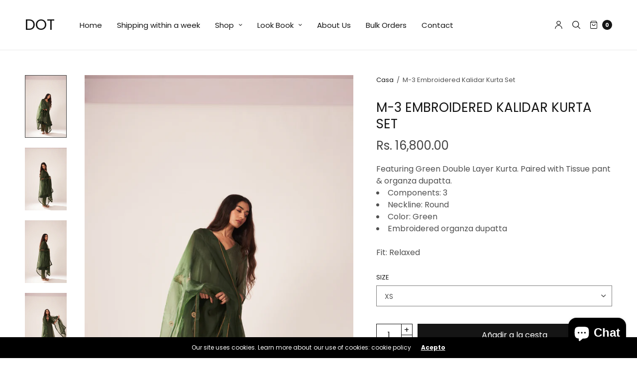

--- FILE ---
content_type: text/html; charset=utf-8
request_url: https://placethedot.in/es/products/copy-of-m-3-embroidered-kalidar-kurta-set
body_size: 30628
content:
<!doctype html>
<html class="no-js" lang="es">
<head>
	<meta charset="utf-8">
	<meta http-equiv="X-UA-Compatible" content="IE=edge,chrome=1">
	<meta name="viewport" content="width=device-width, initial-scale=1, maximum-scale=5, viewport-fit=cover">
	<link rel="canonical" href="https://placethedot.in/es/products/copy-of-m-3-embroidered-kalidar-kurta-set">
	<link rel="preconnect" href="https://cdn.shopify.com" crossorigin><title>
	M-3 Embroidered Kalidar Kurta Set &ndash; DOT
	</title>

	
	<meta name="description" content="Featuring Green Double Layer Kurta. Paired with Tissue pant &amp;amp; organza dupatta. Components: 3 Neckline: Round Color: Green Embroidered organza dupatta Fit: Relaxed">
	
<link rel="preconnect" href="https://fonts.shopifycdn.com" crossorigin>

<meta property="og:site_name" content="DOT">
<meta property="og:url" content="https://placethedot.in/es/products/copy-of-m-3-embroidered-kalidar-kurta-set">
<meta property="og:title" content="M-3 Embroidered Kalidar Kurta Set">
<meta property="og:type" content="product">
<meta property="og:description" content="Featuring Green Double Layer Kurta. Paired with Tissue pant &amp;amp; organza dupatta. Components: 3 Neckline: Round Color: Green Embroidered organza dupatta Fit: Relaxed"><meta property="og:image" content="http://placethedot.in/cdn/shop/files/AMN03527.jpg?v=1683370088">
  <meta property="og:image:secure_url" content="https://placethedot.in/cdn/shop/files/AMN03527.jpg?v=1683370088">
  <meta property="og:image:width" content="2080">
  <meta property="og:image:height" content="3120"><meta property="og:price:amount" content="16,800.00">
  <meta property="og:price:currency" content="INR"><meta name="twitter:card" content="summary_large_image">
<meta name="twitter:title" content="M-3 Embroidered Kalidar Kurta Set">
<meta name="twitter:description" content="Featuring Green Double Layer Kurta. Paired with Tissue pant &amp;amp; organza dupatta. Components: 3 Neckline: Round Color: Green Embroidered organza dupatta Fit: Relaxed">


	<link href="//placethedot.in/cdn/shop/t/2/assets/app.css?v=78623851467503176411661354187" rel="stylesheet" type="text/css" media="all" />

	<style data-shopify>
	:root {
		--font-body-scale: 1.0;
		--font-heading-scale: 1.0;
	}

	@font-face {
  font-family: Poppins;
  font-weight: 400;
  font-style: normal;
  font-display: swap;
  src: url("//placethedot.in/cdn/fonts/poppins/poppins_n4.0ba78fa5af9b0e1a374041b3ceaadf0a43b41362.woff2") format("woff2"),
       url("//placethedot.in/cdn/fonts/poppins/poppins_n4.214741a72ff2596839fc9760ee7a770386cf16ca.woff") format("woff");
}

	@font-face {
  font-family: Poppins;
  font-weight: 700;
  font-style: normal;
  font-display: swap;
  src: url("//placethedot.in/cdn/fonts/poppins/poppins_n7.56758dcf284489feb014a026f3727f2f20a54626.woff2") format("woff2"),
       url("//placethedot.in/cdn/fonts/poppins/poppins_n7.f34f55d9b3d3205d2cd6f64955ff4b36f0cfd8da.woff") format("woff");
}

@font-face {
  font-family: Poppins;
  font-weight: 400;
  font-style: italic;
  font-display: swap;
  src: url("//placethedot.in/cdn/fonts/poppins/poppins_i4.846ad1e22474f856bd6b81ba4585a60799a9f5d2.woff2") format("woff2"),
       url("//placethedot.in/cdn/fonts/poppins/poppins_i4.56b43284e8b52fc64c1fd271f289a39e8477e9ec.woff") format("woff");
}

@font-face {
  font-family: Poppins;
  font-weight: 700;
  font-style: italic;
  font-display: swap;
  src: url("//placethedot.in/cdn/fonts/poppins/poppins_i7.42fd71da11e9d101e1e6c7932199f925f9eea42d.woff2") format("woff2"),
       url("//placethedot.in/cdn/fonts/poppins/poppins_i7.ec8499dbd7616004e21155106d13837fff4cf556.woff") format("woff");
}

h1,h2,h3,h4,h5,h6,
	.h1,.h2,.h3,.h4,.h5,.h6,
	.cart-product-link {
		font-style: normal;
		font-weight: 400;
		font-family: Poppins;
	}
	body,
	p {
		font-style: normal;
		font-weight: 400;
		font-family: Poppins;
	}
	
	:root {
		--color-heading: #151515;
	}
	:root {
		--color-text: #151515;
		--color-text-rgb: 21, 21, 21;
	}
	:root {
		--color-price: #444;
	}
	:root {
		--color-border:  #eaeaea;
	}
	:root {
		--bg-body: #ffffff;
		--bg-body--darken: #f2f2f2;
	}
	:root {
		--color-link: #151515;
	}
	:root {
		--color-link-hover: #666666;
	}
	:root {
		--color-stars: #151515;
	}
	.badge {
		color: #ffffff;
	}
	.badge.onsale {
		background-color: #647694;
	}
	.badge.out-of-stock {
		background-color: #8e8e8e;
	}
	.form-notification.error {
		background-color: #f34040;
	}
	.form-notification.error,
	.form-notification.error a {
		color: #ffffff;
	}
	.form-notification.success {
		background-color: #02b249;
	}
	.form-notification.success,
	.form-notification.success a {
		color: #151515;
	}
	.header:not(.fixed),
	.header.hover,
	.header:hover {
		background-color: #ffffff;
	}
	.thb-full-menu .sub-menu {
		background-color: #ffffff;
	}
	.header.light-title:hover a,
	.header.light-title.hover a,
	.header:not(.light-title) a {
		color: #151515;
	}
	.thb-full-menu>li a:before {
		border-color: #151515;
	}
	.header.light-title:hover a:hover,
	.header.light-title.hover a:hover,
	.header:not(.light-title) a:hover {
		color: #666666;
	}
	.header #quick_cart svg {
		stroke: #151515;
	}
	.header #quick_profile svg,
	.header #quick_search svg {
		fill: #151515;
	}
	.mobile-toggle span {
		background: #151515;
	}
	.side-panel header {
		background-color: #f4f4f4;
	}
	.side-panel header h6 {
		color: #151515;
	}
	.side-panel header svg {
		fill: #151515;
	}
	#wrapper .click-capture {
		background-color: rgba(192, 192, 192, 0.6);
	}
	@media only screen and (max-width: 767px) {
		.section-margin,
		.spr-container {
			margin: 40px 0;
		}
		.thb-product-detail.product {
			margin-bottom: 40px;
		}
	}
	@media only screen and (min-width: 768px) {
		.section-margin,
		.spr-container {
			margin: 70px 0;
		}
		.thb-product-detail:not(.section-no-bottom-margin) {
			margin-bottom: 70px !important;
		}
	}
	.products .product h3 {
		font-size: 16px;
	}
	.thb-full-menu,
	.header .account-holder a {
		font-size: 15px;
	}
	.badge {
		border-radius: 0px;
	}
	:root {
		--button-solid-bg: #151515;
		--button-solid-bg-hover: #2f2f2f
	}
	:root {
		--button-solid-text: #ffffff;
	}
	:root {
		--outline-button-color: #151515;
	}.thb-product-detail .product-information .stock.out-of-stock {
		border-color: #db4141;
		color: #db4141;
	}:root {
		--cart-remove: #db4141
	}</style>


	<script src="https://ajax.googleapis.com/ajax/libs/jquery/3.6.0/jquery.min.js"></script>
	<script>
		window.theme = window.theme || {};
		theme = {
			strings: {
				addToCart: "Añadir a la cesta",
				soldOut: "Agotado",
				unavailable: "Indisponible"
			},
			settings: {
				money_with_currency_format:"Rs. {{amount}}"},
			routes: {
				cart_add_url: '/es/cart/add',
				search_url: '/es/search',
				cart_change_url: '/es/cart/change',
				cart_update_url: '/es/cart/update',
				predictive_search_url: '/es/search/suggest',
			}
		};
	</script>
	<script>window.performance && window.performance.mark && window.performance.mark('shopify.content_for_header.start');</script><meta id="shopify-digital-wallet" name="shopify-digital-wallet" content="/66090926302/digital_wallets/dialog">
<meta id="in-context-paypal-metadata" data-shop-id="66090926302" data-venmo-supported="false" data-environment="production" data-locale="es_ES" data-paypal-v4="true" data-currency="INR">
<link rel="alternate" hreflang="x-default" href="https://placethedot.in/products/copy-of-m-3-embroidered-kalidar-kurta-set">
<link rel="alternate" hreflang="en" href="https://placethedot.in/products/copy-of-m-3-embroidered-kalidar-kurta-set">
<link rel="alternate" hreflang="fr" href="https://placethedot.in/fr/products/copy-of-m-3-embroidered-kalidar-kurta-set">
<link rel="alternate" hreflang="es" href="https://placethedot.in/es/products/copy-of-m-3-embroidered-kalidar-kurta-set">
<link rel="alternate" hreflang="ar" href="https://placethedot.in/ar/products/copy-of-m-3-embroidered-kalidar-kurta-set">
<link rel="alternate" hreflang="hi" href="https://placethedot.in/hi/products/copy-of-m-3-embroidered-kalidar-kurta-set">
<link rel="alternate" type="application/json+oembed" href="https://placethedot.in/es/products/copy-of-m-3-embroidered-kalidar-kurta-set.oembed">
<script async="async" src="/checkouts/internal/preloads.js?locale=es-IN"></script>
<script id="shopify-features" type="application/json">{"accessToken":"e48945db729db409426e13555904c8ee","betas":["rich-media-storefront-analytics"],"domain":"placethedot.in","predictiveSearch":true,"shopId":66090926302,"locale":"es"}</script>
<script>var Shopify = Shopify || {};
Shopify.shop = "dot-30.myshopify.com";
Shopify.locale = "es";
Shopify.currency = {"active":"INR","rate":"1.0"};
Shopify.country = "IN";
Shopify.theme = {"name":"North","id":134803685598,"schema_name":"North","schema_version":"1.4.1","theme_store_id":1460,"role":"main"};
Shopify.theme.handle = "null";
Shopify.theme.style = {"id":null,"handle":null};
Shopify.cdnHost = "placethedot.in/cdn";
Shopify.routes = Shopify.routes || {};
Shopify.routes.root = "/es/";</script>
<script type="module">!function(o){(o.Shopify=o.Shopify||{}).modules=!0}(window);</script>
<script>!function(o){function n(){var o=[];function n(){o.push(Array.prototype.slice.apply(arguments))}return n.q=o,n}var t=o.Shopify=o.Shopify||{};t.loadFeatures=n(),t.autoloadFeatures=n()}(window);</script>
<script id="shop-js-analytics" type="application/json">{"pageType":"product"}</script>
<script defer="defer" async type="module" src="//placethedot.in/cdn/shopifycloud/shop-js/modules/v2/client.init-shop-cart-sync_2Gr3Q33f.es.esm.js"></script>
<script defer="defer" async type="module" src="//placethedot.in/cdn/shopifycloud/shop-js/modules/v2/chunk.common_noJfOIa7.esm.js"></script>
<script defer="defer" async type="module" src="//placethedot.in/cdn/shopifycloud/shop-js/modules/v2/chunk.modal_Deo2FJQo.esm.js"></script>
<script type="module">
  await import("//placethedot.in/cdn/shopifycloud/shop-js/modules/v2/client.init-shop-cart-sync_2Gr3Q33f.es.esm.js");
await import("//placethedot.in/cdn/shopifycloud/shop-js/modules/v2/chunk.common_noJfOIa7.esm.js");
await import("//placethedot.in/cdn/shopifycloud/shop-js/modules/v2/chunk.modal_Deo2FJQo.esm.js");

  window.Shopify.SignInWithShop?.initShopCartSync?.({"fedCMEnabled":true,"windoidEnabled":true});

</script>
<script>(function() {
  var isLoaded = false;
  function asyncLoad() {
    if (isLoaded) return;
    isLoaded = true;
    var urls = ["https:\/\/cdn.nfcube.com\/33008285562d8e6a54eaf816fb2b666f.js?shop=dot-30.myshopify.com"];
    for (var i = 0; i < urls.length; i++) {
      var s = document.createElement('script');
      s.type = 'text/javascript';
      s.async = true;
      s.src = urls[i];
      var x = document.getElementsByTagName('script')[0];
      x.parentNode.insertBefore(s, x);
    }
  };
  if(window.attachEvent) {
    window.attachEvent('onload', asyncLoad);
  } else {
    window.addEventListener('load', asyncLoad, false);
  }
})();</script>
<script id="__st">var __st={"a":66090926302,"offset":-18000,"reqid":"be1aaef3-96e8-4339-bd21-be159117e9c2-1769049656","pageurl":"placethedot.in\/es\/products\/copy-of-m-3-embroidered-kalidar-kurta-set","u":"48b200d2a31a","p":"product","rtyp":"product","rid":8034967355614};</script>
<script>window.ShopifyPaypalV4VisibilityTracking = true;</script>
<script id="captcha-bootstrap">!function(){'use strict';const t='contact',e='account',n='new_comment',o=[[t,t],['blogs',n],['comments',n],[t,'customer']],c=[[e,'customer_login'],[e,'guest_login'],[e,'recover_customer_password'],[e,'create_customer']],r=t=>t.map((([t,e])=>`form[action*='/${t}']:not([data-nocaptcha='true']) input[name='form_type'][value='${e}']`)).join(','),a=t=>()=>t?[...document.querySelectorAll(t)].map((t=>t.form)):[];function s(){const t=[...o],e=r(t);return a(e)}const i='password',u='form_key',d=['recaptcha-v3-token','g-recaptcha-response','h-captcha-response',i],f=()=>{try{return window.sessionStorage}catch{return}},m='__shopify_v',_=t=>t.elements[u];function p(t,e,n=!1){try{const o=window.sessionStorage,c=JSON.parse(o.getItem(e)),{data:r}=function(t){const{data:e,action:n}=t;return t[m]||n?{data:e,action:n}:{data:t,action:n}}(c);for(const[e,n]of Object.entries(r))t.elements[e]&&(t.elements[e].value=n);n&&o.removeItem(e)}catch(o){console.error('form repopulation failed',{error:o})}}const l='form_type',E='cptcha';function T(t){t.dataset[E]=!0}const w=window,h=w.document,L='Shopify',v='ce_forms',y='captcha';let A=!1;((t,e)=>{const n=(g='f06e6c50-85a8-45c8-87d0-21a2b65856fe',I='https://cdn.shopify.com/shopifycloud/storefront-forms-hcaptcha/ce_storefront_forms_captcha_hcaptcha.v1.5.2.iife.js',D={infoText:'Protegido por hCaptcha',privacyText:'Privacidad',termsText:'Términos'},(t,e,n)=>{const o=w[L][v],c=o.bindForm;if(c)return c(t,g,e,D).then(n);var r;o.q.push([[t,g,e,D],n]),r=I,A||(h.body.append(Object.assign(h.createElement('script'),{id:'captcha-provider',async:!0,src:r})),A=!0)});var g,I,D;w[L]=w[L]||{},w[L][v]=w[L][v]||{},w[L][v].q=[],w[L][y]=w[L][y]||{},w[L][y].protect=function(t,e){n(t,void 0,e),T(t)},Object.freeze(w[L][y]),function(t,e,n,w,h,L){const[v,y,A,g]=function(t,e,n){const i=e?o:[],u=t?c:[],d=[...i,...u],f=r(d),m=r(i),_=r(d.filter((([t,e])=>n.includes(e))));return[a(f),a(m),a(_),s()]}(w,h,L),I=t=>{const e=t.target;return e instanceof HTMLFormElement?e:e&&e.form},D=t=>v().includes(t);t.addEventListener('submit',(t=>{const e=I(t);if(!e)return;const n=D(e)&&!e.dataset.hcaptchaBound&&!e.dataset.recaptchaBound,o=_(e),c=g().includes(e)&&(!o||!o.value);(n||c)&&t.preventDefault(),c&&!n&&(function(t){try{if(!f())return;!function(t){const e=f();if(!e)return;const n=_(t);if(!n)return;const o=n.value;o&&e.removeItem(o)}(t);const e=Array.from(Array(32),(()=>Math.random().toString(36)[2])).join('');!function(t,e){_(t)||t.append(Object.assign(document.createElement('input'),{type:'hidden',name:u})),t.elements[u].value=e}(t,e),function(t,e){const n=f();if(!n)return;const o=[...t.querySelectorAll(`input[type='${i}']`)].map((({name:t})=>t)),c=[...d,...o],r={};for(const[a,s]of new FormData(t).entries())c.includes(a)||(r[a]=s);n.setItem(e,JSON.stringify({[m]:1,action:t.action,data:r}))}(t,e)}catch(e){console.error('failed to persist form',e)}}(e),e.submit())}));const S=(t,e)=>{t&&!t.dataset[E]&&(n(t,e.some((e=>e===t))),T(t))};for(const o of['focusin','change'])t.addEventListener(o,(t=>{const e=I(t);D(e)&&S(e,y())}));const B=e.get('form_key'),M=e.get(l),P=B&&M;t.addEventListener('DOMContentLoaded',(()=>{const t=y();if(P)for(const e of t)e.elements[l].value===M&&p(e,B);[...new Set([...A(),...v().filter((t=>'true'===t.dataset.shopifyCaptcha))])].forEach((e=>S(e,t)))}))}(h,new URLSearchParams(w.location.search),n,t,e,['guest_login'])})(!0,!0)}();</script>
<script integrity="sha256-4kQ18oKyAcykRKYeNunJcIwy7WH5gtpwJnB7kiuLZ1E=" data-source-attribution="shopify.loadfeatures" defer="defer" src="//placethedot.in/cdn/shopifycloud/storefront/assets/storefront/load_feature-a0a9edcb.js" crossorigin="anonymous"></script>
<script data-source-attribution="shopify.dynamic_checkout.dynamic.init">var Shopify=Shopify||{};Shopify.PaymentButton=Shopify.PaymentButton||{isStorefrontPortableWallets:!0,init:function(){window.Shopify.PaymentButton.init=function(){};var t=document.createElement("script");t.src="https://placethedot.in/cdn/shopifycloud/portable-wallets/latest/portable-wallets.es.js",t.type="module",document.head.appendChild(t)}};
</script>
<script data-source-attribution="shopify.dynamic_checkout.buyer_consent">
  function portableWalletsHideBuyerConsent(e){var t=document.getElementById("shopify-buyer-consent"),n=document.getElementById("shopify-subscription-policy-button");t&&n&&(t.classList.add("hidden"),t.setAttribute("aria-hidden","true"),n.removeEventListener("click",e))}function portableWalletsShowBuyerConsent(e){var t=document.getElementById("shopify-buyer-consent"),n=document.getElementById("shopify-subscription-policy-button");t&&n&&(t.classList.remove("hidden"),t.removeAttribute("aria-hidden"),n.addEventListener("click",e))}window.Shopify?.PaymentButton&&(window.Shopify.PaymentButton.hideBuyerConsent=portableWalletsHideBuyerConsent,window.Shopify.PaymentButton.showBuyerConsent=portableWalletsShowBuyerConsent);
</script>
<script>
  function portableWalletsCleanup(e){e&&e.src&&console.error("Failed to load portable wallets script "+e.src);var t=document.querySelectorAll("shopify-accelerated-checkout .shopify-payment-button__skeleton, shopify-accelerated-checkout-cart .wallet-cart-button__skeleton"),e=document.getElementById("shopify-buyer-consent");for(let e=0;e<t.length;e++)t[e].remove();e&&e.remove()}function portableWalletsNotLoadedAsModule(e){e instanceof ErrorEvent&&"string"==typeof e.message&&e.message.includes("import.meta")&&"string"==typeof e.filename&&e.filename.includes("portable-wallets")&&(window.removeEventListener("error",portableWalletsNotLoadedAsModule),window.Shopify.PaymentButton.failedToLoad=e,"loading"===document.readyState?document.addEventListener("DOMContentLoaded",window.Shopify.PaymentButton.init):window.Shopify.PaymentButton.init())}window.addEventListener("error",portableWalletsNotLoadedAsModule);
</script>

<script type="module" src="https://placethedot.in/cdn/shopifycloud/portable-wallets/latest/portable-wallets.es.js" onError="portableWalletsCleanup(this)" crossorigin="anonymous"></script>
<script nomodule>
  document.addEventListener("DOMContentLoaded", portableWalletsCleanup);
</script>

<link id="shopify-accelerated-checkout-styles" rel="stylesheet" media="screen" href="https://placethedot.in/cdn/shopifycloud/portable-wallets/latest/accelerated-checkout-backwards-compat.css" crossorigin="anonymous">
<style id="shopify-accelerated-checkout-cart">
        #shopify-buyer-consent {
  margin-top: 1em;
  display: inline-block;
  width: 100%;
}

#shopify-buyer-consent.hidden {
  display: none;
}

#shopify-subscription-policy-button {
  background: none;
  border: none;
  padding: 0;
  text-decoration: underline;
  font-size: inherit;
  cursor: pointer;
}

#shopify-subscription-policy-button::before {
  box-shadow: none;
}

      </style>
<script id="sections-script" data-sections="product-recommendations" defer="defer" src="//placethedot.in/cdn/shop/t/2/compiled_assets/scripts.js?v=528"></script>
<script>window.performance && window.performance.mark && window.performance.mark('shopify.content_for_header.end');</script> <!-- Header hook for plugins -->

	<script>document.documentElement.className = document.documentElement.className.replace('no-js', 'js');</script>
<script src="https://cdn.shopify.com/extensions/e8878072-2f6b-4e89-8082-94b04320908d/inbox-1254/assets/inbox-chat-loader.js" type="text/javascript" defer="defer"></script>
<link href="https://monorail-edge.shopifysvc.com" rel="dns-prefetch">
<script>(function(){if ("sendBeacon" in navigator && "performance" in window) {try {var session_token_from_headers = performance.getEntriesByType('navigation')[0].serverTiming.find(x => x.name == '_s').description;} catch {var session_token_from_headers = undefined;}var session_cookie_matches = document.cookie.match(/_shopify_s=([^;]*)/);var session_token_from_cookie = session_cookie_matches && session_cookie_matches.length === 2 ? session_cookie_matches[1] : "";var session_token = session_token_from_headers || session_token_from_cookie || "";function handle_abandonment_event(e) {var entries = performance.getEntries().filter(function(entry) {return /monorail-edge.shopifysvc.com/.test(entry.name);});if (!window.abandonment_tracked && entries.length === 0) {window.abandonment_tracked = true;var currentMs = Date.now();var navigation_start = performance.timing.navigationStart;var payload = {shop_id: 66090926302,url: window.location.href,navigation_start,duration: currentMs - navigation_start,session_token,page_type: "product"};window.navigator.sendBeacon("https://monorail-edge.shopifysvc.com/v1/produce", JSON.stringify({schema_id: "online_store_buyer_site_abandonment/1.1",payload: payload,metadata: {event_created_at_ms: currentMs,event_sent_at_ms: currentMs}}));}}window.addEventListener('pagehide', handle_abandonment_event);}}());</script>
<script id="web-pixels-manager-setup">(function e(e,d,r,n,o){if(void 0===o&&(o={}),!Boolean(null===(a=null===(i=window.Shopify)||void 0===i?void 0:i.analytics)||void 0===a?void 0:a.replayQueue)){var i,a;window.Shopify=window.Shopify||{};var t=window.Shopify;t.analytics=t.analytics||{};var s=t.analytics;s.replayQueue=[],s.publish=function(e,d,r){return s.replayQueue.push([e,d,r]),!0};try{self.performance.mark("wpm:start")}catch(e){}var l=function(){var e={modern:/Edge?\/(1{2}[4-9]|1[2-9]\d|[2-9]\d{2}|\d{4,})\.\d+(\.\d+|)|Firefox\/(1{2}[4-9]|1[2-9]\d|[2-9]\d{2}|\d{4,})\.\d+(\.\d+|)|Chrom(ium|e)\/(9{2}|\d{3,})\.\d+(\.\d+|)|(Maci|X1{2}).+ Version\/(15\.\d+|(1[6-9]|[2-9]\d|\d{3,})\.\d+)([,.]\d+|)( \(\w+\)|)( Mobile\/\w+|) Safari\/|Chrome.+OPR\/(9{2}|\d{3,})\.\d+\.\d+|(CPU[ +]OS|iPhone[ +]OS|CPU[ +]iPhone|CPU IPhone OS|CPU iPad OS)[ +]+(15[._]\d+|(1[6-9]|[2-9]\d|\d{3,})[._]\d+)([._]\d+|)|Android:?[ /-](13[3-9]|1[4-9]\d|[2-9]\d{2}|\d{4,})(\.\d+|)(\.\d+|)|Android.+Firefox\/(13[5-9]|1[4-9]\d|[2-9]\d{2}|\d{4,})\.\d+(\.\d+|)|Android.+Chrom(ium|e)\/(13[3-9]|1[4-9]\d|[2-9]\d{2}|\d{4,})\.\d+(\.\d+|)|SamsungBrowser\/([2-9]\d|\d{3,})\.\d+/,legacy:/Edge?\/(1[6-9]|[2-9]\d|\d{3,})\.\d+(\.\d+|)|Firefox\/(5[4-9]|[6-9]\d|\d{3,})\.\d+(\.\d+|)|Chrom(ium|e)\/(5[1-9]|[6-9]\d|\d{3,})\.\d+(\.\d+|)([\d.]+$|.*Safari\/(?![\d.]+ Edge\/[\d.]+$))|(Maci|X1{2}).+ Version\/(10\.\d+|(1[1-9]|[2-9]\d|\d{3,})\.\d+)([,.]\d+|)( \(\w+\)|)( Mobile\/\w+|) Safari\/|Chrome.+OPR\/(3[89]|[4-9]\d|\d{3,})\.\d+\.\d+|(CPU[ +]OS|iPhone[ +]OS|CPU[ +]iPhone|CPU IPhone OS|CPU iPad OS)[ +]+(10[._]\d+|(1[1-9]|[2-9]\d|\d{3,})[._]\d+)([._]\d+|)|Android:?[ /-](13[3-9]|1[4-9]\d|[2-9]\d{2}|\d{4,})(\.\d+|)(\.\d+|)|Mobile Safari.+OPR\/([89]\d|\d{3,})\.\d+\.\d+|Android.+Firefox\/(13[5-9]|1[4-9]\d|[2-9]\d{2}|\d{4,})\.\d+(\.\d+|)|Android.+Chrom(ium|e)\/(13[3-9]|1[4-9]\d|[2-9]\d{2}|\d{4,})\.\d+(\.\d+|)|Android.+(UC? ?Browser|UCWEB|U3)[ /]?(15\.([5-9]|\d{2,})|(1[6-9]|[2-9]\d|\d{3,})\.\d+)\.\d+|SamsungBrowser\/(5\.\d+|([6-9]|\d{2,})\.\d+)|Android.+MQ{2}Browser\/(14(\.(9|\d{2,})|)|(1[5-9]|[2-9]\d|\d{3,})(\.\d+|))(\.\d+|)|K[Aa][Ii]OS\/(3\.\d+|([4-9]|\d{2,})\.\d+)(\.\d+|)/},d=e.modern,r=e.legacy,n=navigator.userAgent;return n.match(d)?"modern":n.match(r)?"legacy":"unknown"}(),u="modern"===l?"modern":"legacy",c=(null!=n?n:{modern:"",legacy:""})[u],f=function(e){return[e.baseUrl,"/wpm","/b",e.hashVersion,"modern"===e.buildTarget?"m":"l",".js"].join("")}({baseUrl:d,hashVersion:r,buildTarget:u}),m=function(e){var d=e.version,r=e.bundleTarget,n=e.surface,o=e.pageUrl,i=e.monorailEndpoint;return{emit:function(e){var a=e.status,t=e.errorMsg,s=(new Date).getTime(),l=JSON.stringify({metadata:{event_sent_at_ms:s},events:[{schema_id:"web_pixels_manager_load/3.1",payload:{version:d,bundle_target:r,page_url:o,status:a,surface:n,error_msg:t},metadata:{event_created_at_ms:s}}]});if(!i)return console&&console.warn&&console.warn("[Web Pixels Manager] No Monorail endpoint provided, skipping logging."),!1;try{return self.navigator.sendBeacon.bind(self.navigator)(i,l)}catch(e){}var u=new XMLHttpRequest;try{return u.open("POST",i,!0),u.setRequestHeader("Content-Type","text/plain"),u.send(l),!0}catch(e){return console&&console.warn&&console.warn("[Web Pixels Manager] Got an unhandled error while logging to Monorail."),!1}}}}({version:r,bundleTarget:l,surface:e.surface,pageUrl:self.location.href,monorailEndpoint:e.monorailEndpoint});try{o.browserTarget=l,function(e){var d=e.src,r=e.async,n=void 0===r||r,o=e.onload,i=e.onerror,a=e.sri,t=e.scriptDataAttributes,s=void 0===t?{}:t,l=document.createElement("script"),u=document.querySelector("head"),c=document.querySelector("body");if(l.async=n,l.src=d,a&&(l.integrity=a,l.crossOrigin="anonymous"),s)for(var f in s)if(Object.prototype.hasOwnProperty.call(s,f))try{l.dataset[f]=s[f]}catch(e){}if(o&&l.addEventListener("load",o),i&&l.addEventListener("error",i),u)u.appendChild(l);else{if(!c)throw new Error("Did not find a head or body element to append the script");c.appendChild(l)}}({src:f,async:!0,onload:function(){if(!function(){var e,d;return Boolean(null===(d=null===(e=window.Shopify)||void 0===e?void 0:e.analytics)||void 0===d?void 0:d.initialized)}()){var d=window.webPixelsManager.init(e)||void 0;if(d){var r=window.Shopify.analytics;r.replayQueue.forEach((function(e){var r=e[0],n=e[1],o=e[2];d.publishCustomEvent(r,n,o)})),r.replayQueue=[],r.publish=d.publishCustomEvent,r.visitor=d.visitor,r.initialized=!0}}},onerror:function(){return m.emit({status:"failed",errorMsg:"".concat(f," has failed to load")})},sri:function(e){var d=/^sha384-[A-Za-z0-9+/=]+$/;return"string"==typeof e&&d.test(e)}(c)?c:"",scriptDataAttributes:o}),m.emit({status:"loading"})}catch(e){m.emit({status:"failed",errorMsg:(null==e?void 0:e.message)||"Unknown error"})}}})({shopId: 66090926302,storefrontBaseUrl: "https://placethedot.in",extensionsBaseUrl: "https://extensions.shopifycdn.com/cdn/shopifycloud/web-pixels-manager",monorailEndpoint: "https://monorail-edge.shopifysvc.com/unstable/produce_batch",surface: "storefront-renderer",enabledBetaFlags: ["2dca8a86"],webPixelsConfigList: [{"id":"129728734","configuration":"{\"pixel_id\":\"269267399002676\",\"pixel_type\":\"facebook_pixel\",\"metaapp_system_user_token\":\"-\"}","eventPayloadVersion":"v1","runtimeContext":"OPEN","scriptVersion":"ca16bc87fe92b6042fbaa3acc2fbdaa6","type":"APP","apiClientId":2329312,"privacyPurposes":["ANALYTICS","MARKETING","SALE_OF_DATA"],"dataSharingAdjustments":{"protectedCustomerApprovalScopes":["read_customer_address","read_customer_email","read_customer_name","read_customer_personal_data","read_customer_phone"]}},{"id":"shopify-app-pixel","configuration":"{}","eventPayloadVersion":"v1","runtimeContext":"STRICT","scriptVersion":"0450","apiClientId":"shopify-pixel","type":"APP","privacyPurposes":["ANALYTICS","MARKETING"]},{"id":"shopify-custom-pixel","eventPayloadVersion":"v1","runtimeContext":"LAX","scriptVersion":"0450","apiClientId":"shopify-pixel","type":"CUSTOM","privacyPurposes":["ANALYTICS","MARKETING"]}],isMerchantRequest: false,initData: {"shop":{"name":"DOT","paymentSettings":{"currencyCode":"INR"},"myshopifyDomain":"dot-30.myshopify.com","countryCode":"IN","storefrontUrl":"https:\/\/placethedot.in\/es"},"customer":null,"cart":null,"checkout":null,"productVariants":[{"price":{"amount":16800.0,"currencyCode":"INR"},"product":{"title":"M-3 Embroidered Kalidar Kurta Set","vendor":"DOT","id":"8034967355614","untranslatedTitle":"M-3 Embroidered Kalidar Kurta Set","url":"\/es\/products\/copy-of-m-3-embroidered-kalidar-kurta-set","type":"Kurta set"},"id":"44178430492894","image":{"src":"\/\/placethedot.in\/cdn\/shop\/files\/AMN03527.jpg?v=1683370088"},"sku":"M-5-27","title":"XS","untranslatedTitle":"XS"},{"price":{"amount":16800.0,"currencyCode":"INR"},"product":{"title":"M-3 Embroidered Kalidar Kurta Set","vendor":"DOT","id":"8034967355614","untranslatedTitle":"M-3 Embroidered Kalidar Kurta Set","url":"\/es\/products\/copy-of-m-3-embroidered-kalidar-kurta-set","type":"Kurta set"},"id":"44178430525662","image":{"src":"\/\/placethedot.in\/cdn\/shop\/files\/AMN03527.jpg?v=1683370088"},"sku":"M-5-28","title":"S","untranslatedTitle":"S"},{"price":{"amount":16800.0,"currencyCode":"INR"},"product":{"title":"M-3 Embroidered Kalidar Kurta Set","vendor":"DOT","id":"8034967355614","untranslatedTitle":"M-3 Embroidered Kalidar Kurta Set","url":"\/es\/products\/copy-of-m-3-embroidered-kalidar-kurta-set","type":"Kurta set"},"id":"44178430558430","image":{"src":"\/\/placethedot.in\/cdn\/shop\/files\/AMN03527.jpg?v=1683370088"},"sku":"M-5-29","title":"M","untranslatedTitle":"M"},{"price":{"amount":16800.0,"currencyCode":"INR"},"product":{"title":"M-3 Embroidered Kalidar Kurta Set","vendor":"DOT","id":"8034967355614","untranslatedTitle":"M-3 Embroidered Kalidar Kurta Set","url":"\/es\/products\/copy-of-m-3-embroidered-kalidar-kurta-set","type":"Kurta set"},"id":"44178430591198","image":{"src":"\/\/placethedot.in\/cdn\/shop\/files\/AMN03527.jpg?v=1683370088"},"sku":"M-5-30","title":"L","untranslatedTitle":"L"},{"price":{"amount":16800.0,"currencyCode":"INR"},"product":{"title":"M-3 Embroidered Kalidar Kurta Set","vendor":"DOT","id":"8034967355614","untranslatedTitle":"M-3 Embroidered Kalidar Kurta Set","url":"\/es\/products\/copy-of-m-3-embroidered-kalidar-kurta-set","type":"Kurta set"},"id":"44178430623966","image":{"src":"\/\/placethedot.in\/cdn\/shop\/files\/AMN03527.jpg?v=1683370088"},"sku":"M-5-31","title":"XL","untranslatedTitle":"XL"},{"price":{"amount":16800.0,"currencyCode":"INR"},"product":{"title":"M-3 Embroidered Kalidar Kurta Set","vendor":"DOT","id":"8034967355614","untranslatedTitle":"M-3 Embroidered Kalidar Kurta Set","url":"\/es\/products\/copy-of-m-3-embroidered-kalidar-kurta-set","type":"Kurta set"},"id":"44178430656734","image":{"src":"\/\/placethedot.in\/cdn\/shop\/files\/AMN03527.jpg?v=1683370088"},"sku":"M-5-32","title":"Custom","untranslatedTitle":"Custom"}],"purchasingCompany":null},},"https://placethedot.in/cdn","fcfee988w5aeb613cpc8e4bc33m6693e112",{"modern":"","legacy":""},{"shopId":"66090926302","storefrontBaseUrl":"https:\/\/placethedot.in","extensionBaseUrl":"https:\/\/extensions.shopifycdn.com\/cdn\/shopifycloud\/web-pixels-manager","surface":"storefront-renderer","enabledBetaFlags":"[\"2dca8a86\"]","isMerchantRequest":"false","hashVersion":"fcfee988w5aeb613cpc8e4bc33m6693e112","publish":"custom","events":"[[\"page_viewed\",{}],[\"product_viewed\",{\"productVariant\":{\"price\":{\"amount\":16800.0,\"currencyCode\":\"INR\"},\"product\":{\"title\":\"M-3 Embroidered Kalidar Kurta Set\",\"vendor\":\"DOT\",\"id\":\"8034967355614\",\"untranslatedTitle\":\"M-3 Embroidered Kalidar Kurta Set\",\"url\":\"\/es\/products\/copy-of-m-3-embroidered-kalidar-kurta-set\",\"type\":\"Kurta set\"},\"id\":\"44178430492894\",\"image\":{\"src\":\"\/\/placethedot.in\/cdn\/shop\/files\/AMN03527.jpg?v=1683370088\"},\"sku\":\"M-5-27\",\"title\":\"XS\",\"untranslatedTitle\":\"XS\"}}]]"});</script><script>
  window.ShopifyAnalytics = window.ShopifyAnalytics || {};
  window.ShopifyAnalytics.meta = window.ShopifyAnalytics.meta || {};
  window.ShopifyAnalytics.meta.currency = 'INR';
  var meta = {"product":{"id":8034967355614,"gid":"gid:\/\/shopify\/Product\/8034967355614","vendor":"DOT","type":"Kurta set","handle":"copy-of-m-3-embroidered-kalidar-kurta-set","variants":[{"id":44178430492894,"price":1680000,"name":"M-3 Embroidered Kalidar Kurta Set - XS","public_title":"XS","sku":"M-5-27"},{"id":44178430525662,"price":1680000,"name":"M-3 Embroidered Kalidar Kurta Set - S","public_title":"S","sku":"M-5-28"},{"id":44178430558430,"price":1680000,"name":"M-3 Embroidered Kalidar Kurta Set - M","public_title":"M","sku":"M-5-29"},{"id":44178430591198,"price":1680000,"name":"M-3 Embroidered Kalidar Kurta Set - L","public_title":"L","sku":"M-5-30"},{"id":44178430623966,"price":1680000,"name":"M-3 Embroidered Kalidar Kurta Set - XL","public_title":"XL","sku":"M-5-31"},{"id":44178430656734,"price":1680000,"name":"M-3 Embroidered Kalidar Kurta Set - Custom","public_title":"Custom","sku":"M-5-32"}],"remote":false},"page":{"pageType":"product","resourceType":"product","resourceId":8034967355614,"requestId":"be1aaef3-96e8-4339-bd21-be159117e9c2-1769049656"}};
  for (var attr in meta) {
    window.ShopifyAnalytics.meta[attr] = meta[attr];
  }
</script>
<script class="analytics">
  (function () {
    var customDocumentWrite = function(content) {
      var jquery = null;

      if (window.jQuery) {
        jquery = window.jQuery;
      } else if (window.Checkout && window.Checkout.$) {
        jquery = window.Checkout.$;
      }

      if (jquery) {
        jquery('body').append(content);
      }
    };

    var hasLoggedConversion = function(token) {
      if (token) {
        return document.cookie.indexOf('loggedConversion=' + token) !== -1;
      }
      return false;
    }

    var setCookieIfConversion = function(token) {
      if (token) {
        var twoMonthsFromNow = new Date(Date.now());
        twoMonthsFromNow.setMonth(twoMonthsFromNow.getMonth() + 2);

        document.cookie = 'loggedConversion=' + token + '; expires=' + twoMonthsFromNow;
      }
    }

    var trekkie = window.ShopifyAnalytics.lib = window.trekkie = window.trekkie || [];
    if (trekkie.integrations) {
      return;
    }
    trekkie.methods = [
      'identify',
      'page',
      'ready',
      'track',
      'trackForm',
      'trackLink'
    ];
    trekkie.factory = function(method) {
      return function() {
        var args = Array.prototype.slice.call(arguments);
        args.unshift(method);
        trekkie.push(args);
        return trekkie;
      };
    };
    for (var i = 0; i < trekkie.methods.length; i++) {
      var key = trekkie.methods[i];
      trekkie[key] = trekkie.factory(key);
    }
    trekkie.load = function(config) {
      trekkie.config = config || {};
      trekkie.config.initialDocumentCookie = document.cookie;
      var first = document.getElementsByTagName('script')[0];
      var script = document.createElement('script');
      script.type = 'text/javascript';
      script.onerror = function(e) {
        var scriptFallback = document.createElement('script');
        scriptFallback.type = 'text/javascript';
        scriptFallback.onerror = function(error) {
                var Monorail = {
      produce: function produce(monorailDomain, schemaId, payload) {
        var currentMs = new Date().getTime();
        var event = {
          schema_id: schemaId,
          payload: payload,
          metadata: {
            event_created_at_ms: currentMs,
            event_sent_at_ms: currentMs
          }
        };
        return Monorail.sendRequest("https://" + monorailDomain + "/v1/produce", JSON.stringify(event));
      },
      sendRequest: function sendRequest(endpointUrl, payload) {
        // Try the sendBeacon API
        if (window && window.navigator && typeof window.navigator.sendBeacon === 'function' && typeof window.Blob === 'function' && !Monorail.isIos12()) {
          var blobData = new window.Blob([payload], {
            type: 'text/plain'
          });

          if (window.navigator.sendBeacon(endpointUrl, blobData)) {
            return true;
          } // sendBeacon was not successful

        } // XHR beacon

        var xhr = new XMLHttpRequest();

        try {
          xhr.open('POST', endpointUrl);
          xhr.setRequestHeader('Content-Type', 'text/plain');
          xhr.send(payload);
        } catch (e) {
          console.log(e);
        }

        return false;
      },
      isIos12: function isIos12() {
        return window.navigator.userAgent.lastIndexOf('iPhone; CPU iPhone OS 12_') !== -1 || window.navigator.userAgent.lastIndexOf('iPad; CPU OS 12_') !== -1;
      }
    };
    Monorail.produce('monorail-edge.shopifysvc.com',
      'trekkie_storefront_load_errors/1.1',
      {shop_id: 66090926302,
      theme_id: 134803685598,
      app_name: "storefront",
      context_url: window.location.href,
      source_url: "//placethedot.in/cdn/s/trekkie.storefront.cd680fe47e6c39ca5d5df5f0a32d569bc48c0f27.min.js"});

        };
        scriptFallback.async = true;
        scriptFallback.src = '//placethedot.in/cdn/s/trekkie.storefront.cd680fe47e6c39ca5d5df5f0a32d569bc48c0f27.min.js';
        first.parentNode.insertBefore(scriptFallback, first);
      };
      script.async = true;
      script.src = '//placethedot.in/cdn/s/trekkie.storefront.cd680fe47e6c39ca5d5df5f0a32d569bc48c0f27.min.js';
      first.parentNode.insertBefore(script, first);
    };
    trekkie.load(
      {"Trekkie":{"appName":"storefront","development":false,"defaultAttributes":{"shopId":66090926302,"isMerchantRequest":null,"themeId":134803685598,"themeCityHash":"16975271071563549741","contentLanguage":"es","currency":"INR","eventMetadataId":"7f027eca-8f70-4a9d-a43d-a9a6521e10c6"},"isServerSideCookieWritingEnabled":true,"monorailRegion":"shop_domain","enabledBetaFlags":["65f19447"]},"Session Attribution":{},"S2S":{"facebookCapiEnabled":true,"source":"trekkie-storefront-renderer","apiClientId":580111}}
    );

    var loaded = false;
    trekkie.ready(function() {
      if (loaded) return;
      loaded = true;

      window.ShopifyAnalytics.lib = window.trekkie;

      var originalDocumentWrite = document.write;
      document.write = customDocumentWrite;
      try { window.ShopifyAnalytics.merchantGoogleAnalytics.call(this); } catch(error) {};
      document.write = originalDocumentWrite;

      window.ShopifyAnalytics.lib.page(null,{"pageType":"product","resourceType":"product","resourceId":8034967355614,"requestId":"be1aaef3-96e8-4339-bd21-be159117e9c2-1769049656","shopifyEmitted":true});

      var match = window.location.pathname.match(/checkouts\/(.+)\/(thank_you|post_purchase)/)
      var token = match? match[1]: undefined;
      if (!hasLoggedConversion(token)) {
        setCookieIfConversion(token);
        window.ShopifyAnalytics.lib.track("Viewed Product",{"currency":"INR","variantId":44178430492894,"productId":8034967355614,"productGid":"gid:\/\/shopify\/Product\/8034967355614","name":"M-3 Embroidered Kalidar Kurta Set - XS","price":"16800.00","sku":"M-5-27","brand":"DOT","variant":"XS","category":"Kurta set","nonInteraction":true,"remote":false},undefined,undefined,{"shopifyEmitted":true});
      window.ShopifyAnalytics.lib.track("monorail:\/\/trekkie_storefront_viewed_product\/1.1",{"currency":"INR","variantId":44178430492894,"productId":8034967355614,"productGid":"gid:\/\/shopify\/Product\/8034967355614","name":"M-3 Embroidered Kalidar Kurta Set - XS","price":"16800.00","sku":"M-5-27","brand":"DOT","variant":"XS","category":"Kurta set","nonInteraction":true,"remote":false,"referer":"https:\/\/placethedot.in\/es\/products\/copy-of-m-3-embroidered-kalidar-kurta-set"});
      }
    });


        var eventsListenerScript = document.createElement('script');
        eventsListenerScript.async = true;
        eventsListenerScript.src = "//placethedot.in/cdn/shopifycloud/storefront/assets/shop_events_listener-3da45d37.js";
        document.getElementsByTagName('head')[0].appendChild(eventsListenerScript);

})();</script>
<script
  defer
  src="https://placethedot.in/cdn/shopifycloud/perf-kit/shopify-perf-kit-3.0.4.min.js"
  data-application="storefront-renderer"
  data-shop-id="66090926302"
  data-render-region="gcp-us-central1"
  data-page-type="product"
  data-theme-instance-id="134803685598"
  data-theme-name="North"
  data-theme-version="1.4.1"
  data-monorail-region="shop_domain"
  data-resource-timing-sampling-rate="10"
  data-shs="true"
  data-shs-beacon="true"
  data-shs-export-with-fetch="true"
  data-shs-logs-sample-rate="1"
  data-shs-beacon-endpoint="https://placethedot.in/api/collect"
></script>
</head>
<body class="template-product">
	<a class="screen-reader-shortcut" href="#main-content">Saltar al contenido</a>
	<div id="wrapper" class="open">
		<div id="shopify-section-announcement-bar" class="shopify-section announcement-section">

</div>
		<div id="shopify-section-header" class="shopify-section header-section"><header class="header style2">
  <div class="row align-center ">
		<div class="small-12 columns">
			<div class="header-grid">
		    <div class="hide-for-large toggle-holder">
					<a href="#mobile-menu" class="mobile-toggle" title="Alternar Menú Móvil">
						<span></span>
						<span></span>
						<span></span>
					</a>
				</div>
				<div class="logo-and-menu">
		      <div class="logo-holder">
		        
		          <a class="logolink text" href="/es">
		            DOT
		          </a>
		        
		      </div>
		      <nav class="menu-holder">
		        <ul class="thb-full-menu uppercase-false" role="menubar">
  
	  
	  
	  <li class="">
	    <a href="/es" title="Home">Home</a>
	    
	  </li>
  
	  
	  
	  <li class="">
	    <a href="/es/collections/shipping-within-a-week" title="Shipping within a week">Shipping within a week</a>
	    
	  </li>
  
	  
	  
	  <li class="menu-item-has-children">
	    <a href="/es/collections/all" title="Shop">Shop</a>
	    
		    <ul class="sub-menu" tabindex="-1">
	        
						
					  
		        <li class="menu-item-has-children" role="none">
		          <a href="/es/collections/all" title="Women" role="menuitem">Women</a>
							
								<ul class="sub-menu" role="menu">
									
										
										
										<li class="" role="none">
											<a href="/es/collections/signature-ghoomar-anarkali" title="Signature Ghoomar Anarkali" role="menuitem">Signature Ghoomar Anarkali</a>
										</li>
									
										
										
										<li class="" role="none">
											<a href="/es/collections/kurta-sets" title="Kurta sets" role="menuitem">Kurta sets</a>
										</li>
									
										
										
										<li class="" role="none">
											<a href="/es/collections/sarees" title="Saree" role="menuitem">Saree</a>
										</li>
									
										
										
										<li class="" role="none">
											<a href="/es/pages/comind-soon" title="Lehengas" role="menuitem">Lehengas</a>
										</li>
									
										
										
										<li class="" role="none">
											<a href="/es/collections/jackets" title="Jackets" role="menuitem">Jackets</a>
										</li>
									
										
										
										<li class="" role="none">
											<a href="/es/collections/dupattas" title="Dupattas" role="menuitem">Dupattas</a>
										</li>
									
										
										
										<li class="" role="none">
											<a href="/es/collections/shawl" title="Shawls" role="menuitem">Shawls</a>
										</li>
									
										
										
										<li class="" role="none">
											<a href="/es/collections/batwa" title="Batwa" role="menuitem">Batwa</a>
										</li>
									
								</ul>
							
		        </li>
					
						
					  
		        <li class="menu-item-has-children" role="none">
		          <a href="/es/pages/comind-soon" title="Kids" role="menuitem">Kids</a>
							
								<ul class="sub-menu" role="menu">
									
										
										
										<li class="" role="none">
											<a href="/es/pages/comind-soon" title="Mini - Kurta sets" role="menuitem">Mini - Kurta sets</a>
										</li>
									
								</ul>
							
		        </li>
					
						
					  
		        <li class="menu-item-has-children" role="none">
		          <a href="/es/collections/shipping-within-a-week" title="Collections" role="menuitem">Collections</a>
							
								<ul class="sub-menu" role="menu">
									
										
										
										<li class="" role="none">
											<a href="/es/collections/bloom-noir" title="BLOOM NOIR" role="menuitem">BLOOM NOIR</a>
										</li>
									
										
										
										<li class="" role="none">
											<a href="/es/collections/shipping-within-a-week" title="Shipping within a week" role="menuitem">Shipping within a week</a>
										</li>
									
										
										
										<li class="" role="none">
											<a href="/es/collections/iksha/IKSHA+EMBROIDERED+WOMEN+NEW-ARRIVALS" title="Iksha" role="menuitem">Iksha</a>
										</li>
									
										
										
										<li class="" role="none">
											<a href="https://placethedot.in/collections/the-garden-within" title="The Garden Within" role="menuitem">The Garden Within</a>
										</li>
									
										
										
										<li class="" role="none">
											<a href="https://placethedot.in/collections/lightly-bloom-1" title="lightly Bloom" role="menuitem">lightly Bloom</a>
										</li>
									
										
										
										<li class="" role="none">
											<a href="/es/collections/talia-ss-23" title="Talia SS/23" role="menuitem">Talia SS/23</a>
										</li>
									
										
										
										<li class="" role="none">
											<a href="/es/collections/talia" title="Talia" role="menuitem">Talia</a>
										</li>
									
										
										
										<li class="" role="none">
											<a href="/es/collections/gulfaam" title="Gulfaam " role="menuitem">Gulfaam </a>
										</li>
									
										
										
										<li class="" role="none">
											<a href="/es/collections/mehr" title="Mehr" role="menuitem">Mehr</a>
										</li>
									
										
										
										<li class="" role="none">
											<a href="/es/collections/asma" title="Aayat" role="menuitem">Aayat</a>
										</li>
									
										
										
										<li class="" role="none">
											<a href="/es/collections/zuhoor" title="Zuhoor" role="menuitem">Zuhoor</a>
										</li>
									
										
										
										<li class="" role="none">
											<a href="/es/collections/sufaid" title="Sufaid" role="menuitem">Sufaid</a>
										</li>
									
										
										
										<li class="" role="none">
											<a href="/es/collections/ss-22" title="Kashish" role="menuitem">Kashish</a>
										</li>
									
								</ul>
							
		        </li>
					
		    </ul>
	    
	  </li>
  
	  
	  
	  <li class="menu-item-has-children">
	    <a href="/es" title="Look Book">Look Book</a>
	    
		    <ul class="sub-menu" tabindex="-1">
	        
						
					  
		        <li class="" role="none">
		          <a href="https://cdn.shopify.com/s/files/1/0660/9092/6302/files/DOT_catalogue.pdf?v=1662656170" title="Kashish" role="menuitem">Kashish</a>
							
		        </li>
					
						
					  
		        <li class="" role="none">
		          <a href="/es" title="Gulfaam" role="menuitem">Gulfaam</a>
							
		        </li>
					
						
					  
		        <li class="" role="none">
		          <a href="https://cdn.shopify.com/s/files/1/0660/9092/6302/files/Sufaid_lookbook.pdf?v=1661676356" title="Sufaid" role="menuitem">Sufaid</a>
							
		        </li>
					
						
					  
		        <li class="" role="none">
		          <a href="https://cdn.shopify.com/s/files/1/0660/9092/6302/files/MEHR_LOOKBOOK-compressed.pdf?v=1661676581" title="Mehr" role="menuitem">Mehr</a>
							
		        </li>
					
						
					  
		        <li class="" role="none">
		          <a href="https://cdn.shopify.com/s/files/1/0660/9092/6302/files/Aayat_lookbook_2.pdf?v=1662654737" title="Aayat" role="menuitem">Aayat</a>
							
		        </li>
					
						
					  
		        <li class="" role="none">
		          <a href="https://cdn.shopify.com/s/files/1/0660/9092/6302/files/Zuhoor_Lookbook.pdf?v=1662655998" title="Zuhoor" role="menuitem">Zuhoor</a>
							
		        </li>
					
						
					  
		        <li class="" role="none">
		          <a href="https://cdn.shopify.com/s/files/1/0660/9092/6302/files/RAFOOGAR_LOOKBOOK.pdf?v=1661676386" title="Rafoogar" role="menuitem">Rafoogar</a>
							
		        </li>
					
		    </ul>
	    
	  </li>
  
	  
	  
	  <li class="">
	    <a href="/es/pages/about-us" title="About Us">About Us</a>
	    
	  </li>
  
	  
	  
	  <li class="">
	    <a href="/es/pages/international-and-bulk-orders" title="Bulk Orders">Bulk Orders</a>
	    
	  </li>
  
	  
	  
	  <li class="">
	    <a href="/es/pages/contact" title="Contact">Contact</a>
	    
	  </li>
  
</ul>

		      </nav>
		    </div>
		    <div class="account-holder has-icon-links uppercase-false">
	
	
	  
	    <a href="/es/account/login" id="quick_profile" title="
	    Acceso
	  ">
<svg version="1.1" xmlns="http://www.w3.org/2000/svg" xmlns:xlink="http://www.w3.org/1999/xlink" x="0px" y="0px"
 width="20px" height="22px" viewBox="2 1 20 22" enable-background="new 2 1 20 22" xml:space="preserve"><path d="M21.625,22.194c0,0.446-0.369,0.806-0.824,0.806c-0.457,0-0.826-0.359-0.826-0.806c0-4.296-3.57-7.78-7.975-7.78
	s-7.975,3.484-7.975,7.78C4.025,22.641,3.656,23,3.199,23c-0.455,0-0.824-0.359-0.824-0.806c0-5.185,4.309-9.389,9.625-9.389
	C17.316,12.806,21.625,17.01,21.625,22.194z M12,12.269c-3.189,0-5.775-2.521-5.775-5.634S8.811,1,12,1s5.775,2.521,5.775,5.634
	S15.189,12.269,12,12.269z M12,10.66c2.277,0,4.125-1.802,4.125-4.026c0-2.221-1.848-4.023-4.125-4.023
	c-2.279,0-4.125,1.802-4.125,4.023C7.875,8.858,9.721,10.66,12,10.66z"/>
</svg>
</a>
	  
	  
	    <a href="/es/search/#searchpopup" class="mfp-inline" id="quick_search" title="Búsqueda">
<svg version="1.1" xmlns="http://www.w3.org/2000/svg" xmlns:xlink="http://www.w3.org/1999/xlink" x="0px" y="0px"
 width="22px" height="22px" viewBox="1 1 22 22" enable-background="new 1 1 22 22" xml:space="preserve"><path stroke-width="0.1" stroke-miterlimit="10" d="M10.217,1c-5.08,0-9.216,4.137-9.216,9.217
	c0,5.079,4.136,9.215,9.216,9.215c2.22,0,4.261-0.795,5.853-2.11l5.406,5.417c0.348,0.349,0.916,0.349,1.264,0
	c0.348-0.348,0.348-0.916,0-1.264l-5.414-5.405c1.312-1.595,2.107-3.633,2.107-5.853C19.433,5.137,15.296,1,10.217,1L10.217,1z
	 M10.217,2.784c4.114,0,7.433,3.318,7.433,7.433s-3.318,7.432-7.433,7.432c-4.115,0-7.433-3.317-7.433-7.432
	S6.102,2.784,10.217,2.784z"/>
</svg>
</a>
	  
	  <a href="/es/cart" id="quick_cart">
<svg version="1.1" xmlns="http://www.w3.org/2000/svg" xmlns:xlink="http://www.w3.org/1999/xlink" x="0px" y="0px"
 width="19.5px" height="21.531px" viewBox="2.219 1.25 19.5 21.531" enable-background="new 2.219 1.25 19.5 21.531"
 xml:space="preserve"><path fill="none" stroke-width="1.5" stroke-linecap="round" stroke-linejoin="round" d="M6,2L3,6v14
  C3,21.104,3.896,22,5,22h14.001C20.104,22,21,21.104,21,19.999V6l-3-4H6z"/><line fill="none" stroke-width="1.5" stroke-linecap="round" stroke-linejoin="round" x1="3" y1="6" x2="21" y2="6"/><path fill="none" stroke-width="1.5" stroke-linecap="round" stroke-linejoin="round" d="M16,10
  c0,2.209-1.791,4.001-4,4.001S8,12.209,8,10"/>
</svg>
 <span class="float_count">0
</span></a>
	
</div>

			</div>
		</div>
  </div>
</header>


	<style data-shopify>
	.header .logolink .logoimg {
		max-height: 27px;
	}
	</style>

<!-- Start Mobile Menu -->
<nav id="mobile-menu" class="side-panel" role="dialog">
	<header>
		<h6>Menú</h6>
		<a href="#" class="thb-close" title="Cerrar">
<svg xmlns="http://www.w3.org/2000/svg" version="1.1" x="0" y="0" width="12" height="12" viewBox="1.1 1.1 12 12" enable-background="new 1.1 1.1 12 12" xml:space="preserve"><path d="M8.3 7.1l4.6-4.6c0.3-0.3 0.3-0.8 0-1.2 -0.3-0.3-0.8-0.3-1.2 0L7.1 5.9 2.5 1.3c-0.3-0.3-0.8-0.3-1.2 0 -0.3 0.3-0.3 0.8 0 1.2L5.9 7.1l-4.6 4.6c-0.3 0.3-0.3 0.8 0 1.2s0.8 0.3 1.2 0L7.1 8.3l4.6 4.6c0.3 0.3 0.8 0.3 1.2 0 0.3-0.3 0.3-0.8 0-1.2L8.3 7.1z"/></svg>
</a>
	</header>
	<div class="side-panel-content">
		
		<form role="search" method="get" class="searchform" action="/search">
			<fieldset>
				<input type="search" class="search-field pill" placeholder="Buscar" value="" name="q" autocomplete="off">
				<input type="hidden" name="options[prefix]" value="last">
				<button class="widget_subscribe_btn submit" type="submit">
<svg width="24" height="14" viewBox="0 0 24 14" fill="none" xmlns="http://www.w3.org/2000/svg"><path d="M1 7H23M23 7L17 1M23 7L17 13" stroke="var(--color-text)" stroke-width="1.5" stroke-linecap="round" stroke-linejoin="round"/></svg>
</button>
			</fieldset>
		</form>
		
    <ul class="mobile-menu">
			
			  
			  
			  <li class="">
					<div class="link-container">
				    <a href="/es" title="Home">Home</a> 
					</div>
			    
			  </li>
		  
			  
			  
			  <li class="">
					<div class="link-container">
				    <a href="/es/collections/shipping-within-a-week" title="Shipping within a week">Shipping within a week</a> 
					</div>
			    
			  </li>
		  
			  
			  
			  <li class="menu-item-has-children">
					<div class="link-container">
				    <a href="/es/collections/all" title="Shop">Shop</a> <span></span>
					</div>
			    
				    <ul class="sub-menu">
			        
								
							  
				        <li class="menu-item-has-children" role="none">
									<div class="link-container">
					          <a href="/es/collections/all" title="Women" role="menuitem">Women</a><span></span>
									</div>
									
										<ul class="sub-menu" tabindex="-1">
											
												
												
												<li class="" role="none">
													<a href="/es/collections/signature-ghoomar-anarkali" title="Signature Ghoomar Anarkali" role="menuitem">Signature Ghoomar Anarkali </a>
												</li>
											
												
												
												<li class="" role="none">
													<a href="/es/collections/kurta-sets" title="Kurta sets" role="menuitem">Kurta sets </a>
												</li>
											
												
												
												<li class="" role="none">
													<a href="/es/collections/sarees" title="Saree" role="menuitem">Saree </a>
												</li>
											
												
												
												<li class="" role="none">
													<a href="/es/pages/comind-soon" title="Lehengas" role="menuitem">Lehengas </a>
												</li>
											
												
												
												<li class="" role="none">
													<a href="/es/collections/jackets" title="Jackets" role="menuitem">Jackets </a>
												</li>
											
												
												
												<li class="" role="none">
													<a href="/es/collections/dupattas" title="Dupattas" role="menuitem">Dupattas </a>
												</li>
											
												
												
												<li class="" role="none">
													<a href="/es/collections/shawl" title="Shawls" role="menuitem">Shawls </a>
												</li>
											
												
												
												<li class="" role="none">
													<a href="/es/collections/batwa" title="Batwa" role="menuitem">Batwa </a>
												</li>
											
										</ul>
									
				        </li>
							
								
							  
				        <li class="menu-item-has-children" role="none">
									<div class="link-container">
					          <a href="/es/pages/comind-soon" title="Kids" role="menuitem">Kids</a><span></span>
									</div>
									
										<ul class="sub-menu" tabindex="-1">
											
												
												
												<li class="" role="none">
													<a href="/es/pages/comind-soon" title="Mini - Kurta sets" role="menuitem">Mini - Kurta sets </a>
												</li>
											
										</ul>
									
				        </li>
							
								
							  
				        <li class="menu-item-has-children" role="none">
									<div class="link-container">
					          <a href="/es/collections/shipping-within-a-week" title="Collections" role="menuitem">Collections</a><span></span>
									</div>
									
										<ul class="sub-menu" tabindex="-1">
											
												
												
												<li class="" role="none">
													<a href="/es/collections/bloom-noir" title="BLOOM NOIR" role="menuitem">BLOOM NOIR </a>
												</li>
											
												
												
												<li class="" role="none">
													<a href="/es/collections/shipping-within-a-week" title="Shipping within a week" role="menuitem">Shipping within a week </a>
												</li>
											
												
												
												<li class="" role="none">
													<a href="/es/collections/iksha/IKSHA+EMBROIDERED+WOMEN+NEW-ARRIVALS" title="Iksha" role="menuitem">Iksha </a>
												</li>
											
												
												
												<li class="" role="none">
													<a href="https://placethedot.in/collections/the-garden-within" title="The Garden Within" role="menuitem">The Garden Within </a>
												</li>
											
												
												
												<li class="" role="none">
													<a href="https://placethedot.in/collections/lightly-bloom-1" title="lightly Bloom" role="menuitem">lightly Bloom </a>
												</li>
											
												
												
												<li class="" role="none">
													<a href="/es/collections/talia-ss-23" title="Talia SS/23" role="menuitem">Talia SS/23 </a>
												</li>
											
												
												
												<li class="" role="none">
													<a href="/es/collections/talia" title="Talia" role="menuitem">Talia </a>
												</li>
											
												
												
												<li class="" role="none">
													<a href="/es/collections/gulfaam" title="Gulfaam " role="menuitem">Gulfaam  </a>
												</li>
											
												
												
												<li class="" role="none">
													<a href="/es/collections/mehr" title="Mehr" role="menuitem">Mehr </a>
												</li>
											
												
												
												<li class="" role="none">
													<a href="/es/collections/asma" title="Aayat" role="menuitem">Aayat </a>
												</li>
											
												
												
												<li class="" role="none">
													<a href="/es/collections/zuhoor" title="Zuhoor" role="menuitem">Zuhoor </a>
												</li>
											
												
												
												<li class="" role="none">
													<a href="/es/collections/sufaid" title="Sufaid" role="menuitem">Sufaid </a>
												</li>
											
												
												
												<li class="" role="none">
													<a href="/es/collections/ss-22" title="Kashish" role="menuitem">Kashish </a>
												</li>
											
										</ul>
									
				        </li>
							
				    </ul>
			    
			  </li>
		  
			  
			  
			  <li class="menu-item-has-children">
					<div class="link-container">
				    <a href="/es" title="Look Book">Look Book</a> <span></span>
					</div>
			    
				    <ul class="sub-menu">
			        
								
							  
				        <li class="" role="none">
									<div class="link-container">
					          <a href="https://cdn.shopify.com/s/files/1/0660/9092/6302/files/DOT_catalogue.pdf?v=1662656170" title="Kashish" role="menuitem">Kashish</a>
									</div>
									
				        </li>
							
								
							  
				        <li class="" role="none">
									<div class="link-container">
					          <a href="/es" title="Gulfaam" role="menuitem">Gulfaam</a>
									</div>
									
				        </li>
							
								
							  
				        <li class="" role="none">
									<div class="link-container">
					          <a href="https://cdn.shopify.com/s/files/1/0660/9092/6302/files/Sufaid_lookbook.pdf?v=1661676356" title="Sufaid" role="menuitem">Sufaid</a>
									</div>
									
				        </li>
							
								
							  
				        <li class="" role="none">
									<div class="link-container">
					          <a href="https://cdn.shopify.com/s/files/1/0660/9092/6302/files/MEHR_LOOKBOOK-compressed.pdf?v=1661676581" title="Mehr" role="menuitem">Mehr</a>
									</div>
									
				        </li>
							
								
							  
				        <li class="" role="none">
									<div class="link-container">
					          <a href="https://cdn.shopify.com/s/files/1/0660/9092/6302/files/Aayat_lookbook_2.pdf?v=1662654737" title="Aayat" role="menuitem">Aayat</a>
									</div>
									
				        </li>
							
								
							  
				        <li class="" role="none">
									<div class="link-container">
					          <a href="https://cdn.shopify.com/s/files/1/0660/9092/6302/files/Zuhoor_Lookbook.pdf?v=1662655998" title="Zuhoor" role="menuitem">Zuhoor</a>
									</div>
									
				        </li>
							
								
							  
				        <li class="" role="none">
									<div class="link-container">
					          <a href="https://cdn.shopify.com/s/files/1/0660/9092/6302/files/RAFOOGAR_LOOKBOOK.pdf?v=1661676386" title="Rafoogar" role="menuitem">Rafoogar</a>
									</div>
									
				        </li>
							
				    </ul>
			    
			  </li>
		  
			  
			  
			  <li class="">
					<div class="link-container">
				    <a href="/es/pages/about-us" title="About Us">About Us</a> 
					</div>
			    
			  </li>
		  
			  
			  
			  <li class="">
					<div class="link-container">
				    <a href="/es/pages/international-and-bulk-orders" title="Bulk Orders">Bulk Orders</a> 
					</div>
			    
			  </li>
		  
			  
			  
			  <li class="">
					<div class="link-container">
				    <a href="/es/pages/contact" title="Contact">Contact</a> 
					</div>
			    
			  </li>
		  
    </ul>

		<ul class="mobile-menu mobile-secondary-menu">
			
			<li>
				
			    <a href="/es/account/login" class="">
			    Acceso
			  </a>
			  
			</li>
			
				
			
    </ul>
		<div class="social-links">
			
<a href="https://www.facebook.com/placethedot/" class="social facebook" target="_blank" rel="noreferrer" title="Facebook"><i class="thb-icon-facebook"></i></a>



<a href="https://www.instagram.com/placethedot/?hl=en" class="social instagram" target="_blank" rel="noreferrer" title="Instagram"><i class="thb-icon-instagram"></i></a>






		</div>
	</div>
	<div class="thb-mobile-menu-switchers">
		
	<form method="post" action="/es/localization" id="localization_form" accept-charset="UTF-8" class="shopify-localization-form" enctype="multipart/form-data"><input type="hidden" name="form_type" value="localization" /><input type="hidden" name="utf8" value="✓" /><input type="hidden" name="_method" value="put" /><input type="hidden" name="return_to" value="/es/products/copy-of-m-3-embroidered-kalidar-kurta-set" />
<div class="select">
			<select name="language_code" class="thb-language-code">
				
					<option value="en">English</option>
				
					<option value="fr">français</option>
				
					<option value="es" selected="selected">Español</option>
				
					<option value="ar">العربية</option>
				
					<option value="hi">हिन्दी</option>
				
			</select>
		</div><div class="select">
			<select name="currency_code" class="thb-currency-code"><option value="INR">
						Afganistán (INR ₹)
					</option><option value="INR">
						Albania (INR ₹)
					</option><option value="INR">
						Alemania (INR ₹)
					</option><option value="INR">
						Andorra (INR ₹)
					</option><option value="INR">
						Angola (INR ₹)
					</option><option value="INR">
						Anguila (INR ₹)
					</option><option value="INR">
						Antigua y Barbuda (INR ₹)
					</option><option value="INR">
						Arabia Saudí (INR ₹)
					</option><option value="INR">
						Argelia (INR ₹)
					</option><option value="INR">
						Argentina (INR ₹)
					</option><option value="INR">
						Armenia (INR ₹)
					</option><option value="INR">
						Aruba (INR ₹)
					</option><option value="INR">
						Australia (INR ₹)
					</option><option value="INR">
						Austria (INR ₹)
					</option><option value="INR">
						Azerbaiyán (INR ₹)
					</option><option value="INR">
						Bahamas (INR ₹)
					</option><option value="INR">
						Bangladés (INR ₹)
					</option><option value="INR">
						Barbados (INR ₹)
					</option><option value="INR">
						Baréin (INR ₹)
					</option><option value="INR">
						Bélgica (INR ₹)
					</option><option value="INR">
						Belice (INR ₹)
					</option><option value="INR">
						Benín (INR ₹)
					</option><option value="INR">
						Bermudas (INR ₹)
					</option><option value="INR">
						Bielorrusia (INR ₹)
					</option><option value="INR">
						Bolivia (INR ₹)
					</option><option value="INR">
						Bosnia y Herzegovina (INR ₹)
					</option><option value="INR">
						Botsuana (INR ₹)
					</option><option value="INR">
						Brasil (INR ₹)
					</option><option value="INR">
						Brunéi (INR ₹)
					</option><option value="INR">
						Bulgaria (INR ₹)
					</option><option value="INR">
						Burkina Faso (INR ₹)
					</option><option value="INR">
						Burundi (INR ₹)
					</option><option value="INR">
						Bután (INR ₹)
					</option><option value="INR">
						Cabo Verde (INR ₹)
					</option><option value="INR">
						Camboya (INR ₹)
					</option><option value="INR">
						Camerún (INR ₹)
					</option><option value="INR">
						Canadá (INR ₹)
					</option><option value="INR">
						Caribe neerlandés (INR ₹)
					</option><option value="INR">
						Catar (INR ₹)
					</option><option value="INR">
						Chad (INR ₹)
					</option><option value="INR">
						Chequia (INR ₹)
					</option><option value="INR">
						Chile (INR ₹)
					</option><option value="INR">
						China (INR ₹)
					</option><option value="INR">
						Chipre (INR ₹)
					</option><option value="INR">
						Ciudad del Vaticano (INR ₹)
					</option><option value="INR">
						Colombia (INR ₹)
					</option><option value="INR">
						Comoras (INR ₹)
					</option><option value="INR">
						Congo (INR ₹)
					</option><option value="INR">
						Corea del Sur (INR ₹)
					</option><option value="INR">
						Costa Rica (INR ₹)
					</option><option value="INR">
						Côte d’Ivoire (INR ₹)
					</option><option value="INR">
						Croacia (INR ₹)
					</option><option value="INR">
						Curazao (INR ₹)
					</option><option value="INR">
						Dinamarca (INR ₹)
					</option><option value="INR">
						Dominica (INR ₹)
					</option><option value="INR">
						Ecuador (INR ₹)
					</option><option value="INR">
						Egipto (INR ₹)
					</option><option value="INR">
						El Salvador (INR ₹)
					</option><option value="INR">
						Emiratos Árabes Unidos (INR ₹)
					</option><option value="INR">
						Eritrea (INR ₹)
					</option><option value="INR">
						Eslovaquia (INR ₹)
					</option><option value="INR">
						Eslovenia (INR ₹)
					</option><option value="INR">
						España (INR ₹)
					</option><option value="INR">
						Estados Unidos (INR ₹)
					</option><option value="INR">
						Estonia (INR ₹)
					</option><option value="INR">
						Esuatini (INR ₹)
					</option><option value="INR">
						Etiopía (INR ₹)
					</option><option value="INR">
						Filipinas (INR ₹)
					</option><option value="INR">
						Finlandia (INR ₹)
					</option><option value="INR">
						Fiyi (INR ₹)
					</option><option value="INR">
						Francia (INR ₹)
					</option><option value="INR">
						Gabón (INR ₹)
					</option><option value="INR">
						Gambia (INR ₹)
					</option><option value="INR">
						Georgia (INR ₹)
					</option><option value="INR">
						Ghana (INR ₹)
					</option><option value="INR">
						Gibraltar (INR ₹)
					</option><option value="INR">
						Granada (INR ₹)
					</option><option value="INR">
						Grecia (INR ₹)
					</option><option value="INR">
						Groenlandia (INR ₹)
					</option><option value="INR">
						Guadalupe (INR ₹)
					</option><option value="INR">
						Guatemala (INR ₹)
					</option><option value="INR">
						Guayana Francesa (INR ₹)
					</option><option value="INR">
						Guernesey (INR ₹)
					</option><option value="INR">
						Guinea (INR ₹)
					</option><option value="INR">
						Guinea Ecuatorial (INR ₹)
					</option><option value="INR">
						Guinea-Bisáu (INR ₹)
					</option><option value="INR">
						Guyana (INR ₹)
					</option><option value="INR">
						Haití (INR ₹)
					</option><option value="INR">
						Honduras (INR ₹)
					</option><option value="INR">
						Hungría (INR ₹)
					</option><option value="INR" selected="selected">
						India (INR ₹)
					</option><option value="INR">
						Indonesia (INR ₹)
					</option><option value="INR">
						Irak (INR ₹)
					</option><option value="INR">
						Irlanda (INR ₹)
					</option><option value="INR">
						Isla Norfolk (INR ₹)
					</option><option value="INR">
						Isla de Man (INR ₹)
					</option><option value="INR">
						Isla de Navidad (INR ₹)
					</option><option value="INR">
						Isla de la Ascensión (INR ₹)
					</option><option value="INR">
						Islandia (INR ₹)
					</option><option value="INR">
						Islas Aland (INR ₹)
					</option><option value="INR">
						Islas Caimán (INR ₹)
					</option><option value="INR">
						Islas Cocos (INR ₹)
					</option><option value="INR">
						Islas Cook (INR ₹)
					</option><option value="INR">
						Islas Feroe (INR ₹)
					</option><option value="INR">
						Islas Georgia del Sur y Sandwich del Sur (INR ₹)
					</option><option value="INR">
						Islas Malvinas (INR ₹)
					</option><option value="INR">
						Islas Pitcairn (INR ₹)
					</option><option value="INR">
						Islas Salomón (INR ₹)
					</option><option value="INR">
						Islas Turcas y Caicos (INR ₹)
					</option><option value="INR">
						Islas Vírgenes Británicas (INR ₹)
					</option><option value="INR">
						Islas menores alejadas de EE. UU. (INR ₹)
					</option><option value="INR">
						Israel (INR ₹)
					</option><option value="INR">
						Italia (INR ₹)
					</option><option value="INR">
						Jamaica (INR ₹)
					</option><option value="INR">
						Japón (INR ₹)
					</option><option value="INR">
						Jersey (INR ₹)
					</option><option value="INR">
						Jordania (INR ₹)
					</option><option value="INR">
						Kazajistán (INR ₹)
					</option><option value="INR">
						Kenia (INR ₹)
					</option><option value="INR">
						Kirguistán (INR ₹)
					</option><option value="INR">
						Kiribati (INR ₹)
					</option><option value="INR">
						Kosovo (INR ₹)
					</option><option value="INR">
						Kuwait (INR ₹)
					</option><option value="INR">
						Laos (INR ₹)
					</option><option value="INR">
						Lesoto (INR ₹)
					</option><option value="INR">
						Letonia (INR ₹)
					</option><option value="INR">
						Líbano (INR ₹)
					</option><option value="INR">
						Liberia (INR ₹)
					</option><option value="INR">
						Libia (INR ₹)
					</option><option value="INR">
						Liechtenstein (INR ₹)
					</option><option value="INR">
						Lituania (INR ₹)
					</option><option value="INR">
						Luxemburgo (INR ₹)
					</option><option value="INR">
						Macedonia del Norte (INR ₹)
					</option><option value="INR">
						Madagascar (INR ₹)
					</option><option value="INR">
						Malasia (INR ₹)
					</option><option value="INR">
						Malaui (INR ₹)
					</option><option value="INR">
						Maldivas (INR ₹)
					</option><option value="INR">
						Mali (INR ₹)
					</option><option value="INR">
						Malta (INR ₹)
					</option><option value="INR">
						Marruecos (INR ₹)
					</option><option value="INR">
						Martinica (INR ₹)
					</option><option value="INR">
						Mauricio (INR ₹)
					</option><option value="INR">
						Mauritania (INR ₹)
					</option><option value="INR">
						Mayotte (INR ₹)
					</option><option value="INR">
						México (INR ₹)
					</option><option value="INR">
						Moldavia (INR ₹)
					</option><option value="INR">
						Mónaco (INR ₹)
					</option><option value="INR">
						Mongolia (INR ₹)
					</option><option value="INR">
						Montenegro (INR ₹)
					</option><option value="INR">
						Montserrat (INR ₹)
					</option><option value="INR">
						Mozambique (INR ₹)
					</option><option value="INR">
						Myanmar (Birmania) (INR ₹)
					</option><option value="INR">
						Namibia (INR ₹)
					</option><option value="INR">
						Nauru (INR ₹)
					</option><option value="INR">
						Nepal (INR ₹)
					</option><option value="INR">
						Nicaragua (INR ₹)
					</option><option value="INR">
						Níger (INR ₹)
					</option><option value="INR">
						Nigeria (INR ₹)
					</option><option value="INR">
						Niue (INR ₹)
					</option><option value="INR">
						Noruega (INR ₹)
					</option><option value="INR">
						Nueva Caledonia (INR ₹)
					</option><option value="INR">
						Nueva Zelanda (INR ₹)
					</option><option value="INR">
						Omán (INR ₹)
					</option><option value="INR">
						Países Bajos (INR ₹)
					</option><option value="INR">
						Pakistán (INR ₹)
					</option><option value="INR">
						Panamá (INR ₹)
					</option><option value="INR">
						Papúa Nueva Guinea (INR ₹)
					</option><option value="INR">
						Paraguay (INR ₹)
					</option><option value="INR">
						Perú (INR ₹)
					</option><option value="INR">
						Polinesia Francesa (INR ₹)
					</option><option value="INR">
						Polonia (INR ₹)
					</option><option value="INR">
						Portugal (INR ₹)
					</option><option value="INR">
						RAE de Hong Kong (China) (INR ₹)
					</option><option value="INR">
						RAE de Macao (China) (INR ₹)
					</option><option value="INR">
						Reino Unido (INR ₹)
					</option><option value="INR">
						República Centroafricana (INR ₹)
					</option><option value="INR">
						República Democrática del Congo (INR ₹)
					</option><option value="INR">
						República Dominicana (INR ₹)
					</option><option value="INR">
						Reunión (INR ₹)
					</option><option value="INR">
						Ruanda (INR ₹)
					</option><option value="INR">
						Rumanía (INR ₹)
					</option><option value="INR">
						Rusia (INR ₹)
					</option><option value="INR">
						Sáhara Occidental (INR ₹)
					</option><option value="INR">
						Samoa (INR ₹)
					</option><option value="INR">
						San Bartolomé (INR ₹)
					</option><option value="INR">
						San Cristóbal y Nieves (INR ₹)
					</option><option value="INR">
						San Marino (INR ₹)
					</option><option value="INR">
						San Martín (INR ₹)
					</option><option value="INR">
						San Pedro y Miquelón (INR ₹)
					</option><option value="INR">
						San Vicente y las Granadinas (INR ₹)
					</option><option value="INR">
						Santa Elena (INR ₹)
					</option><option value="INR">
						Santa Lucía (INR ₹)
					</option><option value="INR">
						Santo Tomé y Príncipe (INR ₹)
					</option><option value="INR">
						Senegal (INR ₹)
					</option><option value="INR">
						Serbia (INR ₹)
					</option><option value="INR">
						Seychelles (INR ₹)
					</option><option value="INR">
						Sierra Leona (INR ₹)
					</option><option value="INR">
						Singapur (INR ₹)
					</option><option value="INR">
						Sint Maarten (INR ₹)
					</option><option value="INR">
						Somalia (INR ₹)
					</option><option value="INR">
						Sri Lanka (INR ₹)
					</option><option value="INR">
						Sudáfrica (INR ₹)
					</option><option value="INR">
						Sudán (INR ₹)
					</option><option value="INR">
						Sudán del Sur (INR ₹)
					</option><option value="INR">
						Suecia (INR ₹)
					</option><option value="INR">
						Suiza (INR ₹)
					</option><option value="INR">
						Surinam (INR ₹)
					</option><option value="INR">
						Svalbard y Jan Mayen (INR ₹)
					</option><option value="INR">
						Tailandia (INR ₹)
					</option><option value="INR">
						Taiwán (INR ₹)
					</option><option value="INR">
						Tanzania (INR ₹)
					</option><option value="INR">
						Tayikistán (INR ₹)
					</option><option value="INR">
						Territorio Británico del Océano Índico (INR ₹)
					</option><option value="INR">
						Territorios Australes Franceses (INR ₹)
					</option><option value="INR">
						Territorios Palestinos (INR ₹)
					</option><option value="INR">
						Timor-Leste (INR ₹)
					</option><option value="INR">
						Togo (INR ₹)
					</option><option value="INR">
						Tokelau (INR ₹)
					</option><option value="INR">
						Tonga (INR ₹)
					</option><option value="INR">
						Trinidad y Tobago (INR ₹)
					</option><option value="INR">
						Tristán de Acuña (INR ₹)
					</option><option value="INR">
						Túnez (INR ₹)
					</option><option value="INR">
						Turkmenistán (INR ₹)
					</option><option value="INR">
						Turquía (INR ₹)
					</option><option value="INR">
						Tuvalu (INR ₹)
					</option><option value="INR">
						Ucrania (INR ₹)
					</option><option value="INR">
						Uganda (INR ₹)
					</option><option value="INR">
						Uruguay (INR ₹)
					</option><option value="INR">
						Uzbekistán (INR ₹)
					</option><option value="INR">
						Vanuatu (INR ₹)
					</option><option value="INR">
						Venezuela (INR ₹)
					</option><option value="INR">
						Vietnam (INR ₹)
					</option><option value="INR">
						Wallis y Futuna (INR ₹)
					</option><option value="INR">
						Yemen (INR ₹)
					</option><option value="INR">
						Yibuti (INR ₹)
					</option><option value="INR">
						Zambia (INR ₹)
					</option><option value="INR">
						Zimbabue (INR ₹)
					</option></select>
		</div><noscript>
			<button class="text-link">Actualizar país/región</button>
		</noscript>
	</form>


	</div>
</nav>
<!-- End Mobile Menu -->

<div class="click-capture"></div>

<script type="application/ld+json">
  {
    "@context": "http://schema.org",
    "@type": "Organization",
    "name": "DOT",
    
    "sameAs": [
      "",
      "https:\/\/www.facebook.com\/placethedot\/",
      "",
      "https:\/\/www.instagram.com\/placethedot\/?hl=en",
      "",
      "",
      ""
    ],
    "url": "https:\/\/placethedot.in"
  }
</script>

</div>
		<div role="main" tabindex="-1" id="main-content">
			<section id="shopify-section-template--16361757049054__main" class="shopify-section product-section"><link href="//placethedot.in/cdn/shop/t/2/assets/productpage.css?v=126553456699597714551661158742" rel="stylesheet" type="text/css" media="all" />
<script src="//placethedot.in/cdn/shop/t/2/assets/vendor-product.min.js?v=51535950750396821321661158742" type="text/javascript"></script>

<div class="thb-product-detail thb-product-style1 product section-no-bottom-margin">

  <div class="row">
		<div class="small-12 large-7 columns">
      <div class="product-gallery-container"><div id="product-thumbnails" class="product-thumbnails carousel slick no-js-hidden" data-navigation="false" data-autoplay="false" data-columns="4" data-asnavfor="#product-images" data-infinite="false"><div
						data-id="31931717550302"
						class="product-thumbnail "
					>


<img
	class="lazyload "
	width="2080" height="3120"
	data-sizes="auto"
	
	data-src="//placethedot.in/cdn/shop/files/AMN03527_20x_crop_center.jpg?v=1683370088"
	data-srcset="      //placethedot.in/cdn/shop/files/AMN03527_168x_crop_center.jpg?v=1683370088 168w,  "
	
	alt=""
/>

<noscript>
<img width="2080" height="3120" sizes="auto" src="//placethedot.in/cdn/shop/files/AMN03527_20x_crop_center.jpg?v=1683370088" srcset="      //placethedot.in/cdn/shop/files/AMN03527_168x_crop_center.jpg?v=1683370088 168w,  " alt="" loading="lazy" />
</noscript>

</div><div
						data-id="31931717353694"
						class="product-thumbnail "
					>


<img
	class="lazyload "
	width="2080" height="3120"
	data-sizes="auto"
	
	data-src="//placethedot.in/cdn/shop/files/AMN03533_20x_crop_center.jpg?v=1683370088"
	data-srcset="      //placethedot.in/cdn/shop/files/AMN03533_168x_crop_center.jpg?v=1683370088 168w,  "
	
	alt=""
/>

<noscript>
<img width="2080" height="3120" sizes="auto" src="//placethedot.in/cdn/shop/files/AMN03533_20x_crop_center.jpg?v=1683370088" srcset="      //placethedot.in/cdn/shop/files/AMN03533_168x_crop_center.jpg?v=1683370088 168w,  " alt="" loading="lazy" />
</noscript>

</div><div
						data-id="31931717386462"
						class="product-thumbnail "
					>


<img
	class="lazyload "
	width="2080" height="3120"
	data-sizes="auto"
	
	data-src="//placethedot.in/cdn/shop/files/AMN03532_20x_crop_center.jpg?v=1683370088"
	data-srcset="      //placethedot.in/cdn/shop/files/AMN03532_168x_crop_center.jpg?v=1683370088 168w,  "
	
	alt=""
/>

<noscript>
<img width="2080" height="3120" sizes="auto" src="//placethedot.in/cdn/shop/files/AMN03532_20x_crop_center.jpg?v=1683370088" srcset="      //placethedot.in/cdn/shop/files/AMN03532_168x_crop_center.jpg?v=1683370088 168w,  " alt="" loading="lazy" />
</noscript>

</div><div
						data-id="31931717419230"
						class="product-thumbnail "
					>


<img
	class="lazyload "
	width="2080" height="3120"
	data-sizes="auto"
	
	data-src="//placethedot.in/cdn/shop/files/AMN03531_20x_crop_center.jpg?v=1683370088"
	data-srcset="      //placethedot.in/cdn/shop/files/AMN03531_168x_crop_center.jpg?v=1683370088 168w,  "
	
	alt=""
/>

<noscript>
<img width="2080" height="3120" sizes="auto" src="//placethedot.in/cdn/shop/files/AMN03531_20x_crop_center.jpg?v=1683370088" srcset="      //placethedot.in/cdn/shop/files/AMN03531_168x_crop_center.jpg?v=1683370088 168w,  " alt="" loading="lazy" />
</noscript>

</div><div
						data-id="31931717451998"
						class="product-thumbnail "
					>


<img
	class="lazyload "
	width="2080" height="3120"
	data-sizes="auto"
	
	data-src="//placethedot.in/cdn/shop/files/AMN03530_20x_crop_center.jpg?v=1683370088"
	data-srcset="      //placethedot.in/cdn/shop/files/AMN03530_168x_crop_center.jpg?v=1683370088 168w,  "
	
	alt=""
/>

<noscript>
<img width="2080" height="3120" sizes="auto" src="//placethedot.in/cdn/shop/files/AMN03530_20x_crop_center.jpg?v=1683370088" srcset="      //placethedot.in/cdn/shop/files/AMN03530_168x_crop_center.jpg?v=1683370088 168w,  " alt="" loading="lazy" />
</noscript>

</div><div
						data-id="31931717484766"
						class="product-thumbnail "
					>


<img
	class="lazyload "
	width="2080" height="3120"
	data-sizes="auto"
	
	data-src="//placethedot.in/cdn/shop/files/AMN03529_20x_crop_center.jpg?v=1683370088"
	data-srcset="      //placethedot.in/cdn/shop/files/AMN03529_168x_crop_center.jpg?v=1683370088 168w,  "
	
	alt=""
/>

<noscript>
<img width="2080" height="3120" sizes="auto" src="//placethedot.in/cdn/shop/files/AMN03529_20x_crop_center.jpg?v=1683370088" srcset="      //placethedot.in/cdn/shop/files/AMN03529_168x_crop_center.jpg?v=1683370088 168w,  " alt="" loading="lazy" />
</noscript>

</div><div
						data-id="31931717517534"
						class="product-thumbnail "
					>


<img
	class="lazyload "
	width="2080" height="3120"
	data-sizes="auto"
	
	data-src="//placethedot.in/cdn/shop/files/AMN03528_20x_crop_center.jpg?v=1683370088"
	data-srcset="      //placethedot.in/cdn/shop/files/AMN03528_168x_crop_center.jpg?v=1683370088 168w,  "
	
	alt=""
/>

<noscript>
<img width="2080" height="3120" sizes="auto" src="//placethedot.in/cdn/shop/files/AMN03528_20x_crop_center.jpg?v=1683370088" srcset="      //placethedot.in/cdn/shop/files/AMN03528_168x_crop_center.jpg?v=1683370088 168w,  " alt="" loading="lazy" />
</noscript>

</div><div
						data-id="31931717583070"
						class="product-thumbnail "
					>


<img
	class="lazyload "
	width="2080" height="3120"
	data-sizes="auto"
	
	data-src="//placethedot.in/cdn/shop/files/AMN03526_20x_crop_center.jpg?v=1683370060"
	data-srcset="      //placethedot.in/cdn/shop/files/AMN03526_168x_crop_center.jpg?v=1683370060 168w,  "
	
	alt=""
/>

<noscript>
<img width="2080" height="3120" sizes="auto" src="//placethedot.in/cdn/shop/files/AMN03526_20x_crop_center.jpg?v=1683370060" srcset="      //placethedot.in/cdn/shop/files/AMN03526_168x_crop_center.jpg?v=1683370060 168w,  " alt="" loading="lazy" />
</noscript>

</div><div
						data-id="31931717615838"
						class="product-thumbnail "
					>


<img
	class="lazyload "
	width="2080" height="3120"
	data-sizes="auto"
	
	data-src="//placethedot.in/cdn/shop/files/AMN03525_20x_crop_center.jpg?v=1683370059"
	data-srcset="      //placethedot.in/cdn/shop/files/AMN03525_168x_crop_center.jpg?v=1683370059 168w,  "
	
	alt=""
/>

<noscript>
<img width="2080" height="3120" sizes="auto" src="//placethedot.in/cdn/shop/files/AMN03525_20x_crop_center.jpg?v=1683370059" srcset="      //placethedot.in/cdn/shop/files/AMN03525_168x_crop_center.jpg?v=1683370059 168w,  " alt="" loading="lazy" />
</noscript>

</div><div
						data-id="31931717648606"
						class="product-thumbnail "
					>


<img
	class="lazyload "
	width="2080" height="3120"
	data-sizes="auto"
	
	data-src="//placethedot.in/cdn/shop/files/AMN03524_20x_crop_center.jpg?v=1683370059"
	data-srcset="      //placethedot.in/cdn/shop/files/AMN03524_168x_crop_center.jpg?v=1683370059 168w,  "
	
	alt=""
/>

<noscript>
<img width="2080" height="3120" sizes="auto" src="//placethedot.in/cdn/shop/files/AMN03524_20x_crop_center.jpg?v=1683370059" srcset="      //placethedot.in/cdn/shop/files/AMN03524_168x_crop_center.jpg?v=1683370059 168w,  " alt="" loading="lazy" />
</noscript>

</div><div
						data-id="31931717681374"
						class="product-thumbnail "
					>


<img
	class="lazyload "
	width="1853" height="2809"
	data-sizes="auto"
	
	data-src="//placethedot.in/cdn/shop/files/AMN03523_20x_crop_center.jpg?v=1683370081"
	data-srcset="      //placethedot.in/cdn/shop/files/AMN03523_168x_crop_center.jpg?v=1683370081 168w,  "
	
	alt=""
/>

<noscript>
<img width="1853" height="2809" sizes="auto" src="//placethedot.in/cdn/shop/files/AMN03523_20x_crop_center.jpg?v=1683370081" srcset="      //placethedot.in/cdn/shop/files/AMN03523_168x_crop_center.jpg?v=1683370081 168w,  " alt="" loading="lazy" />
</noscript>

</div><div
						data-id="31931717714142"
						class="product-thumbnail "
					>


<img
	class="lazyload "
	width="2080" height="3120"
	data-sizes="auto"
	
	data-src="//placethedot.in/cdn/shop/files/AMN03522_20x_crop_center.jpg?v=1683370058"
	data-srcset="      //placethedot.in/cdn/shop/files/AMN03522_168x_crop_center.jpg?v=1683370058 168w,  "
	
	alt=""
/>

<noscript>
<img width="2080" height="3120" sizes="auto" src="//placethedot.in/cdn/shop/files/AMN03522_20x_crop_center.jpg?v=1683370058" srcset="      //placethedot.in/cdn/shop/files/AMN03522_168x_crop_center.jpg?v=1683370058 168w,  " alt="" loading="lazy" />
</noscript>

</div><div
						data-id="31931717746910"
						class="product-thumbnail "
					>


<img
	class="lazyload "
	width="2080" height="3120"
	data-sizes="auto"
	
	data-src="//placethedot.in/cdn/shop/files/AMN03521_20x_crop_center.jpg?v=1683370060"
	data-srcset="      //placethedot.in/cdn/shop/files/AMN03521_168x_crop_center.jpg?v=1683370060 168w,  "
	
	alt=""
/>

<noscript>
<img width="2080" height="3120" sizes="auto" src="//placethedot.in/cdn/shop/files/AMN03521_20x_crop_center.jpg?v=1683370060" srcset="      //placethedot.in/cdn/shop/files/AMN03521_168x_crop_center.jpg?v=1683370060 168w,  " alt="" loading="lazy" />
</noscript>

</div><div
						data-id="31931717779678"
						class="product-thumbnail "
					>


<img
	class="lazyload "
	width="2080" height="3120"
	data-sizes="auto"
	
	data-src="//placethedot.in/cdn/shop/files/AMN03520_20x_crop_center.jpg?v=1683370059"
	data-srcset="      //placethedot.in/cdn/shop/files/AMN03520_168x_crop_center.jpg?v=1683370059 168w,  "
	
	alt=""
/>

<noscript>
<img width="2080" height="3120" sizes="auto" src="//placethedot.in/cdn/shop/files/AMN03520_20x_crop_center.jpg?v=1683370059" srcset="      //placethedot.in/cdn/shop/files/AMN03520_168x_crop_center.jpg?v=1683370059 168w,  " alt="" loading="lazy" />
</noscript>

</div><div
						data-id="31931717812446"
						class="product-thumbnail "
					>


<img
	class="lazyload "
	width="2080" height="3120"
	data-sizes="auto"
	
	data-src="//placethedot.in/cdn/shop/files/AMN03519_20x_crop_center.jpg?v=1683370057"
	data-srcset="      //placethedot.in/cdn/shop/files/AMN03519_168x_crop_center.jpg?v=1683370057 168w,  "
	
	alt=""
/>

<noscript>
<img width="2080" height="3120" sizes="auto" src="//placethedot.in/cdn/shop/files/AMN03519_20x_crop_center.jpg?v=1683370057" srcset="      //placethedot.in/cdn/shop/files/AMN03519_168x_crop_center.jpg?v=1683370057 168w,  " alt="" loading="lazy" />
</noscript>

</div><div
						data-id="31931717845214"
						class="product-thumbnail "
					>


<img
	class="lazyload "
	width="2080" height="3120"
	data-sizes="auto"
	
	data-src="//placethedot.in/cdn/shop/files/AMN03517_20x_crop_center.jpg?v=1683370057"
	data-srcset="      //placethedot.in/cdn/shop/files/AMN03517_168x_crop_center.jpg?v=1683370057 168w,  "
	
	alt=""
/>

<noscript>
<img width="2080" height="3120" sizes="auto" src="//placethedot.in/cdn/shop/files/AMN03517_20x_crop_center.jpg?v=1683370057" srcset="      //placethedot.in/cdn/shop/files/AMN03517_168x_crop_center.jpg?v=1683370057 168w,  " alt="" loading="lazy" />
</noscript>

</div><div
						data-id="31931717877982"
						class="product-thumbnail "
					>


<img
	class="lazyload "
	width="2080" height="3120"
	data-sizes="auto"
	
	data-src="//placethedot.in/cdn/shop/files/AMN03516_20x_crop_center.jpg?v=1683370060"
	data-srcset="      //placethedot.in/cdn/shop/files/AMN03516_168x_crop_center.jpg?v=1683370060 168w,  "
	
	alt=""
/>

<noscript>
<img width="2080" height="3120" sizes="auto" src="//placethedot.in/cdn/shop/files/AMN03516_20x_crop_center.jpg?v=1683370060" srcset="      //placethedot.in/cdn/shop/files/AMN03516_168x_crop_center.jpg?v=1683370060 168w,  " alt="" loading="lazy" />
</noscript>

</div><div
						data-id="31931717910750"
						class="product-thumbnail "
					>


<img
	class="lazyload "
	width="2080" height="3120"
	data-sizes="auto"
	
	data-src="//placethedot.in/cdn/shop/files/AMN03515_20x_crop_center.jpg?v=1683370057"
	data-srcset="      //placethedot.in/cdn/shop/files/AMN03515_168x_crop_center.jpg?v=1683370057 168w,  "
	
	alt=""
/>

<noscript>
<img width="2080" height="3120" sizes="auto" src="//placethedot.in/cdn/shop/files/AMN03515_20x_crop_center.jpg?v=1683370057" srcset="      //placethedot.in/cdn/shop/files/AMN03515_168x_crop_center.jpg?v=1683370057 168w,  " alt="" loading="lazy" />
</noscript>

</div></div><div class="product-image-container">
          <div id="product-images" class="product-images carousel slick" data-navigation="true" data-autoplay="false" data-columns="1" data-asnavfor="#product-thumbnails" data-image-feature="zoom"><div
								data-full="//placethedot.in/cdn/shop/files/AMN03527.jpg?v=1683370088"
								class="product-image "
							>
										<div class="product-single__media product-single__media-image"><div class="zoom" data-full="//placethedot.in/cdn/shop/files/AMN03527.jpg?v=1683370088">


<img
	class="lazyload "
	width="2080" height="3120"
	data-sizes="auto"
	
	data-src="//placethedot.in/cdn/shop/files/AMN03527_20x_crop_center.jpg?v=1683370088"
	data-srcset="      //placethedot.in/cdn/shop/files/AMN03527_320x_crop_center.jpg?v=1683370088 320w,      //placethedot.in/cdn/shop/files/AMN03527_640x_crop_center.jpg?v=1683370088 640w,      //placethedot.in/cdn/shop/files/AMN03527_960x_crop_center.jpg?v=1683370088 960w,  "
	
	alt=""
/>

<noscript>
<img width="2080" height="3120" sizes="auto" src="//placethedot.in/cdn/shop/files/AMN03527_20x_crop_center.jpg?v=1683370088" srcset="      //placethedot.in/cdn/shop/files/AMN03527_320x_crop_center.jpg?v=1683370088 320w,      //placethedot.in/cdn/shop/files/AMN03527_640x_crop_center.jpg?v=1683370088 640w,      //placethedot.in/cdn/shop/files/AMN03527_960x_crop_center.jpg?v=1683370088 960w,  " alt="" loading="lazy" />
</noscript>

</div></div>
									
              </div><div
								data-full="//placethedot.in/cdn/shop/files/AMN03533.jpg?v=1683370088"
								class="product-image "
							>
										<div class="product-single__media product-single__media-image"><div class="zoom" data-full="//placethedot.in/cdn/shop/files/AMN03533.jpg?v=1683370088">


<img
	class="lazyload "
	width="2080" height="3120"
	data-sizes="auto"
	
	data-src="//placethedot.in/cdn/shop/files/AMN03533_20x_crop_center.jpg?v=1683370088"
	data-srcset="      //placethedot.in/cdn/shop/files/AMN03533_320x_crop_center.jpg?v=1683370088 320w,      //placethedot.in/cdn/shop/files/AMN03533_640x_crop_center.jpg?v=1683370088 640w,      //placethedot.in/cdn/shop/files/AMN03533_960x_crop_center.jpg?v=1683370088 960w,  "
	
	alt=""
/>

<noscript>
<img width="2080" height="3120" sizes="auto" src="//placethedot.in/cdn/shop/files/AMN03533_20x_crop_center.jpg?v=1683370088" srcset="      //placethedot.in/cdn/shop/files/AMN03533_320x_crop_center.jpg?v=1683370088 320w,      //placethedot.in/cdn/shop/files/AMN03533_640x_crop_center.jpg?v=1683370088 640w,      //placethedot.in/cdn/shop/files/AMN03533_960x_crop_center.jpg?v=1683370088 960w,  " alt="" loading="lazy" />
</noscript>

</div></div>
									
              </div><div
								data-full="//placethedot.in/cdn/shop/files/AMN03532.jpg?v=1683370088"
								class="product-image "
							>
										<div class="product-single__media product-single__media-image"><div class="zoom" data-full="//placethedot.in/cdn/shop/files/AMN03532.jpg?v=1683370088">


<img
	class="lazyload "
	width="2080" height="3120"
	data-sizes="auto"
	
	data-src="//placethedot.in/cdn/shop/files/AMN03532_20x_crop_center.jpg?v=1683370088"
	data-srcset="      //placethedot.in/cdn/shop/files/AMN03532_320x_crop_center.jpg?v=1683370088 320w,      //placethedot.in/cdn/shop/files/AMN03532_640x_crop_center.jpg?v=1683370088 640w,      //placethedot.in/cdn/shop/files/AMN03532_960x_crop_center.jpg?v=1683370088 960w,  "
	
	alt=""
/>

<noscript>
<img width="2080" height="3120" sizes="auto" src="//placethedot.in/cdn/shop/files/AMN03532_20x_crop_center.jpg?v=1683370088" srcset="      //placethedot.in/cdn/shop/files/AMN03532_320x_crop_center.jpg?v=1683370088 320w,      //placethedot.in/cdn/shop/files/AMN03532_640x_crop_center.jpg?v=1683370088 640w,      //placethedot.in/cdn/shop/files/AMN03532_960x_crop_center.jpg?v=1683370088 960w,  " alt="" loading="lazy" />
</noscript>

</div></div>
									
              </div><div
								data-full="//placethedot.in/cdn/shop/files/AMN03531.jpg?v=1683370088"
								class="product-image "
							>
										<div class="product-single__media product-single__media-image"><div class="zoom" data-full="//placethedot.in/cdn/shop/files/AMN03531.jpg?v=1683370088">


<img
	class="lazyload "
	width="2080" height="3120"
	data-sizes="auto"
	
	data-src="//placethedot.in/cdn/shop/files/AMN03531_20x_crop_center.jpg?v=1683370088"
	data-srcset="      //placethedot.in/cdn/shop/files/AMN03531_320x_crop_center.jpg?v=1683370088 320w,      //placethedot.in/cdn/shop/files/AMN03531_640x_crop_center.jpg?v=1683370088 640w,      //placethedot.in/cdn/shop/files/AMN03531_960x_crop_center.jpg?v=1683370088 960w,  "
	
	alt=""
/>

<noscript>
<img width="2080" height="3120" sizes="auto" src="//placethedot.in/cdn/shop/files/AMN03531_20x_crop_center.jpg?v=1683370088" srcset="      //placethedot.in/cdn/shop/files/AMN03531_320x_crop_center.jpg?v=1683370088 320w,      //placethedot.in/cdn/shop/files/AMN03531_640x_crop_center.jpg?v=1683370088 640w,      //placethedot.in/cdn/shop/files/AMN03531_960x_crop_center.jpg?v=1683370088 960w,  " alt="" loading="lazy" />
</noscript>

</div></div>
									
              </div><div
								data-full="//placethedot.in/cdn/shop/files/AMN03530.jpg?v=1683370088"
								class="product-image "
							>
										<div class="product-single__media product-single__media-image"><div class="zoom" data-full="//placethedot.in/cdn/shop/files/AMN03530.jpg?v=1683370088">


<img
	class="lazyload "
	width="2080" height="3120"
	data-sizes="auto"
	
	data-src="//placethedot.in/cdn/shop/files/AMN03530_20x_crop_center.jpg?v=1683370088"
	data-srcset="      //placethedot.in/cdn/shop/files/AMN03530_320x_crop_center.jpg?v=1683370088 320w,      //placethedot.in/cdn/shop/files/AMN03530_640x_crop_center.jpg?v=1683370088 640w,      //placethedot.in/cdn/shop/files/AMN03530_960x_crop_center.jpg?v=1683370088 960w,  "
	
	alt=""
/>

<noscript>
<img width="2080" height="3120" sizes="auto" src="//placethedot.in/cdn/shop/files/AMN03530_20x_crop_center.jpg?v=1683370088" srcset="      //placethedot.in/cdn/shop/files/AMN03530_320x_crop_center.jpg?v=1683370088 320w,      //placethedot.in/cdn/shop/files/AMN03530_640x_crop_center.jpg?v=1683370088 640w,      //placethedot.in/cdn/shop/files/AMN03530_960x_crop_center.jpg?v=1683370088 960w,  " alt="" loading="lazy" />
</noscript>

</div></div>
									
              </div><div
								data-full="//placethedot.in/cdn/shop/files/AMN03529.jpg?v=1683370088"
								class="product-image "
							>
										<div class="product-single__media product-single__media-image"><div class="zoom" data-full="//placethedot.in/cdn/shop/files/AMN03529.jpg?v=1683370088">


<img
	class="lazyload "
	width="2080" height="3120"
	data-sizes="auto"
	
	data-src="//placethedot.in/cdn/shop/files/AMN03529_20x_crop_center.jpg?v=1683370088"
	data-srcset="      //placethedot.in/cdn/shop/files/AMN03529_320x_crop_center.jpg?v=1683370088 320w,      //placethedot.in/cdn/shop/files/AMN03529_640x_crop_center.jpg?v=1683370088 640w,      //placethedot.in/cdn/shop/files/AMN03529_960x_crop_center.jpg?v=1683370088 960w,  "
	
	alt=""
/>

<noscript>
<img width="2080" height="3120" sizes="auto" src="//placethedot.in/cdn/shop/files/AMN03529_20x_crop_center.jpg?v=1683370088" srcset="      //placethedot.in/cdn/shop/files/AMN03529_320x_crop_center.jpg?v=1683370088 320w,      //placethedot.in/cdn/shop/files/AMN03529_640x_crop_center.jpg?v=1683370088 640w,      //placethedot.in/cdn/shop/files/AMN03529_960x_crop_center.jpg?v=1683370088 960w,  " alt="" loading="lazy" />
</noscript>

</div></div>
									
              </div><div
								data-full="//placethedot.in/cdn/shop/files/AMN03528.jpg?v=1683370088"
								class="product-image "
							>
										<div class="product-single__media product-single__media-image"><div class="zoom" data-full="//placethedot.in/cdn/shop/files/AMN03528.jpg?v=1683370088">


<img
	class="lazyload "
	width="2080" height="3120"
	data-sizes="auto"
	
	data-src="//placethedot.in/cdn/shop/files/AMN03528_20x_crop_center.jpg?v=1683370088"
	data-srcset="      //placethedot.in/cdn/shop/files/AMN03528_320x_crop_center.jpg?v=1683370088 320w,      //placethedot.in/cdn/shop/files/AMN03528_640x_crop_center.jpg?v=1683370088 640w,      //placethedot.in/cdn/shop/files/AMN03528_960x_crop_center.jpg?v=1683370088 960w,  "
	
	alt=""
/>

<noscript>
<img width="2080" height="3120" sizes="auto" src="//placethedot.in/cdn/shop/files/AMN03528_20x_crop_center.jpg?v=1683370088" srcset="      //placethedot.in/cdn/shop/files/AMN03528_320x_crop_center.jpg?v=1683370088 320w,      //placethedot.in/cdn/shop/files/AMN03528_640x_crop_center.jpg?v=1683370088 640w,      //placethedot.in/cdn/shop/files/AMN03528_960x_crop_center.jpg?v=1683370088 960w,  " alt="" loading="lazy" />
</noscript>

</div></div>
									
              </div><div
								data-full="//placethedot.in/cdn/shop/files/AMN03526.jpg?v=1683370060"
								class="product-image "
							>
										<div class="product-single__media product-single__media-image"><div class="zoom" data-full="//placethedot.in/cdn/shop/files/AMN03526.jpg?v=1683370060">


<img
	class="lazyload "
	width="2080" height="3120"
	data-sizes="auto"
	
	data-src="//placethedot.in/cdn/shop/files/AMN03526_20x_crop_center.jpg?v=1683370060"
	data-srcset="      //placethedot.in/cdn/shop/files/AMN03526_320x_crop_center.jpg?v=1683370060 320w,      //placethedot.in/cdn/shop/files/AMN03526_640x_crop_center.jpg?v=1683370060 640w,      //placethedot.in/cdn/shop/files/AMN03526_960x_crop_center.jpg?v=1683370060 960w,  "
	
	alt=""
/>

<noscript>
<img width="2080" height="3120" sizes="auto" src="//placethedot.in/cdn/shop/files/AMN03526_20x_crop_center.jpg?v=1683370060" srcset="      //placethedot.in/cdn/shop/files/AMN03526_320x_crop_center.jpg?v=1683370060 320w,      //placethedot.in/cdn/shop/files/AMN03526_640x_crop_center.jpg?v=1683370060 640w,      //placethedot.in/cdn/shop/files/AMN03526_960x_crop_center.jpg?v=1683370060 960w,  " alt="" loading="lazy" />
</noscript>

</div></div>
									
              </div><div
								data-full="//placethedot.in/cdn/shop/files/AMN03525.jpg?v=1683370059"
								class="product-image "
							>
										<div class="product-single__media product-single__media-image"><div class="zoom" data-full="//placethedot.in/cdn/shop/files/AMN03525.jpg?v=1683370059">


<img
	class="lazyload "
	width="2080" height="3120"
	data-sizes="auto"
	
	data-src="//placethedot.in/cdn/shop/files/AMN03525_20x_crop_center.jpg?v=1683370059"
	data-srcset="      //placethedot.in/cdn/shop/files/AMN03525_320x_crop_center.jpg?v=1683370059 320w,      //placethedot.in/cdn/shop/files/AMN03525_640x_crop_center.jpg?v=1683370059 640w,      //placethedot.in/cdn/shop/files/AMN03525_960x_crop_center.jpg?v=1683370059 960w,  "
	
	alt=""
/>

<noscript>
<img width="2080" height="3120" sizes="auto" src="//placethedot.in/cdn/shop/files/AMN03525_20x_crop_center.jpg?v=1683370059" srcset="      //placethedot.in/cdn/shop/files/AMN03525_320x_crop_center.jpg?v=1683370059 320w,      //placethedot.in/cdn/shop/files/AMN03525_640x_crop_center.jpg?v=1683370059 640w,      //placethedot.in/cdn/shop/files/AMN03525_960x_crop_center.jpg?v=1683370059 960w,  " alt="" loading="lazy" />
</noscript>

</div></div>
									
              </div><div
								data-full="//placethedot.in/cdn/shop/files/AMN03524.jpg?v=1683370059"
								class="product-image "
							>
										<div class="product-single__media product-single__media-image"><div class="zoom" data-full="//placethedot.in/cdn/shop/files/AMN03524.jpg?v=1683370059">


<img
	class="lazyload "
	width="2080" height="3120"
	data-sizes="auto"
	
	data-src="//placethedot.in/cdn/shop/files/AMN03524_20x_crop_center.jpg?v=1683370059"
	data-srcset="      //placethedot.in/cdn/shop/files/AMN03524_320x_crop_center.jpg?v=1683370059 320w,      //placethedot.in/cdn/shop/files/AMN03524_640x_crop_center.jpg?v=1683370059 640w,      //placethedot.in/cdn/shop/files/AMN03524_960x_crop_center.jpg?v=1683370059 960w,  "
	
	alt=""
/>

<noscript>
<img width="2080" height="3120" sizes="auto" src="//placethedot.in/cdn/shop/files/AMN03524_20x_crop_center.jpg?v=1683370059" srcset="      //placethedot.in/cdn/shop/files/AMN03524_320x_crop_center.jpg?v=1683370059 320w,      //placethedot.in/cdn/shop/files/AMN03524_640x_crop_center.jpg?v=1683370059 640w,      //placethedot.in/cdn/shop/files/AMN03524_960x_crop_center.jpg?v=1683370059 960w,  " alt="" loading="lazy" />
</noscript>

</div></div>
									
              </div><div
								data-full="//placethedot.in/cdn/shop/files/AMN03523.jpg?v=1683370081"
								class="product-image "
							>
										<div class="product-single__media product-single__media-image"><div class="zoom" data-full="//placethedot.in/cdn/shop/files/AMN03523.jpg?v=1683370081">


<img
	class="lazyload "
	width="1853" height="2809"
	data-sizes="auto"
	
	data-src="//placethedot.in/cdn/shop/files/AMN03523_20x_crop_center.jpg?v=1683370081"
	data-srcset="      //placethedot.in/cdn/shop/files/AMN03523_320x_crop_center.jpg?v=1683370081 320w,      //placethedot.in/cdn/shop/files/AMN03523_640x_crop_center.jpg?v=1683370081 640w,      //placethedot.in/cdn/shop/files/AMN03523_960x_crop_center.jpg?v=1683370081 960w,  "
	
	alt=""
/>

<noscript>
<img width="1853" height="2809" sizes="auto" src="//placethedot.in/cdn/shop/files/AMN03523_20x_crop_center.jpg?v=1683370081" srcset="      //placethedot.in/cdn/shop/files/AMN03523_320x_crop_center.jpg?v=1683370081 320w,      //placethedot.in/cdn/shop/files/AMN03523_640x_crop_center.jpg?v=1683370081 640w,      //placethedot.in/cdn/shop/files/AMN03523_960x_crop_center.jpg?v=1683370081 960w,  " alt="" loading="lazy" />
</noscript>

</div></div>
									
              </div><div
								data-full="//placethedot.in/cdn/shop/files/AMN03522.jpg?v=1683370058"
								class="product-image "
							>
										<div class="product-single__media product-single__media-image"><div class="zoom" data-full="//placethedot.in/cdn/shop/files/AMN03522.jpg?v=1683370058">


<img
	class="lazyload "
	width="2080" height="3120"
	data-sizes="auto"
	
	data-src="//placethedot.in/cdn/shop/files/AMN03522_20x_crop_center.jpg?v=1683370058"
	data-srcset="      //placethedot.in/cdn/shop/files/AMN03522_320x_crop_center.jpg?v=1683370058 320w,      //placethedot.in/cdn/shop/files/AMN03522_640x_crop_center.jpg?v=1683370058 640w,      //placethedot.in/cdn/shop/files/AMN03522_960x_crop_center.jpg?v=1683370058 960w,  "
	
	alt=""
/>

<noscript>
<img width="2080" height="3120" sizes="auto" src="//placethedot.in/cdn/shop/files/AMN03522_20x_crop_center.jpg?v=1683370058" srcset="      //placethedot.in/cdn/shop/files/AMN03522_320x_crop_center.jpg?v=1683370058 320w,      //placethedot.in/cdn/shop/files/AMN03522_640x_crop_center.jpg?v=1683370058 640w,      //placethedot.in/cdn/shop/files/AMN03522_960x_crop_center.jpg?v=1683370058 960w,  " alt="" loading="lazy" />
</noscript>

</div></div>
									
              </div><div
								data-full="//placethedot.in/cdn/shop/files/AMN03521.jpg?v=1683370060"
								class="product-image "
							>
										<div class="product-single__media product-single__media-image"><div class="zoom" data-full="//placethedot.in/cdn/shop/files/AMN03521.jpg?v=1683370060">


<img
	class="lazyload "
	width="2080" height="3120"
	data-sizes="auto"
	
	data-src="//placethedot.in/cdn/shop/files/AMN03521_20x_crop_center.jpg?v=1683370060"
	data-srcset="      //placethedot.in/cdn/shop/files/AMN03521_320x_crop_center.jpg?v=1683370060 320w,      //placethedot.in/cdn/shop/files/AMN03521_640x_crop_center.jpg?v=1683370060 640w,      //placethedot.in/cdn/shop/files/AMN03521_960x_crop_center.jpg?v=1683370060 960w,  "
	
	alt=""
/>

<noscript>
<img width="2080" height="3120" sizes="auto" src="//placethedot.in/cdn/shop/files/AMN03521_20x_crop_center.jpg?v=1683370060" srcset="      //placethedot.in/cdn/shop/files/AMN03521_320x_crop_center.jpg?v=1683370060 320w,      //placethedot.in/cdn/shop/files/AMN03521_640x_crop_center.jpg?v=1683370060 640w,      //placethedot.in/cdn/shop/files/AMN03521_960x_crop_center.jpg?v=1683370060 960w,  " alt="" loading="lazy" />
</noscript>

</div></div>
									
              </div><div
								data-full="//placethedot.in/cdn/shop/files/AMN03520.jpg?v=1683370059"
								class="product-image "
							>
										<div class="product-single__media product-single__media-image"><div class="zoom" data-full="//placethedot.in/cdn/shop/files/AMN03520.jpg?v=1683370059">


<img
	class="lazyload "
	width="2080" height="3120"
	data-sizes="auto"
	
	data-src="//placethedot.in/cdn/shop/files/AMN03520_20x_crop_center.jpg?v=1683370059"
	data-srcset="      //placethedot.in/cdn/shop/files/AMN03520_320x_crop_center.jpg?v=1683370059 320w,      //placethedot.in/cdn/shop/files/AMN03520_640x_crop_center.jpg?v=1683370059 640w,      //placethedot.in/cdn/shop/files/AMN03520_960x_crop_center.jpg?v=1683370059 960w,  "
	
	alt=""
/>

<noscript>
<img width="2080" height="3120" sizes="auto" src="//placethedot.in/cdn/shop/files/AMN03520_20x_crop_center.jpg?v=1683370059" srcset="      //placethedot.in/cdn/shop/files/AMN03520_320x_crop_center.jpg?v=1683370059 320w,      //placethedot.in/cdn/shop/files/AMN03520_640x_crop_center.jpg?v=1683370059 640w,      //placethedot.in/cdn/shop/files/AMN03520_960x_crop_center.jpg?v=1683370059 960w,  " alt="" loading="lazy" />
</noscript>

</div></div>
									
              </div><div
								data-full="//placethedot.in/cdn/shop/files/AMN03519.jpg?v=1683370057"
								class="product-image "
							>
										<div class="product-single__media product-single__media-image"><div class="zoom" data-full="//placethedot.in/cdn/shop/files/AMN03519.jpg?v=1683370057">


<img
	class="lazyload "
	width="2080" height="3120"
	data-sizes="auto"
	
	data-src="//placethedot.in/cdn/shop/files/AMN03519_20x_crop_center.jpg?v=1683370057"
	data-srcset="      //placethedot.in/cdn/shop/files/AMN03519_320x_crop_center.jpg?v=1683370057 320w,      //placethedot.in/cdn/shop/files/AMN03519_640x_crop_center.jpg?v=1683370057 640w,      //placethedot.in/cdn/shop/files/AMN03519_960x_crop_center.jpg?v=1683370057 960w,  "
	
	alt=""
/>

<noscript>
<img width="2080" height="3120" sizes="auto" src="//placethedot.in/cdn/shop/files/AMN03519_20x_crop_center.jpg?v=1683370057" srcset="      //placethedot.in/cdn/shop/files/AMN03519_320x_crop_center.jpg?v=1683370057 320w,      //placethedot.in/cdn/shop/files/AMN03519_640x_crop_center.jpg?v=1683370057 640w,      //placethedot.in/cdn/shop/files/AMN03519_960x_crop_center.jpg?v=1683370057 960w,  " alt="" loading="lazy" />
</noscript>

</div></div>
									
              </div><div
								data-full="//placethedot.in/cdn/shop/files/AMN03517.jpg?v=1683370057"
								class="product-image "
							>
										<div class="product-single__media product-single__media-image"><div class="zoom" data-full="//placethedot.in/cdn/shop/files/AMN03517.jpg?v=1683370057">


<img
	class="lazyload "
	width="2080" height="3120"
	data-sizes="auto"
	
	data-src="//placethedot.in/cdn/shop/files/AMN03517_20x_crop_center.jpg?v=1683370057"
	data-srcset="      //placethedot.in/cdn/shop/files/AMN03517_320x_crop_center.jpg?v=1683370057 320w,      //placethedot.in/cdn/shop/files/AMN03517_640x_crop_center.jpg?v=1683370057 640w,      //placethedot.in/cdn/shop/files/AMN03517_960x_crop_center.jpg?v=1683370057 960w,  "
	
	alt=""
/>

<noscript>
<img width="2080" height="3120" sizes="auto" src="//placethedot.in/cdn/shop/files/AMN03517_20x_crop_center.jpg?v=1683370057" srcset="      //placethedot.in/cdn/shop/files/AMN03517_320x_crop_center.jpg?v=1683370057 320w,      //placethedot.in/cdn/shop/files/AMN03517_640x_crop_center.jpg?v=1683370057 640w,      //placethedot.in/cdn/shop/files/AMN03517_960x_crop_center.jpg?v=1683370057 960w,  " alt="" loading="lazy" />
</noscript>

</div></div>
									
              </div><div
								data-full="//placethedot.in/cdn/shop/files/AMN03516.jpg?v=1683370060"
								class="product-image "
							>
										<div class="product-single__media product-single__media-image"><div class="zoom" data-full="//placethedot.in/cdn/shop/files/AMN03516.jpg?v=1683370060">


<img
	class="lazyload "
	width="2080" height="3120"
	data-sizes="auto"
	
	data-src="//placethedot.in/cdn/shop/files/AMN03516_20x_crop_center.jpg?v=1683370060"
	data-srcset="      //placethedot.in/cdn/shop/files/AMN03516_320x_crop_center.jpg?v=1683370060 320w,      //placethedot.in/cdn/shop/files/AMN03516_640x_crop_center.jpg?v=1683370060 640w,      //placethedot.in/cdn/shop/files/AMN03516_960x_crop_center.jpg?v=1683370060 960w,  "
	
	alt=""
/>

<noscript>
<img width="2080" height="3120" sizes="auto" src="//placethedot.in/cdn/shop/files/AMN03516_20x_crop_center.jpg?v=1683370060" srcset="      //placethedot.in/cdn/shop/files/AMN03516_320x_crop_center.jpg?v=1683370060 320w,      //placethedot.in/cdn/shop/files/AMN03516_640x_crop_center.jpg?v=1683370060 640w,      //placethedot.in/cdn/shop/files/AMN03516_960x_crop_center.jpg?v=1683370060 960w,  " alt="" loading="lazy" />
</noscript>

</div></div>
									
              </div><div
								data-full="//placethedot.in/cdn/shop/files/AMN03515.jpg?v=1683370057"
								class="product-image "
							>
										<div class="product-single__media product-single__media-image"><div class="zoom" data-full="//placethedot.in/cdn/shop/files/AMN03515.jpg?v=1683370057">


<img
	class="lazyload "
	width="2080" height="3120"
	data-sizes="auto"
	
	data-src="//placethedot.in/cdn/shop/files/AMN03515_20x_crop_center.jpg?v=1683370057"
	data-srcset="      //placethedot.in/cdn/shop/files/AMN03515_320x_crop_center.jpg?v=1683370057 320w,      //placethedot.in/cdn/shop/files/AMN03515_640x_crop_center.jpg?v=1683370057 640w,      //placethedot.in/cdn/shop/files/AMN03515_960x_crop_center.jpg?v=1683370057 960w,  "
	
	alt=""
/>

<noscript>
<img width="2080" height="3120" sizes="auto" src="//placethedot.in/cdn/shop/files/AMN03515_20x_crop_center.jpg?v=1683370057" srcset="      //placethedot.in/cdn/shop/files/AMN03515_320x_crop_center.jpg?v=1683370057 320w,      //placethedot.in/cdn/shop/files/AMN03515_640x_crop_center.jpg?v=1683370057 640w,      //placethedot.in/cdn/shop/files/AMN03515_960x_crop_center.jpg?v=1683370057 960w,  " alt="" loading="lazy" />
</noscript>

</div></div>
									
              </div></div>
				</div>
      </div>
    </div>
    <div class="small-12 large-5 columns product-information">
			<form method="post" action="/es/cart/add" id="product_form_8034967355614" accept-charset="UTF-8" class="shopify-product-form" enctype="multipart/form-data"><input type="hidden" name="form_type" value="product" /><input type="hidden" name="utf8" value="✓" />
				

					
		      	
<nav class="north-breadcrumb" aria-label="breadcrumbs">
  <a href="/es" title="Casa">Casa</a>
  
	
  
    <i>/</i>
    M-3 Embroidered Kalidar Kurta Set
  
  
	
  
	
	
</nav>


					
					
					
					
					
					
					
					
					
				

					
					
		      	<h1 class="product_title uppercase-true" >M-3 Embroidered Kalidar Kurta Set</h1>
					
					
					
					
					
					
					
					
				

					
					
					
						<div class="product-price-container" >
							
<span class="price">
		
<ins><span class="amount">Rs. 16,800.00</span></ins>
	<small class="unit-price  hidden">
		<span></span>
    <span class="unit-price-separator">/</span>
		<span>
    </span>
	</small>
</span>

</div>
					
					
					
					
					
					
					
				

					
					
					
					

					
					
					
					
					
				

					
					
					
					
		      	 <div class="product-short-description rte" ><div class="PDP_about__1v5pL hidden pl-3 lg:block text-sm">Featuring Green Double Layer Kurta. Paired with Tissue pant &amp; organza dupatta.
<li>Components: 3</li>
<li>Neckline: Round<br>
</li>
<li>Color: Green<br>
</li>
<li>Embroidered organza dupatta<br>
</li>
</div>
<div class="hidden pl-3 lg:block">
<div class="PDP_details__ud_oM hidden lg:block">
<br>Fit: Relaxed</div>
</div></div>
					
					
					
					
					
					
				

					
					
					
					
					
						<div >
		      		<div class="variations">
		<div class="js-product-options no-js-hidden">
			
				
				<fieldset class="product-form__input product-form__input--dropdown">
	<label for="template--16361757049054__main-1-0">
	  Size
	</label>
	<div class="value">
		<div class="select">
		  <select class="js-product-option-input" id="template--16361757049054__main-1-0" data-name="option1" name="options[Size]"><option value="XS" selected="selected">
		        XS
		      </option><option value="S" >
		        S
		      </option><option value="M" >
		        M
		      </option><option value="L" >
		        L
		      </option><option value="XL" >
		        XL
		      </option><option value="Custom" >
		        Custom
		      </option></select>
		</div>
	</div>
</fieldset>
			
			<input class="js-product-variant-id-input" type="hidden" name="id" value="44178430492894" />
		</div>
	
	<noscript class="product-form__noscript-wrapper-template--16361757049054__main">
		<div class="product-form__input">
			<label for="Variants-template--16361757049054__main">Variantes Del Producto</label>
			<div class="select">
				<select name="id" id="Variants-template--16361757049054__main" class="select__select"><option
							selected="selected"
							
							value="44178430492894"
						>
							XS

							- Rs. 16,800.00
						</option><option
							
							
							value="44178430525662"
						>
							S

							- Rs. 16,800.00
						</option><option
							
							
							value="44178430558430"
						>
							M

							- Rs. 16,800.00
						</option><option
							
							
							value="44178430591198"
						>
							L

							- Rs. 16,800.00
						</option><option
							
							
							value="44178430623966"
						>
							XL

							- Rs. 16,800.00
						</option><option
							
							
							value="44178430656734"
						>
							Custom

							- Rs. 16,800.00
						</option></select>
			</div>
		</div>
	</noscript>
</div>

						</div>
					
					
					
					
					
				

					
					
					
					
					
					
						<div >
			      	 <script>
theme.product_json = {"id":8034967355614,"title":"M-3 Embroidered Kalidar Kurta Set","handle":"copy-of-m-3-embroidered-kalidar-kurta-set","description":"\u003cdiv class=\"PDP_about__1v5pL hidden pl-3 lg:block text-sm\"\u003eFeaturing Green Double Layer Kurta. Paired with Tissue pant \u0026amp; organza dupatta.\n\u003cli\u003eComponents: 3\u003c\/li\u003e\n\u003cli\u003eNeckline: Round\u003cbr\u003e\n\u003c\/li\u003e\n\u003cli\u003eColor: Green\u003cbr\u003e\n\u003c\/li\u003e\n\u003cli\u003eEmbroidered organza dupatta\u003cbr\u003e\n\u003c\/li\u003e\n\u003c\/div\u003e\n\u003cdiv class=\"hidden pl-3 lg:block\"\u003e\n\u003cdiv class=\"PDP_details__ud_oM hidden lg:block\"\u003e\n\u003cbr\u003eFit: Relaxed\u003c\/div\u003e\n\u003c\/div\u003e","published_at":"2023-05-06T06:48:25-04:00","created_at":"2023-05-06T06:46:58-04:00","vendor":"DOT","type":"Kurta set","tags":["2 piece set","aayat"],"price":1680000,"price_min":1680000,"price_max":1680000,"available":true,"price_varies":false,"compare_at_price":null,"compare_at_price_min":0,"compare_at_price_max":0,"compare_at_price_varies":false,"variants":[{"id":44178430492894,"title":"XS","option1":"XS","option2":null,"option3":null,"sku":"M-5-27","requires_shipping":true,"taxable":false,"featured_image":null,"available":true,"name":"M-3 Embroidered Kalidar Kurta Set - XS","public_title":"XS","options":["XS"],"price":1680000,"weight":2000,"compare_at_price":null,"inventory_management":"shopify","barcode":null,"requires_selling_plan":false,"selling_plan_allocations":[]},{"id":44178430525662,"title":"S","option1":"S","option2":null,"option3":null,"sku":"M-5-28","requires_shipping":true,"taxable":false,"featured_image":null,"available":true,"name":"M-3 Embroidered Kalidar Kurta Set - S","public_title":"S","options":["S"],"price":1680000,"weight":2000,"compare_at_price":null,"inventory_management":"shopify","barcode":null,"requires_selling_plan":false,"selling_plan_allocations":[]},{"id":44178430558430,"title":"M","option1":"M","option2":null,"option3":null,"sku":"M-5-29","requires_shipping":true,"taxable":false,"featured_image":null,"available":true,"name":"M-3 Embroidered Kalidar Kurta Set - M","public_title":"M","options":["M"],"price":1680000,"weight":2000,"compare_at_price":null,"inventory_management":"shopify","barcode":null,"requires_selling_plan":false,"selling_plan_allocations":[]},{"id":44178430591198,"title":"L","option1":"L","option2":null,"option3":null,"sku":"M-5-30","requires_shipping":true,"taxable":false,"featured_image":null,"available":true,"name":"M-3 Embroidered Kalidar Kurta Set - L","public_title":"L","options":["L"],"price":1680000,"weight":2000,"compare_at_price":null,"inventory_management":"shopify","barcode":null,"requires_selling_plan":false,"selling_plan_allocations":[]},{"id":44178430623966,"title":"XL","option1":"XL","option2":null,"option3":null,"sku":"M-5-31","requires_shipping":true,"taxable":false,"featured_image":null,"available":true,"name":"M-3 Embroidered Kalidar Kurta Set - XL","public_title":"XL","options":["XL"],"price":1680000,"weight":2000,"compare_at_price":null,"inventory_management":"shopify","barcode":null,"requires_selling_plan":false,"selling_plan_allocations":[]},{"id":44178430656734,"title":"Custom","option1":"Custom","option2":null,"option3":null,"sku":"M-5-32","requires_shipping":true,"taxable":false,"featured_image":null,"available":true,"name":"M-3 Embroidered Kalidar Kurta Set - Custom","public_title":"Custom","options":["Custom"],"price":1680000,"weight":2000,"compare_at_price":null,"inventory_management":"shopify","barcode":null,"requires_selling_plan":false,"selling_plan_allocations":[]}],"images":["\/\/placethedot.in\/cdn\/shop\/files\/AMN03527.jpg?v=1683370088","\/\/placethedot.in\/cdn\/shop\/files\/AMN03533.jpg?v=1683370088","\/\/placethedot.in\/cdn\/shop\/files\/AMN03532.jpg?v=1683370088","\/\/placethedot.in\/cdn\/shop\/files\/AMN03531.jpg?v=1683370088","\/\/placethedot.in\/cdn\/shop\/files\/AMN03530.jpg?v=1683370088","\/\/placethedot.in\/cdn\/shop\/files\/AMN03529.jpg?v=1683370088","\/\/placethedot.in\/cdn\/shop\/files\/AMN03528.jpg?v=1683370088","\/\/placethedot.in\/cdn\/shop\/files\/AMN03526.jpg?v=1683370060","\/\/placethedot.in\/cdn\/shop\/files\/AMN03525.jpg?v=1683370059","\/\/placethedot.in\/cdn\/shop\/files\/AMN03524.jpg?v=1683370059","\/\/placethedot.in\/cdn\/shop\/files\/AMN03523.jpg?v=1683370081","\/\/placethedot.in\/cdn\/shop\/files\/AMN03522.jpg?v=1683370058","\/\/placethedot.in\/cdn\/shop\/files\/AMN03521.jpg?v=1683370060","\/\/placethedot.in\/cdn\/shop\/files\/AMN03520.jpg?v=1683370059","\/\/placethedot.in\/cdn\/shop\/files\/AMN03519.jpg?v=1683370057","\/\/placethedot.in\/cdn\/shop\/files\/AMN03517.jpg?v=1683370057","\/\/placethedot.in\/cdn\/shop\/files\/AMN03516.jpg?v=1683370060","\/\/placethedot.in\/cdn\/shop\/files\/AMN03515.jpg?v=1683370057"],"featured_image":"\/\/placethedot.in\/cdn\/shop\/files\/AMN03527.jpg?v=1683370088","options":["Size"],"media":[{"alt":null,"id":31931717550302,"position":1,"preview_image":{"aspect_ratio":0.667,"height":3120,"width":2080,"src":"\/\/placethedot.in\/cdn\/shop\/files\/AMN03527.jpg?v=1683370088"},"aspect_ratio":0.667,"height":3120,"media_type":"image","src":"\/\/placethedot.in\/cdn\/shop\/files\/AMN03527.jpg?v=1683370088","width":2080},{"alt":null,"id":31931717353694,"position":2,"preview_image":{"aspect_ratio":0.667,"height":3120,"width":2080,"src":"\/\/placethedot.in\/cdn\/shop\/files\/AMN03533.jpg?v=1683370088"},"aspect_ratio":0.667,"height":3120,"media_type":"image","src":"\/\/placethedot.in\/cdn\/shop\/files\/AMN03533.jpg?v=1683370088","width":2080},{"alt":null,"id":31931717386462,"position":3,"preview_image":{"aspect_ratio":0.667,"height":3120,"width":2080,"src":"\/\/placethedot.in\/cdn\/shop\/files\/AMN03532.jpg?v=1683370088"},"aspect_ratio":0.667,"height":3120,"media_type":"image","src":"\/\/placethedot.in\/cdn\/shop\/files\/AMN03532.jpg?v=1683370088","width":2080},{"alt":null,"id":31931717419230,"position":4,"preview_image":{"aspect_ratio":0.667,"height":3120,"width":2080,"src":"\/\/placethedot.in\/cdn\/shop\/files\/AMN03531.jpg?v=1683370088"},"aspect_ratio":0.667,"height":3120,"media_type":"image","src":"\/\/placethedot.in\/cdn\/shop\/files\/AMN03531.jpg?v=1683370088","width":2080},{"alt":null,"id":31931717451998,"position":5,"preview_image":{"aspect_ratio":0.667,"height":3120,"width":2080,"src":"\/\/placethedot.in\/cdn\/shop\/files\/AMN03530.jpg?v=1683370088"},"aspect_ratio":0.667,"height":3120,"media_type":"image","src":"\/\/placethedot.in\/cdn\/shop\/files\/AMN03530.jpg?v=1683370088","width":2080},{"alt":null,"id":31931717484766,"position":6,"preview_image":{"aspect_ratio":0.667,"height":3120,"width":2080,"src":"\/\/placethedot.in\/cdn\/shop\/files\/AMN03529.jpg?v=1683370088"},"aspect_ratio":0.667,"height":3120,"media_type":"image","src":"\/\/placethedot.in\/cdn\/shop\/files\/AMN03529.jpg?v=1683370088","width":2080},{"alt":null,"id":31931717517534,"position":7,"preview_image":{"aspect_ratio":0.667,"height":3120,"width":2080,"src":"\/\/placethedot.in\/cdn\/shop\/files\/AMN03528.jpg?v=1683370088"},"aspect_ratio":0.667,"height":3120,"media_type":"image","src":"\/\/placethedot.in\/cdn\/shop\/files\/AMN03528.jpg?v=1683370088","width":2080},{"alt":null,"id":31931717583070,"position":8,"preview_image":{"aspect_ratio":0.667,"height":3120,"width":2080,"src":"\/\/placethedot.in\/cdn\/shop\/files\/AMN03526.jpg?v=1683370060"},"aspect_ratio":0.667,"height":3120,"media_type":"image","src":"\/\/placethedot.in\/cdn\/shop\/files\/AMN03526.jpg?v=1683370060","width":2080},{"alt":null,"id":31931717615838,"position":9,"preview_image":{"aspect_ratio":0.667,"height":3120,"width":2080,"src":"\/\/placethedot.in\/cdn\/shop\/files\/AMN03525.jpg?v=1683370059"},"aspect_ratio":0.667,"height":3120,"media_type":"image","src":"\/\/placethedot.in\/cdn\/shop\/files\/AMN03525.jpg?v=1683370059","width":2080},{"alt":null,"id":31931717648606,"position":10,"preview_image":{"aspect_ratio":0.667,"height":3120,"width":2080,"src":"\/\/placethedot.in\/cdn\/shop\/files\/AMN03524.jpg?v=1683370059"},"aspect_ratio":0.667,"height":3120,"media_type":"image","src":"\/\/placethedot.in\/cdn\/shop\/files\/AMN03524.jpg?v=1683370059","width":2080},{"alt":null,"id":31931717681374,"position":11,"preview_image":{"aspect_ratio":0.66,"height":2809,"width":1853,"src":"\/\/placethedot.in\/cdn\/shop\/files\/AMN03523.jpg?v=1683370081"},"aspect_ratio":0.66,"height":2809,"media_type":"image","src":"\/\/placethedot.in\/cdn\/shop\/files\/AMN03523.jpg?v=1683370081","width":1853},{"alt":null,"id":31931717714142,"position":12,"preview_image":{"aspect_ratio":0.667,"height":3120,"width":2080,"src":"\/\/placethedot.in\/cdn\/shop\/files\/AMN03522.jpg?v=1683370058"},"aspect_ratio":0.667,"height":3120,"media_type":"image","src":"\/\/placethedot.in\/cdn\/shop\/files\/AMN03522.jpg?v=1683370058","width":2080},{"alt":null,"id":31931717746910,"position":13,"preview_image":{"aspect_ratio":0.667,"height":3120,"width":2080,"src":"\/\/placethedot.in\/cdn\/shop\/files\/AMN03521.jpg?v=1683370060"},"aspect_ratio":0.667,"height":3120,"media_type":"image","src":"\/\/placethedot.in\/cdn\/shop\/files\/AMN03521.jpg?v=1683370060","width":2080},{"alt":null,"id":31931717779678,"position":14,"preview_image":{"aspect_ratio":0.667,"height":3120,"width":2080,"src":"\/\/placethedot.in\/cdn\/shop\/files\/AMN03520.jpg?v=1683370059"},"aspect_ratio":0.667,"height":3120,"media_type":"image","src":"\/\/placethedot.in\/cdn\/shop\/files\/AMN03520.jpg?v=1683370059","width":2080},{"alt":null,"id":31931717812446,"position":15,"preview_image":{"aspect_ratio":0.667,"height":3120,"width":2080,"src":"\/\/placethedot.in\/cdn\/shop\/files\/AMN03519.jpg?v=1683370057"},"aspect_ratio":0.667,"height":3120,"media_type":"image","src":"\/\/placethedot.in\/cdn\/shop\/files\/AMN03519.jpg?v=1683370057","width":2080},{"alt":null,"id":31931717845214,"position":16,"preview_image":{"aspect_ratio":0.667,"height":3120,"width":2080,"src":"\/\/placethedot.in\/cdn\/shop\/files\/AMN03517.jpg?v=1683370057"},"aspect_ratio":0.667,"height":3120,"media_type":"image","src":"\/\/placethedot.in\/cdn\/shop\/files\/AMN03517.jpg?v=1683370057","width":2080},{"alt":null,"id":31931717877982,"position":17,"preview_image":{"aspect_ratio":0.667,"height":3120,"width":2080,"src":"\/\/placethedot.in\/cdn\/shop\/files\/AMN03516.jpg?v=1683370060"},"aspect_ratio":0.667,"height":3120,"media_type":"image","src":"\/\/placethedot.in\/cdn\/shop\/files\/AMN03516.jpg?v=1683370060","width":2080},{"alt":null,"id":31931717910750,"position":18,"preview_image":{"aspect_ratio":0.667,"height":3120,"width":2080,"src":"\/\/placethedot.in\/cdn\/shop\/files\/AMN03515.jpg?v=1683370057"},"aspect_ratio":0.667,"height":3120,"media_type":"image","src":"\/\/placethedot.in\/cdn\/shop\/files\/AMN03515.jpg?v=1683370057","width":2080}],"requires_selling_plan":false,"selling_plan_groups":[],"content":"\u003cdiv class=\"PDP_about__1v5pL hidden pl-3 lg:block text-sm\"\u003eFeaturing Green Double Layer Kurta. Paired with Tissue pant \u0026amp; organza dupatta.\n\u003cli\u003eComponents: 3\u003c\/li\u003e\n\u003cli\u003eNeckline: Round\u003cbr\u003e\n\u003c\/li\u003e\n\u003cli\u003eColor: Green\u003cbr\u003e\n\u003c\/li\u003e\n\u003cli\u003eEmbroidered organza dupatta\u003cbr\u003e\n\u003c\/li\u003e\n\u003c\/div\u003e\n\u003cdiv class=\"hidden pl-3 lg:block\"\u003e\n\u003cdiv class=\"PDP_details__ud_oM hidden lg:block\"\u003e\n\u003cbr\u003eFit: Relaxed\u003c\/div\u003e\n\u003c\/div\u003e"}
</script>

<div class="product-add-to-cart-container">
		<div class="form-notification error" style="display:none;"></div>
    <div class="add_to_cart_holder"><div class="quantity">
        <input type="number" id="Quantity" name="quantity" class="qty" value="1" min="1">
      </div><button type="submit" name="add" id="AddToCart" class="single_add_to_cart_button button"><span>Añadir a la cesta</span></button>
    </div><div data-shopify="payment-button" class="shopify-payment-button"> <shopify-accelerated-checkout recommended="null" fallback="{&quot;supports_subs&quot;:true,&quot;supports_def_opts&quot;:true,&quot;name&quot;:&quot;buy_it_now&quot;,&quot;wallet_params&quot;:{}}" access-token="e48945db729db409426e13555904c8ee" buyer-country="IN" buyer-locale="es" buyer-currency="INR" variant-params="[{&quot;id&quot;:44178430492894,&quot;requiresShipping&quot;:true},{&quot;id&quot;:44178430525662,&quot;requiresShipping&quot;:true},{&quot;id&quot;:44178430558430,&quot;requiresShipping&quot;:true},{&quot;id&quot;:44178430591198,&quot;requiresShipping&quot;:true},{&quot;id&quot;:44178430623966,&quot;requiresShipping&quot;:true},{&quot;id&quot;:44178430656734,&quot;requiresShipping&quot;:true}]" shop-id="66090926302" enabled-flags="[&quot;ae0f5bf6&quot;]" > <div class="shopify-payment-button__button" role="button" disabled aria-hidden="true" style="background-color: transparent; border: none"> <div class="shopify-payment-button__skeleton">&nbsp;</div> </div> </shopify-accelerated-checkout> <small id="shopify-buyer-consent" class="hidden" aria-hidden="true" data-consent-type="subscription"> Este artículo es una compra recurrente o diferida. Al continuar, acepto la <span id="shopify-subscription-policy-button">política de cancelación</span> y autorizo a realizar cargos en mi forma de pago según los precios, la frecuencia y las fechas indicadas en esta página hasta que se prepare mi pedido o yo lo cancele, si está permitido. </small> </div>
</div>


<div class="pickup-availability-wrapper">
</div>

							
						</div>
					
					
					
					
				

					
					
					
					
					
					
					
					
						 <div class="product_meta">
  
    
    <span class="posted_in">Collections:
      
        <a href="/es/collections/asma" title="">AAYAT</a>, 
      
        <a href="/es/collections/festive-picks" title="">Festive picks</a>, 
      
        <a href="/es/collections/kurta-sets" title="">KURTA SETS</a>
      
    </span>
    
  
  
  
</div>

					
					
				

					
					
					
					
					
					
					
		      	 




<aside class="share-article">
  <a class="thb_share" tabindex="0">
    
<svg xmlns="http://www.w3.org/2000/svg" xmlns:xlink="http://www.w3.org/1999/xlink" x="0px" y="0px" width="11px" height="14px" viewBox="0 0 11 14" enable-background="new 0 0 11 14" xml:space="preserve" fill="var(--color-link)">
<path d="M3.197,3.702l1.808-1.918v8.446c0,0.289,0.222,0.525,0.495,0.525s0.495-0.236,0.495-0.525V1.784l1.808,1.918
	c0.097,0.103,0.223,0.154,0.35,0.154s0.254-0.052,0.351-0.154c0.193-0.204,0.193-0.537,0-0.742L5.851,0.144
	C5.761,0.048,5.637-0.01,5.5-0.01S5.239,0.048,5.149,0.144L2.498,2.959c-0.194,0.205-0.194,0.538,0,0.742
	C2.691,3.908,3.004,3.908,3.197,3.702z M9.713,4.847H7.455c-0.273,0-0.495,0.234-0.495,0.525c0,0.289,0.222,0.524,0.495,0.524h2.258
	c0.164,0,0.297,0.142,0.297,0.315v6.412c0,0.174-0.133,0.314-0.297,0.314H1.287c-0.164,0-0.297-0.141-0.297-0.314V6.212
	c0-0.174,0.133-0.315,0.297-0.315h2.258c0.273,0,0.495-0.235,0.495-0.524c0-0.291-0.222-0.525-0.495-0.525H1.287
	C0.577,4.847,0,5.459,0,6.212v6.412c0,0.754,0.577,1.365,1.287,1.365h8.426c0.71,0,1.287-0.611,1.287-1.365V6.212
	C11,5.459,10.423,4.847,9.713,4.847z"></path>
</svg>

    Compartir este
  </a>
  <div class="icons">
    <div class="inner">
      
      <a href="http://www.facebook.com/sharer.php?u=https://placethedot.in/es/products/copy-of-m-3-embroidered-kalidar-kurta-set" class="facebook social"><i class="thb-icon-facebook"></i></a>
      
      
      <a href="https://twitter.com/intent/tweet?text=M-3%20Embroidered%20Kalidar%20Kurta%20Set&amp;url=https://placethedot.in/es/products/copy-of-m-3-embroidered-kalidar-kurta-set" class="twitter social "><i class="thb-icon-twitter"></i></a>
      
      
      <a href="http://pinterest.com/pin/create/link/?url=https://placethedot.in/es/products/copy-of-m-3-embroidered-kalidar-kurta-set&amp;media=//placethedot.in/cdn/shop/files/AMN03527.jpg?crop=center&height=1024&v=1683370088&width=1024&amp;description=M-3%20Embroidered%20Kalidar%20Kurta%20Set" class="pinterest social" data-pin-no-hover="true"><i class="thb-icon-pinterest"></i></a>
      
      
      <a href="https://www.linkedin.com/cws/share?url=https://placethedot.in/es/products/copy-of-m-3-embroidered-kalidar-kurta-set" class="linkedin social"><i class="thb-icon-linkedin"></i></a>
      
      
      <a href="https://wa.me/?text=M-3%20Embroidered%20Kalidar%20Kurta%20Set%20https://placethedot.in/es/products/copy-of-m-3-embroidered-kalidar-kurta-set" class="whatsapp social" data-action="share/whatsapp/share"><i class="thb-icon-whatsapp"></i></a>
      
    </div>
  </div>
</aside>

					
					
					
				
			<input type="hidden" name="product-id" value="8034967355614" /><input type="hidden" name="section-id" value="template--16361757049054__main" /></form>
    </div>
  </div>
	
</div>


<script type="application/ld+json">
  {
    "@context": "http://schema.org/",
    "@type": "Product",
    "name": "M-3 Embroidered Kalidar Kurta Set",
    "url": "https:\/\/placethedot.in\/es\/products\/copy-of-m-3-embroidered-kalidar-kurta-set",
    "image": [
        "https:\/\/placethedot.in\/cdn\/shop\/files\/AMN03527.jpg?v=1683370088\u0026width=2080"
      ],
    "description": "Featuring Green Double Layer Kurta. Paired with Tissue pant \u0026amp; organza dupatta.\nComponents: 3\nNeckline: Round\n\nColor: Green\n\nEmbroidered organza dupatta\n\n\n\n\nFit: Relaxed\n",
    "sku": "M-5-27",
    "brand": {
      "@type": "Brand",
      "name": "DOT"
    },
    "offers": [{
          "@type" : "Offer","sku": "M-5-27","availability" : "http://schema.org/InStock",
          "price" : 16800.0,
          "priceCurrency" : "INR",
          "url" : "https:\/\/placethedot.in\/es\/products\/copy-of-m-3-embroidered-kalidar-kurta-set?variant=44178430492894"
        },
{
          "@type" : "Offer","sku": "M-5-28","availability" : "http://schema.org/InStock",
          "price" : 16800.0,
          "priceCurrency" : "INR",
          "url" : "https:\/\/placethedot.in\/es\/products\/copy-of-m-3-embroidered-kalidar-kurta-set?variant=44178430525662"
        },
{
          "@type" : "Offer","sku": "M-5-29","availability" : "http://schema.org/InStock",
          "price" : 16800.0,
          "priceCurrency" : "INR",
          "url" : "https:\/\/placethedot.in\/es\/products\/copy-of-m-3-embroidered-kalidar-kurta-set?variant=44178430558430"
        },
{
          "@type" : "Offer","sku": "M-5-30","availability" : "http://schema.org/InStock",
          "price" : 16800.0,
          "priceCurrency" : "INR",
          "url" : "https:\/\/placethedot.in\/es\/products\/copy-of-m-3-embroidered-kalidar-kurta-set?variant=44178430591198"
        },
{
          "@type" : "Offer","sku": "M-5-31","availability" : "http://schema.org/InStock",
          "price" : 16800.0,
          "priceCurrency" : "INR",
          "url" : "https:\/\/placethedot.in\/es\/products\/copy-of-m-3-embroidered-kalidar-kurta-set?variant=44178430623966"
        },
{
          "@type" : "Offer","sku": "M-5-32","availability" : "http://schema.org/InStock",
          "price" : 16800.0,
          "priceCurrency" : "INR",
          "url" : "https:\/\/placethedot.in\/es\/products\/copy-of-m-3-embroidered-kalidar-kurta-set?variant=44178430656734"
        }
]
  }
</script>

</section><div id="shopify-section-template--16361757049054__accordion" class="shopify-section"><div class="section-margin  section-no-bottom-margin" id="section-accordion-template--16361757049054__accordion">
	<div class="row">
	  <div class="small-12 columns">
			<link href="//placethedot.in/cdn/shop/t/2/assets/accordion.css?v=88337419573198295771661158741" rel="stylesheet" type="text/css" media="all" />
	    <div class="blog-post-wrapper">
	      <div class="thb-accordion"><div class="thb-tab animation scale" >
							<input type="checkbox" id="template--16361757049054__accordion-tab-1" checked>
							<label class="tab-label" for="template--16361757049054__accordion-tab-1">Shipping Time<span class="thb-accordion-arrow"></span></label>
							<div class="tab-content"><p>It take 20-25 business working days which does not include public holidays and sundays for domestic orders and 30 - 35 days for international orders (shipping outside India) to reach you after the order is confirmed. </p></div>
						</div><div class="thb-tab animation scale" >
							<input type="checkbox" id="template--16361757049054__accordion-tab-2" >
							<label class="tab-label" for="template--16361757049054__accordion-tab-2">Care<span class="thb-accordion-arrow"></span></label>
							<div class="tab-content"><p>We recommend you to only dry clean the product as it is made with delicate fabric with intricate embellishments. </p></div>
						</div><div class="thb-tab animation scale" >
							<input type="checkbox" id="template--16361757049054__accordion-tab-3" >
							<label class="tab-label" for="template--16361757049054__accordion-tab-3">Size & Fit<span class="thb-accordion-arrow"></span></label>
							<div class="tab-content"><p>Check our <a href="https://cdn.shopify.com/s/files/1/0660/9092/6302/files/DOT_SIZE_CHART.pdf?v=1662658391" target="_blank" title="https://cdn.shopify.com/s/files/1/0660/9092/6302/files/DOT_SIZE_CHART.pdf?v=1662658391"><strong>size chart</strong></a> here for accurate measurements. </p></div>
						</div><div class="thb-tab animation scale" >
							<input type="checkbox" id="template--16361757049054__accordion-tab-4" >
							<label class="tab-label" for="template--16361757049054__accordion-tab-4">Color & Quality<span class="thb-accordion-arrow"></span></label>
							<div class="tab-content"><p>All our products are handmade with utmost care and an eye for minute details. The colors of the products that appear on your screen may vary due to your screen resolution. </p></div>
						</div></div>
			</div>
	  </div>
	</div>
</div>


</div><div id="shopify-section-template--16361757049054__recommendations" class="shopify-section"><div class="section-margin  ">
	<product-recommendations class="product-recommendations" data-url="/es/recommendations/products?section_id=template--16361757049054__recommendations&product_id=8034967355614&limit=4">
		<div class="row">
			<div class="small-12 columns">
				
			</div>
		</div>
	</product-recommendations>
</div>




</div><div id="shopify-section-template--16361757049054__1663790624677b1161" class="shopify-section">



</div>
		</div>
		<div id="shopify-section-footer" class="shopify-section">

<footer class="footer" id="footer">
	<style data-shopify>
		.footer {
			--footer-bg:#151515;
			--footer-text: #eaeaea;
			--footer-text-rgb: 234, 234, 234;
			--footer-link: #ffffff;
			--footer-link-hover: #eceef4;
			--footer-border: #2b2b2b;
		}
	</style>
  <div class="row align-middle">
    <div class="small-12 medium-7 columns footer-left-side">
			
	<form method="post" action="/es/localization" id="localization_form" accept-charset="UTF-8" class="shopify-localization-form" enctype="multipart/form-data"><input type="hidden" name="form_type" value="localization" /><input type="hidden" name="utf8" value="✓" /><input type="hidden" name="_method" value="put" /><input type="hidden" name="return_to" value="/es/products/copy-of-m-3-embroidered-kalidar-kurta-set" />
<div class="select">
			<select name="language_code" class="thb-language-code">
				
					<option value="en">English</option>
				
					<option value="fr">français</option>
				
					<option value="es" selected="selected">Español</option>
				
					<option value="ar">العربية</option>
				
					<option value="hi">हिन्दी</option>
				
			</select>
		</div><div class="select">
			<select name="currency_code" class="thb-currency-code"><option value="INR">
						Afganistán (INR ₹)
					</option><option value="INR">
						Albania (INR ₹)
					</option><option value="INR">
						Alemania (INR ₹)
					</option><option value="INR">
						Andorra (INR ₹)
					</option><option value="INR">
						Angola (INR ₹)
					</option><option value="INR">
						Anguila (INR ₹)
					</option><option value="INR">
						Antigua y Barbuda (INR ₹)
					</option><option value="INR">
						Arabia Saudí (INR ₹)
					</option><option value="INR">
						Argelia (INR ₹)
					</option><option value="INR">
						Argentina (INR ₹)
					</option><option value="INR">
						Armenia (INR ₹)
					</option><option value="INR">
						Aruba (INR ₹)
					</option><option value="INR">
						Australia (INR ₹)
					</option><option value="INR">
						Austria (INR ₹)
					</option><option value="INR">
						Azerbaiyán (INR ₹)
					</option><option value="INR">
						Bahamas (INR ₹)
					</option><option value="INR">
						Bangladés (INR ₹)
					</option><option value="INR">
						Barbados (INR ₹)
					</option><option value="INR">
						Baréin (INR ₹)
					</option><option value="INR">
						Bélgica (INR ₹)
					</option><option value="INR">
						Belice (INR ₹)
					</option><option value="INR">
						Benín (INR ₹)
					</option><option value="INR">
						Bermudas (INR ₹)
					</option><option value="INR">
						Bielorrusia (INR ₹)
					</option><option value="INR">
						Bolivia (INR ₹)
					</option><option value="INR">
						Bosnia y Herzegovina (INR ₹)
					</option><option value="INR">
						Botsuana (INR ₹)
					</option><option value="INR">
						Brasil (INR ₹)
					</option><option value="INR">
						Brunéi (INR ₹)
					</option><option value="INR">
						Bulgaria (INR ₹)
					</option><option value="INR">
						Burkina Faso (INR ₹)
					</option><option value="INR">
						Burundi (INR ₹)
					</option><option value="INR">
						Bután (INR ₹)
					</option><option value="INR">
						Cabo Verde (INR ₹)
					</option><option value="INR">
						Camboya (INR ₹)
					</option><option value="INR">
						Camerún (INR ₹)
					</option><option value="INR">
						Canadá (INR ₹)
					</option><option value="INR">
						Caribe neerlandés (INR ₹)
					</option><option value="INR">
						Catar (INR ₹)
					</option><option value="INR">
						Chad (INR ₹)
					</option><option value="INR">
						Chequia (INR ₹)
					</option><option value="INR">
						Chile (INR ₹)
					</option><option value="INR">
						China (INR ₹)
					</option><option value="INR">
						Chipre (INR ₹)
					</option><option value="INR">
						Ciudad del Vaticano (INR ₹)
					</option><option value="INR">
						Colombia (INR ₹)
					</option><option value="INR">
						Comoras (INR ₹)
					</option><option value="INR">
						Congo (INR ₹)
					</option><option value="INR">
						Corea del Sur (INR ₹)
					</option><option value="INR">
						Costa Rica (INR ₹)
					</option><option value="INR">
						Côte d’Ivoire (INR ₹)
					</option><option value="INR">
						Croacia (INR ₹)
					</option><option value="INR">
						Curazao (INR ₹)
					</option><option value="INR">
						Dinamarca (INR ₹)
					</option><option value="INR">
						Dominica (INR ₹)
					</option><option value="INR">
						Ecuador (INR ₹)
					</option><option value="INR">
						Egipto (INR ₹)
					</option><option value="INR">
						El Salvador (INR ₹)
					</option><option value="INR">
						Emiratos Árabes Unidos (INR ₹)
					</option><option value="INR">
						Eritrea (INR ₹)
					</option><option value="INR">
						Eslovaquia (INR ₹)
					</option><option value="INR">
						Eslovenia (INR ₹)
					</option><option value="INR">
						España (INR ₹)
					</option><option value="INR">
						Estados Unidos (INR ₹)
					</option><option value="INR">
						Estonia (INR ₹)
					</option><option value="INR">
						Esuatini (INR ₹)
					</option><option value="INR">
						Etiopía (INR ₹)
					</option><option value="INR">
						Filipinas (INR ₹)
					</option><option value="INR">
						Finlandia (INR ₹)
					</option><option value="INR">
						Fiyi (INR ₹)
					</option><option value="INR">
						Francia (INR ₹)
					</option><option value="INR">
						Gabón (INR ₹)
					</option><option value="INR">
						Gambia (INR ₹)
					</option><option value="INR">
						Georgia (INR ₹)
					</option><option value="INR">
						Ghana (INR ₹)
					</option><option value="INR">
						Gibraltar (INR ₹)
					</option><option value="INR">
						Granada (INR ₹)
					</option><option value="INR">
						Grecia (INR ₹)
					</option><option value="INR">
						Groenlandia (INR ₹)
					</option><option value="INR">
						Guadalupe (INR ₹)
					</option><option value="INR">
						Guatemala (INR ₹)
					</option><option value="INR">
						Guayana Francesa (INR ₹)
					</option><option value="INR">
						Guernesey (INR ₹)
					</option><option value="INR">
						Guinea (INR ₹)
					</option><option value="INR">
						Guinea Ecuatorial (INR ₹)
					</option><option value="INR">
						Guinea-Bisáu (INR ₹)
					</option><option value="INR">
						Guyana (INR ₹)
					</option><option value="INR">
						Haití (INR ₹)
					</option><option value="INR">
						Honduras (INR ₹)
					</option><option value="INR">
						Hungría (INR ₹)
					</option><option value="INR" selected="selected">
						India (INR ₹)
					</option><option value="INR">
						Indonesia (INR ₹)
					</option><option value="INR">
						Irak (INR ₹)
					</option><option value="INR">
						Irlanda (INR ₹)
					</option><option value="INR">
						Isla Norfolk (INR ₹)
					</option><option value="INR">
						Isla de Man (INR ₹)
					</option><option value="INR">
						Isla de Navidad (INR ₹)
					</option><option value="INR">
						Isla de la Ascensión (INR ₹)
					</option><option value="INR">
						Islandia (INR ₹)
					</option><option value="INR">
						Islas Aland (INR ₹)
					</option><option value="INR">
						Islas Caimán (INR ₹)
					</option><option value="INR">
						Islas Cocos (INR ₹)
					</option><option value="INR">
						Islas Cook (INR ₹)
					</option><option value="INR">
						Islas Feroe (INR ₹)
					</option><option value="INR">
						Islas Georgia del Sur y Sandwich del Sur (INR ₹)
					</option><option value="INR">
						Islas Malvinas (INR ₹)
					</option><option value="INR">
						Islas Pitcairn (INR ₹)
					</option><option value="INR">
						Islas Salomón (INR ₹)
					</option><option value="INR">
						Islas Turcas y Caicos (INR ₹)
					</option><option value="INR">
						Islas Vírgenes Británicas (INR ₹)
					</option><option value="INR">
						Islas menores alejadas de EE. UU. (INR ₹)
					</option><option value="INR">
						Israel (INR ₹)
					</option><option value="INR">
						Italia (INR ₹)
					</option><option value="INR">
						Jamaica (INR ₹)
					</option><option value="INR">
						Japón (INR ₹)
					</option><option value="INR">
						Jersey (INR ₹)
					</option><option value="INR">
						Jordania (INR ₹)
					</option><option value="INR">
						Kazajistán (INR ₹)
					</option><option value="INR">
						Kenia (INR ₹)
					</option><option value="INR">
						Kirguistán (INR ₹)
					</option><option value="INR">
						Kiribati (INR ₹)
					</option><option value="INR">
						Kosovo (INR ₹)
					</option><option value="INR">
						Kuwait (INR ₹)
					</option><option value="INR">
						Laos (INR ₹)
					</option><option value="INR">
						Lesoto (INR ₹)
					</option><option value="INR">
						Letonia (INR ₹)
					</option><option value="INR">
						Líbano (INR ₹)
					</option><option value="INR">
						Liberia (INR ₹)
					</option><option value="INR">
						Libia (INR ₹)
					</option><option value="INR">
						Liechtenstein (INR ₹)
					</option><option value="INR">
						Lituania (INR ₹)
					</option><option value="INR">
						Luxemburgo (INR ₹)
					</option><option value="INR">
						Macedonia del Norte (INR ₹)
					</option><option value="INR">
						Madagascar (INR ₹)
					</option><option value="INR">
						Malasia (INR ₹)
					</option><option value="INR">
						Malaui (INR ₹)
					</option><option value="INR">
						Maldivas (INR ₹)
					</option><option value="INR">
						Mali (INR ₹)
					</option><option value="INR">
						Malta (INR ₹)
					</option><option value="INR">
						Marruecos (INR ₹)
					</option><option value="INR">
						Martinica (INR ₹)
					</option><option value="INR">
						Mauricio (INR ₹)
					</option><option value="INR">
						Mauritania (INR ₹)
					</option><option value="INR">
						Mayotte (INR ₹)
					</option><option value="INR">
						México (INR ₹)
					</option><option value="INR">
						Moldavia (INR ₹)
					</option><option value="INR">
						Mónaco (INR ₹)
					</option><option value="INR">
						Mongolia (INR ₹)
					</option><option value="INR">
						Montenegro (INR ₹)
					</option><option value="INR">
						Montserrat (INR ₹)
					</option><option value="INR">
						Mozambique (INR ₹)
					</option><option value="INR">
						Myanmar (Birmania) (INR ₹)
					</option><option value="INR">
						Namibia (INR ₹)
					</option><option value="INR">
						Nauru (INR ₹)
					</option><option value="INR">
						Nepal (INR ₹)
					</option><option value="INR">
						Nicaragua (INR ₹)
					</option><option value="INR">
						Níger (INR ₹)
					</option><option value="INR">
						Nigeria (INR ₹)
					</option><option value="INR">
						Niue (INR ₹)
					</option><option value="INR">
						Noruega (INR ₹)
					</option><option value="INR">
						Nueva Caledonia (INR ₹)
					</option><option value="INR">
						Nueva Zelanda (INR ₹)
					</option><option value="INR">
						Omán (INR ₹)
					</option><option value="INR">
						Países Bajos (INR ₹)
					</option><option value="INR">
						Pakistán (INR ₹)
					</option><option value="INR">
						Panamá (INR ₹)
					</option><option value="INR">
						Papúa Nueva Guinea (INR ₹)
					</option><option value="INR">
						Paraguay (INR ₹)
					</option><option value="INR">
						Perú (INR ₹)
					</option><option value="INR">
						Polinesia Francesa (INR ₹)
					</option><option value="INR">
						Polonia (INR ₹)
					</option><option value="INR">
						Portugal (INR ₹)
					</option><option value="INR">
						RAE de Hong Kong (China) (INR ₹)
					</option><option value="INR">
						RAE de Macao (China) (INR ₹)
					</option><option value="INR">
						Reino Unido (INR ₹)
					</option><option value="INR">
						República Centroafricana (INR ₹)
					</option><option value="INR">
						República Democrática del Congo (INR ₹)
					</option><option value="INR">
						República Dominicana (INR ₹)
					</option><option value="INR">
						Reunión (INR ₹)
					</option><option value="INR">
						Ruanda (INR ₹)
					</option><option value="INR">
						Rumanía (INR ₹)
					</option><option value="INR">
						Rusia (INR ₹)
					</option><option value="INR">
						Sáhara Occidental (INR ₹)
					</option><option value="INR">
						Samoa (INR ₹)
					</option><option value="INR">
						San Bartolomé (INR ₹)
					</option><option value="INR">
						San Cristóbal y Nieves (INR ₹)
					</option><option value="INR">
						San Marino (INR ₹)
					</option><option value="INR">
						San Martín (INR ₹)
					</option><option value="INR">
						San Pedro y Miquelón (INR ₹)
					</option><option value="INR">
						San Vicente y las Granadinas (INR ₹)
					</option><option value="INR">
						Santa Elena (INR ₹)
					</option><option value="INR">
						Santa Lucía (INR ₹)
					</option><option value="INR">
						Santo Tomé y Príncipe (INR ₹)
					</option><option value="INR">
						Senegal (INR ₹)
					</option><option value="INR">
						Serbia (INR ₹)
					</option><option value="INR">
						Seychelles (INR ₹)
					</option><option value="INR">
						Sierra Leona (INR ₹)
					</option><option value="INR">
						Singapur (INR ₹)
					</option><option value="INR">
						Sint Maarten (INR ₹)
					</option><option value="INR">
						Somalia (INR ₹)
					</option><option value="INR">
						Sri Lanka (INR ₹)
					</option><option value="INR">
						Sudáfrica (INR ₹)
					</option><option value="INR">
						Sudán (INR ₹)
					</option><option value="INR">
						Sudán del Sur (INR ₹)
					</option><option value="INR">
						Suecia (INR ₹)
					</option><option value="INR">
						Suiza (INR ₹)
					</option><option value="INR">
						Surinam (INR ₹)
					</option><option value="INR">
						Svalbard y Jan Mayen (INR ₹)
					</option><option value="INR">
						Tailandia (INR ₹)
					</option><option value="INR">
						Taiwán (INR ₹)
					</option><option value="INR">
						Tanzania (INR ₹)
					</option><option value="INR">
						Tayikistán (INR ₹)
					</option><option value="INR">
						Territorio Británico del Océano Índico (INR ₹)
					</option><option value="INR">
						Territorios Australes Franceses (INR ₹)
					</option><option value="INR">
						Territorios Palestinos (INR ₹)
					</option><option value="INR">
						Timor-Leste (INR ₹)
					</option><option value="INR">
						Togo (INR ₹)
					</option><option value="INR">
						Tokelau (INR ₹)
					</option><option value="INR">
						Tonga (INR ₹)
					</option><option value="INR">
						Trinidad y Tobago (INR ₹)
					</option><option value="INR">
						Tristán de Acuña (INR ₹)
					</option><option value="INR">
						Túnez (INR ₹)
					</option><option value="INR">
						Turkmenistán (INR ₹)
					</option><option value="INR">
						Turquía (INR ₹)
					</option><option value="INR">
						Tuvalu (INR ₹)
					</option><option value="INR">
						Ucrania (INR ₹)
					</option><option value="INR">
						Uganda (INR ₹)
					</option><option value="INR">
						Uruguay (INR ₹)
					</option><option value="INR">
						Uzbekistán (INR ₹)
					</option><option value="INR">
						Vanuatu (INR ₹)
					</option><option value="INR">
						Venezuela (INR ₹)
					</option><option value="INR">
						Vietnam (INR ₹)
					</option><option value="INR">
						Wallis y Futuna (INR ₹)
					</option><option value="INR">
						Yemen (INR ₹)
					</option><option value="INR">
						Yibuti (INR ₹)
					</option><option value="INR">
						Zambia (INR ₹)
					</option><option value="INR">
						Zimbabue (INR ₹)
					</option></select>
		</div><noscript>
			<button class="text-link">Actualizar país/región</button>
		</noscript>
	</form>


			
	      <ul class="thb-footer-menu">
		      
		        <li>
		          <a href="/es/pages/comind-soon" title="FAQs">FAQs</a>
		        </li>
		      
		        <li>
		          <a href="/es/pages/terms-of-service" title="Terms of Service">Terms of Service</a>
		        </li>
		      
		        <li>
		          <a href="/es/pages/shipping-and-returns" title="Shipping and Returns">Shipping and Returns</a>
		        </li>
		      
		        <li>
		          <a href="/es/pages/privacy-policy" title="Privacy Policy">Privacy Policy</a>
		        </li>
		      
		        <li>
		          <a href="/es/pages/refund-policy" title="Refund Policy">Refund Policy</a>
		        </li>
		      
		        <li>
		          <a href="/es/pages/reach-us" title="Reach Us">Reach Us</a>
		        </li>
		      
	      </ul>
			
    </div>
    <div class="small-12 medium-5 columns footer-right-side">
		 	<div class="footer-social-icons">
<a href="https://www.facebook.com/placethedot/" class="social facebook" target="_blank" rel="noreferrer" title="Facebook"><i class="thb-icon-facebook"></i></a>



<a href="https://www.instagram.com/placethedot/?hl=en" class="social instagram" target="_blank" rel="noreferrer" title="Instagram"><i class="thb-icon-instagram"></i></a>






</div>
		</div>
  </div>
	<div class="row">
    <div class="small-12 columns">
			<hr />
		</div>
	</div>
	<div class="row align-middle">
    <div class="small-12 medium-6 columns footer-left-side">
      <div class="thb-footer-copyright"><p>&copy; 2026 DOT, All Rights Reserved. <a target="_blank" rel="nofollow" href="https://www.shopify.com?utm_campaign=poweredby&amp;utm_medium=shopify&amp;utm_source=onlinestore">Tecnología de Shopify</a></p></div>
    </div>
    <div class="small-12 medium-6 columns footer-right-side"><div class="footer-payment-icons"><figure class="paymenttypes"><svg class="payment-icons__icon" viewBox="0 0 38 24" xmlns="http://www.w3.org/2000/svg" width="38" height="24" role="img" aria-labelledby="pi-paypal"><title id="pi-paypal">PayPal</title><path opacity=".07" d="M35 0H3C1.3 0 0 1.3 0 3v18c0 1.7 1.4 3 3 3h32c1.7 0 3-1.3 3-3V3c0-1.7-1.4-3-3-3z"/><path fill="#fff" d="M35 1c1.1 0 2 .9 2 2v18c0 1.1-.9 2-2 2H3c-1.1 0-2-.9-2-2V3c0-1.1.9-2 2-2h32"/><path fill="#003087" d="M23.9 8.3c.2-1 0-1.7-.6-2.3-.6-.7-1.7-1-3.1-1h-4.1c-.3 0-.5.2-.6.5L14 15.6c0 .2.1.4.3.4H17l.4-3.4 1.8-2.2 4.7-2.1z"/><path fill="#3086C8" d="M23.9 8.3l-.2.2c-.5 2.8-2.2 3.8-4.6 3.8H18c-.3 0-.5.2-.6.5l-.6 3.9-.2 1c0 .2.1.4.3.4H19c.3 0 .5-.2.5-.4v-.1l.4-2.4v-.1c0-.2.3-.4.5-.4h.3c2.1 0 3.7-.8 4.1-3.2.2-1 .1-1.8-.4-2.4-.1-.5-.3-.7-.5-.8z"/><path fill="#012169" d="M23.3 8.1c-.1-.1-.2-.1-.3-.1-.1 0-.2 0-.3-.1-.3-.1-.7-.1-1.1-.1h-3c-.1 0-.2 0-.2.1-.2.1-.3.2-.3.4l-.7 4.4v.1c0-.3.3-.5.6-.5h1.3c2.5 0 4.1-1 4.6-3.8v-.2c-.1-.1-.3-.2-.5-.2h-.1z"/></svg></figure></div></div>
  </div>
</footer>



</div>
		<aside id="side-cart" class="side-panel" role="dialog" tabindex="-1">
	<header>
		<h6>Carro</h6>
		<a href="#" class="thb-close" title="Cerrar">
<svg xmlns="http://www.w3.org/2000/svg" version="1.1" x="0" y="0" width="12" height="12" viewBox="1.1 1.1 12 12" enable-background="new 1.1 1.1 12 12" xml:space="preserve"><path d="M8.3 7.1l4.6-4.6c0.3-0.3 0.3-0.8 0-1.2 -0.3-0.3-0.8-0.3-1.2 0L7.1 5.9 2.5 1.3c-0.3-0.3-0.8-0.3-1.2 0 -0.3 0.3-0.3 0.8 0 1.2L5.9 7.1l-4.6 4.6c-0.3 0.3-0.3 0.8 0 1.2s0.8 0.3 1.2 0L7.1 8.3l4.6 4.6c0.3 0.3 0.8 0.3 1.2 0 0.3-0.3 0.3-0.8 0-1.2L8.3 7.1z"/></svg>
</a>
	</header>
	<div class="side-panel-content">
		  <div class="cart-empty text-center">
  <div class="section">
    <figure>
      
<svg version="1.1" xmlns="http://www.w3.org/2000/svg" xmlns:xlink="http://www.w3.org/1999/xlink" x="0px" y="0px"
   viewBox="0 0 135.3 169.7" style="enable-background:new 0 0 135.3 169.7;" xml:space="preserve"><path d="M130.7,168.8L130.7,168.8C130.6,168.8,130.6,168.8,130.7,168.8C130.6,168.8,130.7,168.8,130.7,168.8z M35.2,40.3
      c2.2,0,2.5-0.2,2.5-2.5c0-15.8,14.3-32,30-32c15.7,0,29.9,16.1,29.9,31.9c0,2.3,0.3,2.6,2.5,2.6c2.2,0,2.5-0.3,2.5-2.6
      c0-20.4-14.8-36.9-35-36.9s-35,16.6-35,37C32.7,40.1,32.9,40.3,35.2,40.3z M134.7,163.8l-4-110c-0.1-2.2-1.8-4-4-4H8.7
      c-2.2,0-3.9,1.8-4,4l-4,110c0,1.1,0.4,2.9,1.1,3.7c0.8,0.8,1.8,1.3,2.9,1.3h126c2.2,0,4-1.8,4-4.1
      C134.7,164.4,134.7,164,134.7,163.8z M5.7,163.8l4-109h116l4,109H5.7z M48.7,98.8c0-4-2.3-8-5-8c-2.7,0-5,4-5,8c0,4,2.3,8,5,8
      C46.3,106.8,48.7,102.8,48.7,98.8z M91.8,90.9c-2.7,0-5.1,3.8-5.1,7.9c0,4,2.3,8,5,8s5-4,5-8C96.7,94.7,94.4,90.9,91.8,90.9z
       M87.7,121.8h-39c-1.3,0-3,1.6-3,3c0,1.4,1.7,3,3,3h39c1.3,0,2-1.6,2-3C89.7,123.4,89,121.8,87.7,121.8z"/>
</svg>

    </figure>
    <p class="cart-empty">Su carrito está vacío.</p>
    <p class="return-to-shop"><a class="button" href="/es/collections/all">Volver a La Tienda</a></p>
  </div>
</div>

		
	</div>
</aside>

		<aside id="searchpopup" class="mfp-hide" role="dialog">
  <div class="thb-close-text">PRESIONE ESC PARA CERRAR</div>
	<div class="row">
		<div class="small-12">
			<div class="searchpopup-inner">
	      <form role="search" method="get" class="searchform" action="/es/search">
	      	<fieldset>
	      		<input type="search" class="search-field" placeholder="Buscar" value="" name="q" autocomplete="off">
						<input type="hidden" name="options[prefix]" value="last">
	      		<button type="submit" value="Search">Búsqueda</button>
	      	</fieldset>
	      </form>
				
	      <div class="thb-autocomplete-wrapper"></div>
				
			</div>
		</div>
	</div>
</aside>

		
		
			<a href="#quick-shop" class="quick-shop">Compra Rápida</a>
			<nav id="quick-shop" class="side-panel">
	<header>
  	<h6>Compra Rápida</h6>
  	<a href="#" class="thb-close" title="Cerrar">
<svg xmlns="http://www.w3.org/2000/svg" version="1.1" x="0" y="0" width="12" height="12" viewBox="1.1 1.1 12 12" enable-background="new 1.1 1.1 12 12" xml:space="preserve"><path d="M8.3 7.1l4.6-4.6c0.3-0.3 0.3-0.8 0-1.2 -0.3-0.3-0.8-0.3-1.2 0L7.1 5.9 2.5 1.3c-0.3-0.3-0.8-0.3-1.2 0 -0.3 0.3-0.3 0.8 0 1.2L5.9 7.1l-4.6 4.6c-0.3 0.3-0.3 0.8 0 1.2s0.8 0.3 1.2 0L7.1 8.3l4.6 4.6c0.3 0.3 0.8 0.3 1.2 0 0.3-0.3 0.3-0.8 0-1.2L8.3 7.1z"/></svg>
</a>
  </header>
  <div class="side-panel-content">
  	<div class="product_container">
      
      <div class="products row">
        
          <div class="product small-6 thb-listing-style1 columns "  >
  <figure class="product_thumbnail thb_hover" style="--ratio-percent: 121.95121951219512%;">
    


    <a href="/es/products/ghoomar-emerald-anarkali-kurta" title="Ghoomar Emerald Anarkali Kurta">
      
        
        <span class="product_thumbnail_hover">


<img
	class="lazyload "
	width="2153" height="3230"
	data-sizes="auto"
	
	data-src="//placethedot.in/cdn/shop/products/AMN02913_20x24_crop_center.jpg?v=1663701106"
	data-srcset="      //placethedot.in/cdn/shop/products/AMN02913_320x390_crop_center.jpg?v=1663701106 320w,      //placethedot.in/cdn/shop/products/AMN02913_640x780_crop_center.jpg?v=1663701106 640w,  "
	
	alt="Ghoomar Emerald Anarkali Kurta"
/>

<noscript>
<img width="2153" height="3230" sizes="auto" src="//placethedot.in/cdn/shop/products/AMN02913_20x24_crop_center.jpg?v=1663701106" srcset="      //placethedot.in/cdn/shop/products/AMN02913_320x390_crop_center.jpg?v=1663701106 320w,      //placethedot.in/cdn/shop/products/AMN02913_640x780_crop_center.jpg?v=1663701106 640w,  " alt="Ghoomar Emerald Anarkali Kurta" loading="lazy" />
</noscript>

</span>
        
      
			



<img
	class="lazyload "
	width="2153" height="3230"
	data-sizes="auto"
	
	data-src="//placethedot.in/cdn/shop/products/AMN02904_20x24_crop_center.jpg?v=1663701106"
	data-srcset="      //placethedot.in/cdn/shop/products/AMN02904_320x390_crop_center.jpg?v=1663701106 320w,      //placethedot.in/cdn/shop/products/AMN02904_640x780_crop_center.jpg?v=1663701106 640w,  "
	
	alt="Ghoomar Emerald Anarkali Kurta"
/>

<noscript>
<img width="2153" height="3230" sizes="auto" src="//placethedot.in/cdn/shop/products/AMN02904_20x24_crop_center.jpg?v=1663701106" srcset="      //placethedot.in/cdn/shop/products/AMN02904_320x390_crop_center.jpg?v=1663701106 320w,      //placethedot.in/cdn/shop/products/AMN02904_640x780_crop_center.jpg?v=1663701106 640w,  " alt="Ghoomar Emerald Anarkali Kurta" loading="lazy" />
</noscript>


    </a>
  </figure><div class="product-vendor">DOT</div><h3><a href="/es/products/ghoomar-emerald-anarkali-kurta" title="Ghoomar Emerald Anarkali Kurta">Ghoomar Emerald Anarkali Kurta</a></h3>
  
  <div class="product_after_title">
    <div class="product_after_shop_loop_price">
       
<span class="price">
		
<ins><span class="amount">Rs. 7,200.00</span></ins>
	<small class="unit-price  hidden">
		<span></span>
    <span class="unit-price-separator">/</span>
		<span>
    </span>
	</small>
</span>

    </div>
    <div class="product_after_shop_loop_buttons">
      <a href="/es/products/ghoomar-emerald-anarkali-kurta" class="add_to_cart_button" data-id="43425181106398" data-addingtocart="Agregando al carrito">
        
          Seleccione opciones
        
      </a>
    </div>
  </div></div>

        
          <div class="product small-6 thb-listing-style1 columns "  >
  <figure class="product_thumbnail thb_hover" style="--ratio-percent: 121.95121951219512%;">
    


    <a href="/es/products/ghoomar-black-anarkali-kurta" title="Ghoomar Black Anarkali Kurta">
      
        
        <span class="product_thumbnail_hover">


<img
	class="lazyload "
	width="2153" height="3230"
	data-sizes="auto"
	
	data-src="//placethedot.in/cdn/shop/products/AMN02990_20x24_crop_center.jpg?v=1663698534"
	data-srcset="      //placethedot.in/cdn/shop/products/AMN02990_320x390_crop_center.jpg?v=1663698534 320w,      //placethedot.in/cdn/shop/products/AMN02990_640x780_crop_center.jpg?v=1663698534 640w,  "
	
	alt="Ghoomar Black Anarkali Kurta"
/>

<noscript>
<img width="2153" height="3230" sizes="auto" src="//placethedot.in/cdn/shop/products/AMN02990_20x24_crop_center.jpg?v=1663698534" srcset="      //placethedot.in/cdn/shop/products/AMN02990_320x390_crop_center.jpg?v=1663698534 320w,      //placethedot.in/cdn/shop/products/AMN02990_640x780_crop_center.jpg?v=1663698534 640w,  " alt="Ghoomar Black Anarkali Kurta" loading="lazy" />
</noscript>

</span>
        
      
			



<img
	class="lazyload "
	width="2153" height="2923"
	data-sizes="auto"
	
	data-src="//placethedot.in/cdn/shop/products/AMN02969_20x24_crop_center.jpg?v=1663698534"
	data-srcset="      //placethedot.in/cdn/shop/products/AMN02969_320x390_crop_center.jpg?v=1663698534 320w,      //placethedot.in/cdn/shop/products/AMN02969_640x780_crop_center.jpg?v=1663698534 640w,  "
	
	alt="Ghoomar Black Anarkali Kurta"
/>

<noscript>
<img width="2153" height="2923" sizes="auto" src="//placethedot.in/cdn/shop/products/AMN02969_20x24_crop_center.jpg?v=1663698534" srcset="      //placethedot.in/cdn/shop/products/AMN02969_320x390_crop_center.jpg?v=1663698534 320w,      //placethedot.in/cdn/shop/products/AMN02969_640x780_crop_center.jpg?v=1663698534 640w,  " alt="Ghoomar Black Anarkali Kurta" loading="lazy" />
</noscript>


    </a>
  </figure><div class="product-vendor">DOT</div><h3><a href="/es/products/ghoomar-black-anarkali-kurta" title="Ghoomar Black Anarkali Kurta">Ghoomar Black Anarkali Kurta</a></h3>
  
  <div class="product_after_title">
    <div class="product_after_shop_loop_price">
       
<span class="price">
		
<ins><span class="amount">Rs. 7,200.00</span></ins>
	<small class="unit-price  hidden">
		<span></span>
    <span class="unit-price-separator">/</span>
		<span>
    </span>
	</small>
</span>

    </div>
    <div class="product_after_shop_loop_buttons">
      <a href="/es/products/ghoomar-black-anarkali-kurta" class="add_to_cart_button" data-id="43424711409886" data-addingtocart="Agregando al carrito">
        
          Seleccione opciones
        
      </a>
    </div>
  </div></div>

        
          <div class="product small-6 thb-listing-style1 columns "  >
  <figure class="product_thumbnail thb_hover" style="--ratio-percent: 121.95121951219512%;">
    


    <a href="/es/products/r-7-kurta-set-1" title="R-7 Kurta Set">
      
        
        <span class="product_thumbnail_hover">


<img
	class="lazyload "
	width="2064" height="3095"
	data-sizes="auto"
	
	data-src="//placethedot.in/cdn/shop/products/AMN06187_20x24_crop_center.jpg?v=1680696785"
	data-srcset="      //placethedot.in/cdn/shop/products/AMN06187_320x390_crop_center.jpg?v=1680696785 320w,      //placethedot.in/cdn/shop/products/AMN06187_640x780_crop_center.jpg?v=1680696785 640w,  "
	
	alt="R-7 Kurta Set"
/>

<noscript>
<img width="2064" height="3095" sizes="auto" src="//placethedot.in/cdn/shop/products/AMN06187_20x24_crop_center.jpg?v=1680696785" srcset="      //placethedot.in/cdn/shop/products/AMN06187_320x390_crop_center.jpg?v=1680696785 320w,      //placethedot.in/cdn/shop/products/AMN06187_640x780_crop_center.jpg?v=1680696785 640w,  " alt="R-7 Kurta Set" loading="lazy" />
</noscript>

</span>
        
      
			



<img
	class="lazyload "
	width="1448" height="2048"
	data-sizes="auto"
	
	data-src="//placethedot.in/cdn/shop/products/AMN06185_1_20x24_crop_center.jpg?v=1680696786"
	data-srcset="      //placethedot.in/cdn/shop/products/AMN06185_1_320x390_crop_center.jpg?v=1680696786 320w,      //placethedot.in/cdn/shop/products/AMN06185_1_640x780_crop_center.jpg?v=1680696786 640w,  "
	
	alt="R-7 Kurta Set"
/>

<noscript>
<img width="1448" height="2048" sizes="auto" src="//placethedot.in/cdn/shop/products/AMN06185_1_20x24_crop_center.jpg?v=1680696786" srcset="      //placethedot.in/cdn/shop/products/AMN06185_1_320x390_crop_center.jpg?v=1680696786 320w,      //placethedot.in/cdn/shop/products/AMN06185_1_640x780_crop_center.jpg?v=1680696786 640w,  " alt="R-7 Kurta Set" loading="lazy" />
</noscript>


    </a>
  </figure><div class="product-vendor">DOT</div><h3><a href="/es/products/r-7-kurta-set-1" title="R-7 Kurta Set">R-7 Kurta Set</a></h3>
  
  <div class="product_after_title">
    <div class="product_after_shop_loop_price">
       
<span class="price">
		
<ins><span class="amount">Rs. 11,600.00</span></ins>
	<small class="unit-price  hidden">
		<span></span>
    <span class="unit-price-separator">/</span>
		<span>
    </span>
	</small>
</span>

    </div>
    <div class="product_after_shop_loop_buttons">
      <a href="/es/products/r-7-kurta-set-1" class="add_to_cart_button" data-id="44128283754718" data-addingtocart="Agregando al carrito">
        
          Seleccione opciones
        
      </a>
    </div>
  </div></div>

        
          <div class="product small-6 thb-listing-style1 columns "  >
  <figure class="product_thumbnail thb_hover" style="--ratio-percent: 121.95121951219512%;">
    


    <a href="/es/products/old-rose-embroidered-kalidar-kurta-set" title="Old Rose Embroidered Kalidar Kurta Set">
      
        
        <span class="product_thumbnail_hover">


<img
	class="lazyload "
	width="2480" height="3508"
	data-sizes="auto"
	
	data-src="//placethedot.in/cdn/shop/files/DSC03890_20x24_crop_center.jpg?v=1701430762"
	data-srcset="      //placethedot.in/cdn/shop/files/DSC03890_320x390_crop_center.jpg?v=1701430762 320w,      //placethedot.in/cdn/shop/files/DSC03890_640x780_crop_center.jpg?v=1701430762 640w,  "
	
	alt="Old Rose Embroidered Kalidar Kurta Set"
/>

<noscript>
<img width="2480" height="3508" sizes="auto" src="//placethedot.in/cdn/shop/files/DSC03890_20x24_crop_center.jpg?v=1701430762" srcset="      //placethedot.in/cdn/shop/files/DSC03890_320x390_crop_center.jpg?v=1701430762 320w,      //placethedot.in/cdn/shop/files/DSC03890_640x780_crop_center.jpg?v=1701430762 640w,  " alt="Old Rose Embroidered Kalidar Kurta Set" loading="lazy" />
</noscript>

</span>
        
      
			



<img
	class="lazyload "
	width="2480" height="3508"
	data-sizes="auto"
	
	data-src="//placethedot.in/cdn/shop/files/DSC03921_20x24_crop_center.jpg?v=1701430762"
	data-srcset="      //placethedot.in/cdn/shop/files/DSC03921_320x390_crop_center.jpg?v=1701430762 320w,      //placethedot.in/cdn/shop/files/DSC03921_640x780_crop_center.jpg?v=1701430762 640w,  "
	
	alt="Old Rose Embroidered Kalidar Kurta Set"
/>

<noscript>
<img width="2480" height="3508" sizes="auto" src="//placethedot.in/cdn/shop/files/DSC03921_20x24_crop_center.jpg?v=1701430762" srcset="      //placethedot.in/cdn/shop/files/DSC03921_320x390_crop_center.jpg?v=1701430762 320w,      //placethedot.in/cdn/shop/files/DSC03921_640x780_crop_center.jpg?v=1701430762 640w,  " alt="Old Rose Embroidered Kalidar Kurta Set" loading="lazy" />
</noscript>


    </a>
  </figure><div class="product-vendor">DOT</div><h3><a href="/es/products/old-rose-embroidered-kalidar-kurta-set" title="Old Rose Embroidered Kalidar Kurta Set">Old Rose Embroidered Kalidar Kurta Set</a></h3>
  
  <div class="product_after_title">
    <div class="product_after_shop_loop_price">
       
<span class="price">
		
<ins><span class="amount">Rs. 12,700.00</span></ins>
	<small class="unit-price  hidden">
		<span></span>
    <span class="unit-price-separator">/</span>
		<span>
    </span>
	</small>
</span>

    </div>
    <div class="product_after_shop_loop_buttons">
      <a href="/es/products/old-rose-embroidered-kalidar-kurta-set" class="add_to_cart_button" data-id="44572491677918" data-addingtocart="Agregando al carrito">
        
          Seleccione opciones
        
      </a>
    </div>
  </div></div>

        
          <div class="product small-6 thb-listing-style1 columns "  >
  <figure class="product_thumbnail thb_hover" style="--ratio-percent: 121.95121951219512%;">
    


    <a href="/es/products/ghoomar-rani-pink-anarkali-kurta" title="Ghoomar Pink Anarkali Kurta">
      
        
        <span class="product_thumbnail_hover">


<img
	class="lazyload "
	width="2153" height="3229"
	data-sizes="auto"
	
	data-src="//placethedot.in/cdn/shop/products/AMN02946_20x24_crop_center.jpg?v=1663701662"
	data-srcset="      //placethedot.in/cdn/shop/products/AMN02946_320x390_crop_center.jpg?v=1663701662 320w,      //placethedot.in/cdn/shop/products/AMN02946_640x780_crop_center.jpg?v=1663701662 640w,  "
	
	alt="Ghoomar Pink Anarkali Kurta"
/>

<noscript>
<img width="2153" height="3229" sizes="auto" src="//placethedot.in/cdn/shop/products/AMN02946_20x24_crop_center.jpg?v=1663701662" srcset="      //placethedot.in/cdn/shop/products/AMN02946_320x390_crop_center.jpg?v=1663701662 320w,      //placethedot.in/cdn/shop/products/AMN02946_640x780_crop_center.jpg?v=1663701662 640w,  " alt="Ghoomar Pink Anarkali Kurta" loading="lazy" />
</noscript>

</span>
        
      
			



<img
	class="lazyload "
	width="1983" height="2975"
	data-sizes="auto"
	
	data-src="//placethedot.in/cdn/shop/products/AMN02936_20x24_crop_center.jpg?v=1663701661"
	data-srcset="      //placethedot.in/cdn/shop/products/AMN02936_320x390_crop_center.jpg?v=1663701661 320w,      //placethedot.in/cdn/shop/products/AMN02936_640x780_crop_center.jpg?v=1663701661 640w,  "
	
	alt="Ghoomar Pink Anarkali Kurta"
/>

<noscript>
<img width="1983" height="2975" sizes="auto" src="//placethedot.in/cdn/shop/products/AMN02936_20x24_crop_center.jpg?v=1663701661" srcset="      //placethedot.in/cdn/shop/products/AMN02936_320x390_crop_center.jpg?v=1663701661 320w,      //placethedot.in/cdn/shop/products/AMN02936_640x780_crop_center.jpg?v=1663701661 640w,  " alt="Ghoomar Pink Anarkali Kurta" loading="lazy" />
</noscript>


    </a>
  </figure><div class="product-vendor">DOT</div><h3><a href="/es/products/ghoomar-rani-pink-anarkali-kurta" title="Ghoomar Pink Anarkali Kurta">Ghoomar Pink Anarkali Kurta</a></h3>
  
  <div class="product_after_title">
    <div class="product_after_shop_loop_price">
       
<span class="price">
		
<ins><span class="amount">Rs. 7,200.00</span></ins>
	<small class="unit-price  hidden">
		<span></span>
    <span class="unit-price-separator">/</span>
		<span>
    </span>
	</small>
</span>

    </div>
    <div class="product_after_shop_loop_buttons">
      <a href="/es/products/ghoomar-rani-pink-anarkali-kurta" class="add_to_cart_button" data-id="43425382465758" data-addingtocart="Agregando al carrito">
        
          Seleccione opciones
        
      </a>
    </div>
  </div></div>

        
          <div class="product small-6 thb-listing-style1 columns "  >
  <figure class="product_thumbnail thb_hover" style="--ratio-percent: 121.95121951219512%;">
    


    <a href="/es/products/r-7-dark-old-rose-pink-embroidered-kurta-set" title="R-7 Kurta Set">
      
        
        <span class="product_thumbnail_hover">


<img
	class="lazyload "
	width="720" height="1080"
	data-sizes="auto"
	
	data-src="//placethedot.in/cdn/shop/products/DOTC062138_2_20x24_crop_center.webp?v=1680701599"
	data-srcset="      //placethedot.in/cdn/shop/products/DOTC062138_2_320x390_crop_center.webp?v=1680701599 320w,      //placethedot.in/cdn/shop/products/DOTC062138_2_640x780_crop_center.webp?v=1680701599 640w,  "
	
	alt="R-7 Kurta Set"
/>

<noscript>
<img width="720" height="1080" sizes="auto" src="//placethedot.in/cdn/shop/products/DOTC062138_2_20x24_crop_center.webp?v=1680701599" srcset="      //placethedot.in/cdn/shop/products/DOTC062138_2_320x390_crop_center.webp?v=1680701599 320w,      //placethedot.in/cdn/shop/products/DOTC062138_2_640x780_crop_center.webp?v=1680701599 640w,  " alt="R-7 Kurta Set" loading="lazy" />
</noscript>

</span>
        
      
			



<img
	class="lazyload "
	width="720" height="1080"
	data-sizes="auto"
	
	data-src="//placethedot.in/cdn/shop/products/DOTC062138_1_20x24_crop_center.webp?v=1680701599"
	data-srcset="      //placethedot.in/cdn/shop/products/DOTC062138_1_320x390_crop_center.webp?v=1680701599 320w,      //placethedot.in/cdn/shop/products/DOTC062138_1_640x780_crop_center.webp?v=1680701599 640w,  "
	
	alt="R-7 Kurta Set"
/>

<noscript>
<img width="720" height="1080" sizes="auto" src="//placethedot.in/cdn/shop/products/DOTC062138_1_20x24_crop_center.webp?v=1680701599" srcset="      //placethedot.in/cdn/shop/products/DOTC062138_1_320x390_crop_center.webp?v=1680701599 320w,      //placethedot.in/cdn/shop/products/DOTC062138_1_640x780_crop_center.webp?v=1680701599 640w,  " alt="R-7 Kurta Set" loading="lazy" />
</noscript>


    </a>
  </figure><div class="product-vendor">DOT</div><h3><a href="/es/products/r-7-dark-old-rose-pink-embroidered-kurta-set" title="R-7 Kurta Set">R-7 Kurta Set</a></h3>
  
  <div class="product_after_title">
    <div class="product_after_shop_loop_price">
       
<span class="price">
		
<ins><span class="amount">Rs. 11,600.00</span></ins>
	<small class="unit-price  hidden">
		<span></span>
    <span class="unit-price-separator">/</span>
		<span>
    </span>
	</small>
</span>

    </div>
    <div class="product_after_shop_loop_buttons">
      <a href="/es/products/r-7-dark-old-rose-pink-embroidered-kurta-set" class="add_to_cart_button" data-id="44128325894366" data-addingtocart="Agregando al carrito">
        
          Seleccione opciones
        
      </a>
    </div>
  </div></div>

        
          <div class="product small-6 thb-listing-style1 columns "  >
  <figure class="product_thumbnail thb_hover" style="--ratio-percent: 121.95121951219512%;">
    


    <a href="/es/products/black-embroidered-kalidar-kurta-set" title="Black Embroidered Kalidar Kurta Set">
      
        
        <span class="product_thumbnail_hover">


<img
	class="lazyload "
	width="1077" height="1614"
	data-sizes="auto"
	
	data-src="//placethedot.in/cdn/shop/products/DOTBW008-2_20x24_crop_center.jpg?v=1664993839"
	data-srcset="      //placethedot.in/cdn/shop/products/DOTBW008-2_320x390_crop_center.jpg?v=1664993839 320w,      //placethedot.in/cdn/shop/products/DOTBW008-2_640x780_crop_center.jpg?v=1664993839 640w,  "
	
	alt="Black Embroidered Kalidar Kurta Set"
/>

<noscript>
<img width="1077" height="1614" sizes="auto" src="//placethedot.in/cdn/shop/products/DOTBW008-2_20x24_crop_center.jpg?v=1664993839" srcset="      //placethedot.in/cdn/shop/products/DOTBW008-2_320x390_crop_center.jpg?v=1664993839 320w,      //placethedot.in/cdn/shop/products/DOTBW008-2_640x780_crop_center.jpg?v=1664993839 640w,  " alt="Black Embroidered Kalidar Kurta Set" loading="lazy" />
</noscript>

</span>
        
      
			



<img
	class="lazyload "
	width="1077" height="1614"
	data-sizes="auto"
	
	data-src="//placethedot.in/cdn/shop/products/DOTBW008-3_20x24_crop_center.jpg?v=1664993839"
	data-srcset="      //placethedot.in/cdn/shop/products/DOTBW008-3_320x390_crop_center.jpg?v=1664993839 320w,      //placethedot.in/cdn/shop/products/DOTBW008-3_640x780_crop_center.jpg?v=1664993839 640w,  "
	
	alt="Black Embroidered Kalidar Kurta Set"
/>

<noscript>
<img width="1077" height="1614" sizes="auto" src="//placethedot.in/cdn/shop/products/DOTBW008-3_20x24_crop_center.jpg?v=1664993839" srcset="      //placethedot.in/cdn/shop/products/DOTBW008-3_320x390_crop_center.jpg?v=1664993839 320w,      //placethedot.in/cdn/shop/products/DOTBW008-3_640x780_crop_center.jpg?v=1664993839 640w,  " alt="Black Embroidered Kalidar Kurta Set" loading="lazy" />
</noscript>


    </a>
  </figure><div class="product-vendor">DOT</div><h3><a href="/es/products/black-embroidered-kalidar-kurta-set" title="Black Embroidered Kalidar Kurta Set">Black Embroidered Kalidar Kurta Set</a></h3>
  
  <div class="product_after_title">
    <div class="product_after_shop_loop_price">
       
<span class="price">
		
<ins><span class="amount">Desde Rs. 12,600.00</span></ins>
	<small class="unit-price  hidden">
		<span></span>
    <span class="unit-price-separator">/</span>
		<span>
    </span>
	</small>
</span>

    </div>
    <div class="product_after_shop_loop_buttons">
      <a href="/es/products/black-embroidered-kalidar-kurta-set" class="add_to_cart_button" data-id="43491966157022" data-addingtocart="Agregando al carrito">
        
          Seleccione opciones
        
      </a>
    </div>
  </div></div>

        
          <div class="product small-6 thb-listing-style1 columns "  >
  <figure class="product_thumbnail thb_hover" style="--ratio-percent: 121.95121951219512%;">
    


    <a href="/es/products/ghoomar-mustard-anarkali-and-dupatta-set" title="Ghoomar Mustard anarkali and Chokor Dupatta set">
      
        
        <span class="product_thumbnail_hover">


<img
	class="lazyload "
	width="2153" height="3229"
	data-sizes="auto"
	
	data-src="//placethedot.in/cdn/shop/products/20_20x24_crop_center.jpg?v=1663615434"
	data-srcset="      //placethedot.in/cdn/shop/products/20_320x390_crop_center.jpg?v=1663615434 320w,      //placethedot.in/cdn/shop/products/20_640x780_crop_center.jpg?v=1663615434 640w,  "
	
	alt="Ghoomar Mustard anarkali and Chokor Dupatta set"
/>

<noscript>
<img width="2153" height="3229" sizes="auto" src="//placethedot.in/cdn/shop/products/20_20x24_crop_center.jpg?v=1663615434" srcset="      //placethedot.in/cdn/shop/products/20_320x390_crop_center.jpg?v=1663615434 320w,      //placethedot.in/cdn/shop/products/20_640x780_crop_center.jpg?v=1663615434 640w,  " alt="Ghoomar Mustard anarkali and Chokor Dupatta set" loading="lazy" />
</noscript>

</span>
        
      
			



<img
	class="lazyload "
	width="2153" height="3229"
	data-sizes="auto"
	
	data-src="//placethedot.in/cdn/shop/products/21_20x24_crop_center.jpg?v=1663615431"
	data-srcset="      //placethedot.in/cdn/shop/products/21_320x390_crop_center.jpg?v=1663615431 320w,      //placethedot.in/cdn/shop/products/21_640x780_crop_center.jpg?v=1663615431 640w,  "
	
	alt="Ghoomar Mustard anarkali and Chokor Dupatta set"
/>

<noscript>
<img width="2153" height="3229" sizes="auto" src="//placethedot.in/cdn/shop/products/21_20x24_crop_center.jpg?v=1663615431" srcset="      //placethedot.in/cdn/shop/products/21_320x390_crop_center.jpg?v=1663615431 320w,      //placethedot.in/cdn/shop/products/21_640x780_crop_center.jpg?v=1663615431 640w,  " alt="Ghoomar Mustard anarkali and Chokor Dupatta set" loading="lazy" />
</noscript>


    </a>
  </figure><div class="product-vendor">DOT</div><h3><a href="/es/products/ghoomar-mustard-anarkali-and-dupatta-set" title="Ghoomar Mustard anarkali and Chokor Dupatta set">Ghoomar Mustard anarkali and Chokor Dupatta set</a></h3>
  
  <div class="product_after_title">
    <div class="product_after_shop_loop_price">
       
<span class="price">
		
<ins><span class="amount">Rs. 12,600.00</span></ins>
	<small class="unit-price  hidden">
		<span></span>
    <span class="unit-price-separator">/</span>
		<span>
    </span>
	</small>
</span>

    </div>
    <div class="product_after_shop_loop_buttons">
      <a href="/es/products/ghoomar-mustard-anarkali-and-dupatta-set" class="add_to_cart_button" data-id="43419825438942" data-addingtocart="Agregando al carrito">
        
          Seleccione opciones
        
      </a>
    </div>
  </div></div>

        
          <div class="product small-6 thb-listing-style1 columns "  >
  <figure class="product_thumbnail thb_hover" style="--ratio-percent: 121.95121951219512%;">
    


    <a href="/es/products/copy-of-ghoomar-mustard-anarkali-and-chokor-dupatta-set" title="Ghoomar Rust anarkali with Sitarabel Dupatta set">
      
        
        <span class="product_thumbnail_hover">


<img
	class="lazyload "
	width="2153" height="3229"
	data-sizes="auto"
	
	data-src="//placethedot.in/cdn/shop/products/212_20x24_crop_center.jpg?v=1663616929"
	data-srcset="      //placethedot.in/cdn/shop/products/212_320x390_crop_center.jpg?v=1663616929 320w,      //placethedot.in/cdn/shop/products/212_640x780_crop_center.jpg?v=1663616929 640w,  "
	
	alt="Ghoomar Rust anarkali with Sitarabel Dupatta set"
/>

<noscript>
<img width="2153" height="3229" sizes="auto" src="//placethedot.in/cdn/shop/products/212_20x24_crop_center.jpg?v=1663616929" srcset="      //placethedot.in/cdn/shop/products/212_320x390_crop_center.jpg?v=1663616929 320w,      //placethedot.in/cdn/shop/products/212_640x780_crop_center.jpg?v=1663616929 640w,  " alt="Ghoomar Rust anarkali with Sitarabel Dupatta set" loading="lazy" />
</noscript>

</span>
        
      
			



<img
	class="lazyload "
	width="2153" height="3229"
	data-sizes="auto"
	
	data-src="//placethedot.in/cdn/shop/products/214_20x24_crop_center.jpg?v=1663616929"
	data-srcset="      //placethedot.in/cdn/shop/products/214_320x390_crop_center.jpg?v=1663616929 320w,      //placethedot.in/cdn/shop/products/214_640x780_crop_center.jpg?v=1663616929 640w,  "
	
	alt="Ghoomar Rust anarkali with Sitarabel Dupatta set"
/>

<noscript>
<img width="2153" height="3229" sizes="auto" src="//placethedot.in/cdn/shop/products/214_20x24_crop_center.jpg?v=1663616929" srcset="      //placethedot.in/cdn/shop/products/214_320x390_crop_center.jpg?v=1663616929 320w,      //placethedot.in/cdn/shop/products/214_640x780_crop_center.jpg?v=1663616929 640w,  " alt="Ghoomar Rust anarkali with Sitarabel Dupatta set" loading="lazy" />
</noscript>


    </a>
  </figure><div class="product-vendor">DOT</div><h3><a href="/es/products/copy-of-ghoomar-mustard-anarkali-and-chokor-dupatta-set" title="Ghoomar Rust anarkali with Sitarabel Dupatta set">Ghoomar Rust anarkali with Sitarabel Dupatta set</a></h3>
  
  <div class="product_after_title">
    <div class="product_after_shop_loop_price">
       
<span class="price">
		
<ins><span class="amount">Rs. 12,600.00</span></ins>
	<small class="unit-price  hidden">
		<span></span>
    <span class="unit-price-separator">/</span>
		<span>
    </span>
	</small>
</span>

    </div>
    <div class="product_after_shop_loop_buttons">
      <a href="/es/products/copy-of-ghoomar-mustard-anarkali-and-chokor-dupatta-set" class="add_to_cart_button" data-id="43419878850782" data-addingtocart="Agregando al carrito">
        
          Seleccione opciones
        
      </a>
    </div>
  </div></div>

        
          <div class="product small-6 thb-listing-style1 columns "  >
  <figure class="product_thumbnail thb_hover" style="--ratio-percent: 121.95121951219512%;">
    


    <a href="/es/products/r-8-deep-wine-embroidered-kurta-set" title="R-8 Deep Wine Embroidered Kurta Set">
      
        
        <span class="product_thumbnail_hover">


<img
	class="lazyload "
	width="2500" height="3536"
	data-sizes="auto"
	
	data-src="//placethedot.in/cdn/shop/files/DSC03866_20x24_crop_center.jpg?v=1701512014"
	data-srcset="      //placethedot.in/cdn/shop/files/DSC03866_320x390_crop_center.jpg?v=1701512014 320w,      //placethedot.in/cdn/shop/files/DSC03866_640x780_crop_center.jpg?v=1701512014 640w,  "
	
	alt="R-8 Deep Wine Embroidered Kurta Set"
/>

<noscript>
<img width="2500" height="3536" sizes="auto" src="//placethedot.in/cdn/shop/files/DSC03866_20x24_crop_center.jpg?v=1701512014" srcset="      //placethedot.in/cdn/shop/files/DSC03866_320x390_crop_center.jpg?v=1701512014 320w,      //placethedot.in/cdn/shop/files/DSC03866_640x780_crop_center.jpg?v=1701512014 640w,  " alt="R-8 Deep Wine Embroidered Kurta Set" loading="lazy" />
</noscript>

</span>
        
      
			



<img
	class="lazyload "
	width="2500" height="3536"
	data-sizes="auto"
	
	data-src="//placethedot.in/cdn/shop/files/DSC03865_20x24_crop_center.jpg?v=1701512015"
	data-srcset="      //placethedot.in/cdn/shop/files/DSC03865_320x390_crop_center.jpg?v=1701512015 320w,      //placethedot.in/cdn/shop/files/DSC03865_640x780_crop_center.jpg?v=1701512015 640w,  "
	
	alt="R-8 Deep Wine Embroidered Kurta Set"
/>

<noscript>
<img width="2500" height="3536" sizes="auto" src="//placethedot.in/cdn/shop/files/DSC03865_20x24_crop_center.jpg?v=1701512015" srcset="      //placethedot.in/cdn/shop/files/DSC03865_320x390_crop_center.jpg?v=1701512015 320w,      //placethedot.in/cdn/shop/files/DSC03865_640x780_crop_center.jpg?v=1701512015 640w,  " alt="R-8 Deep Wine Embroidered Kurta Set" loading="lazy" />
</noscript>


    </a>
  </figure><div class="product-vendor">DOT</div><h3><a href="/es/products/r-8-deep-wine-embroidered-kurta-set" title="R-8 Deep Wine Embroidered Kurta Set">R-8 Deep Wine Embroidered Kurta Set</a></h3>
  
  <div class="product_after_title">
    <div class="product_after_shop_loop_price">
       
<span class="price">
		
<ins><span class="amount">Rs. 13,900.00</span></ins>
	<small class="unit-price  hidden">
		<span></span>
    <span class="unit-price-separator">/</span>
		<span>
    </span>
	</small>
</span>

    </div>
    <div class="product_after_shop_loop_buttons">
      <a href="/es/products/r-8-deep-wine-embroidered-kurta-set" class="add_to_cart_button" data-id="44574164320478" data-addingtocart="Agregando al carrito">
        
          Seleccione opciones
        
      </a>
    </div>
  </div></div>

        
          <div class="product small-6 thb-listing-style1 columns "  >
  <figure class="product_thumbnail thb_hover" style="--ratio-percent: 121.95121951219512%;">
    


    <a href="/es/products/copy-of-blush-cotton-printed-kurta-set" title="Mint Cotton Printed Kurta Set">
      
        
        <span class="product_thumbnail_hover">


<img
	class="lazyload "
	width="1150" height="1725"
	data-sizes="auto"
	
	data-src="//placethedot.in/cdn/shop/products/dg-2-mint-green_3-0089131001587043685k_20x24_crop_center.webp?v=1670487405"
	data-srcset="      //placethedot.in/cdn/shop/products/dg-2-mint-green_3-0089131001587043685k_320x390_crop_center.webp?v=1670487405 320w,      //placethedot.in/cdn/shop/products/dg-2-mint-green_3-0089131001587043685k_640x780_crop_center.webp?v=1670487405 640w,  "
	
	alt="Mint Cotton Printed Kurta Set"
/>

<noscript>
<img width="1150" height="1725" sizes="auto" src="//placethedot.in/cdn/shop/products/dg-2-mint-green_3-0089131001587043685k_20x24_crop_center.webp?v=1670487405" srcset="      //placethedot.in/cdn/shop/products/dg-2-mint-green_3-0089131001587043685k_320x390_crop_center.webp?v=1670487405 320w,      //placethedot.in/cdn/shop/products/dg-2-mint-green_3-0089131001587043685k_640x780_crop_center.webp?v=1670487405 640w,  " alt="Mint Cotton Printed Kurta Set" loading="lazy" />
</noscript>

</span>
        
      
			



<img
	class="lazyload "
	width="1150" height="1725"
	data-sizes="auto"
	
	data-src="//placethedot.in/cdn/shop/products/dg-2-mint-green-0395478001587043684g_20x24_crop_center.webp?v=1670487405"
	data-srcset="      //placethedot.in/cdn/shop/products/dg-2-mint-green-0395478001587043684g_320x390_crop_center.webp?v=1670487405 320w,      //placethedot.in/cdn/shop/products/dg-2-mint-green-0395478001587043684g_640x780_crop_center.webp?v=1670487405 640w,  "
	
	alt="Mint Cotton Printed Kurta Set"
/>

<noscript>
<img width="1150" height="1725" sizes="auto" src="//placethedot.in/cdn/shop/products/dg-2-mint-green-0395478001587043684g_20x24_crop_center.webp?v=1670487405" srcset="      //placethedot.in/cdn/shop/products/dg-2-mint-green-0395478001587043684g_320x390_crop_center.webp?v=1670487405 320w,      //placethedot.in/cdn/shop/products/dg-2-mint-green-0395478001587043684g_640x780_crop_center.webp?v=1670487405 640w,  " alt="Mint Cotton Printed Kurta Set" loading="lazy" />
</noscript>


    </a>
  </figure><div class="product-vendor">DOT</div><h3><a href="/es/products/copy-of-blush-cotton-printed-kurta-set" title="Mint Cotton Printed Kurta Set">Mint Cotton Printed Kurta Set</a></h3>
  
  <div class="product_after_title">
    <div class="product_after_shop_loop_price">
       
<span class="price">
		
<ins><span class="amount">Rs. 11,600.00</span></ins>
	<small class="unit-price  hidden">
		<span></span>
    <span class="unit-price-separator">/</span>
		<span>
    </span>
	</small>
</span>

    </div>
    <div class="product_after_shop_loop_buttons">
      <a href="/es/products/copy-of-blush-cotton-printed-kurta-set" class="add_to_cart_button" data-id="43727993864414" data-addingtocart="Agregando al carrito">
        
          Seleccione opciones
        
      </a>
    </div>
  </div></div>

        
          <div class="product small-6 thb-listing-style1 columns "  >
  <figure class="product_thumbnail thb_hover" style="--ratio-percent: 121.95121951219512%;">
    


    <a href="/es/products/emerald-green-embroidered-kalidar-kurta-set" title="Deep Green Embroidered Kalidar Kurta Set">
      
        
        <span class="product_thumbnail_hover">


<img
	class="lazyload "
	width="720" height="1080"
	data-sizes="auto"
	
	data-src="//placethedot.in/cdn/shop/products/DOTC062137_3_20x24_crop_center.webp?v=1680700695"
	data-srcset="      //placethedot.in/cdn/shop/products/DOTC062137_3_320x390_crop_center.webp?v=1680700695 320w,      //placethedot.in/cdn/shop/products/DOTC062137_3_640x780_crop_center.webp?v=1680700695 640w,  "
	
	alt="Deep Green Embroidered Kalidar Kurta Set"
/>

<noscript>
<img width="720" height="1080" sizes="auto" src="//placethedot.in/cdn/shop/products/DOTC062137_3_20x24_crop_center.webp?v=1680700695" srcset="      //placethedot.in/cdn/shop/products/DOTC062137_3_320x390_crop_center.webp?v=1680700695 320w,      //placethedot.in/cdn/shop/products/DOTC062137_3_640x780_crop_center.webp?v=1680700695 640w,  " alt="Deep Green Embroidered Kalidar Kurta Set" loading="lazy" />
</noscript>

</span>
        
      
			



<img
	class="lazyload "
	width="720" height="1080"
	data-sizes="auto"
	
	data-src="//placethedot.in/cdn/shop/products/DOTC062137_1_20x24_crop_center.webp?v=1680700694"
	data-srcset="      //placethedot.in/cdn/shop/products/DOTC062137_1_320x390_crop_center.webp?v=1680700694 320w,      //placethedot.in/cdn/shop/products/DOTC062137_1_640x780_crop_center.webp?v=1680700694 640w,  "
	
	alt="Deep Green Embroidered Kalidar Kurta Set"
/>

<noscript>
<img width="720" height="1080" sizes="auto" src="//placethedot.in/cdn/shop/products/DOTC062137_1_20x24_crop_center.webp?v=1680700694" srcset="      //placethedot.in/cdn/shop/products/DOTC062137_1_320x390_crop_center.webp?v=1680700694 320w,      //placethedot.in/cdn/shop/products/DOTC062137_1_640x780_crop_center.webp?v=1680700694 640w,  " alt="Deep Green Embroidered Kalidar Kurta Set" loading="lazy" />
</noscript>


    </a>
  </figure><div class="product-vendor">DOT</div><h3><a href="/es/products/emerald-green-embroidered-kalidar-kurta-set" title="Deep Green Embroidered Kalidar Kurta Set">Deep Green Embroidered Kalidar Kurta Set</a></h3>
  
  <div class="product_after_title">
    <div class="product_after_shop_loop_price">
       
<span class="price">
		
<ins><span class="amount">Rs. 12,700.00</span></ins>
	<small class="unit-price  hidden">
		<span></span>
    <span class="unit-price-separator">/</span>
		<span>
    </span>
	</small>
</span>

    </div>
    <div class="product_after_shop_loop_buttons">
      <a href="/es/products/emerald-green-embroidered-kalidar-kurta-set" class="add_to_cart_button" data-id="44128316391646" data-addingtocart="Agregando al carrito">
        
          Seleccione opciones
        
      </a>
    </div>
  </div></div>

        
          <div class="product small-6 thb-listing-style1 columns "  >
  <figure class="product_thumbnail thb_hover" style="--ratio-percent: 121.95121951219512%;">
    


    <a href="/es/products/r-7-kurta-set" title="R-7 Kurta set">
      
        
        <span class="product_thumbnail_hover">


<img
	class="lazyload "
	width="2218" height="2957"
	data-sizes="auto"
	
	data-src="//placethedot.in/cdn/shop/products/AMN05841_1_20x24_crop_center.jpg?v=1680684848"
	data-srcset="      //placethedot.in/cdn/shop/products/AMN05841_1_320x390_crop_center.jpg?v=1680684848 320w,      //placethedot.in/cdn/shop/products/AMN05841_1_640x780_crop_center.jpg?v=1680684848 640w,  "
	
	alt="R-7 Kurta set"
/>

<noscript>
<img width="2218" height="2957" sizes="auto" src="//placethedot.in/cdn/shop/products/AMN05841_1_20x24_crop_center.jpg?v=1680684848" srcset="      //placethedot.in/cdn/shop/products/AMN05841_1_320x390_crop_center.jpg?v=1680684848 320w,      //placethedot.in/cdn/shop/products/AMN05841_1_640x780_crop_center.jpg?v=1680684848 640w,  " alt="R-7 Kurta set" loading="lazy" />
</noscript>

</span>
        
      
			



<img
	class="lazyload "
	width="2480" height="3508"
	data-sizes="auto"
	
	data-src="//placethedot.in/cdn/shop/products/AMN05830_20x24_crop_center.jpg?v=1680684849"
	data-srcset="      //placethedot.in/cdn/shop/products/AMN05830_320x390_crop_center.jpg?v=1680684849 320w,      //placethedot.in/cdn/shop/products/AMN05830_640x780_crop_center.jpg?v=1680684849 640w,  "
	
	alt="R-7 Kurta set"
/>

<noscript>
<img width="2480" height="3508" sizes="auto" src="//placethedot.in/cdn/shop/products/AMN05830_20x24_crop_center.jpg?v=1680684849" srcset="      //placethedot.in/cdn/shop/products/AMN05830_320x390_crop_center.jpg?v=1680684849 320w,      //placethedot.in/cdn/shop/products/AMN05830_640x780_crop_center.jpg?v=1680684849 640w,  " alt="R-7 Kurta set" loading="lazy" />
</noscript>


    </a>
  </figure><div class="product-vendor">DOT</div><h3><a href="/es/products/r-7-kurta-set" title="R-7 Kurta set">R-7 Kurta set</a></h3>
  
  <div class="product_after_title">
    <div class="product_after_shop_loop_price">
       
<span class="price">
		
<ins><span class="amount">Rs. 11,600.00</span></ins>
	<small class="unit-price  hidden">
		<span></span>
    <span class="unit-price-separator">/</span>
		<span>
    </span>
	</small>
</span>

    </div>
    <div class="product_after_shop_loop_buttons">
      <a href="/es/products/r-7-kurta-set" class="add_to_cart_button" data-id="44128201900254" data-addingtocart="Agregando al carrito">
        
          Seleccione opciones
        
      </a>
    </div>
  </div></div>

        
          <div class="product small-6 thb-listing-style1 columns "  >
  <figure class="product_thumbnail thb_hover" style="--ratio-percent: 121.95121951219512%;">
    


    <a href="/es/products/rose-wood-ghoomar-anarkali" title="Rose Wood Ghoomar Anarkali">
      
        
        <span class="product_thumbnail_hover">


<img
	class="lazyload "
	width="2080" height="3120"
	data-sizes="auto"
	
	data-src="//placethedot.in/cdn/shop/products/AMN03084_20x24_crop_center.jpg?v=1669887062"
	data-srcset="      //placethedot.in/cdn/shop/products/AMN03084_320x390_crop_center.jpg?v=1669887062 320w,      //placethedot.in/cdn/shop/products/AMN03084_640x780_crop_center.jpg?v=1669887062 640w,  "
	
	alt="Rose Wood Ghoomar Anarkali"
/>

<noscript>
<img width="2080" height="3120" sizes="auto" src="//placethedot.in/cdn/shop/products/AMN03084_20x24_crop_center.jpg?v=1669887062" srcset="      //placethedot.in/cdn/shop/products/AMN03084_320x390_crop_center.jpg?v=1669887062 320w,      //placethedot.in/cdn/shop/products/AMN03084_640x780_crop_center.jpg?v=1669887062 640w,  " alt="Rose Wood Ghoomar Anarkali" loading="lazy" />
</noscript>

</span>
        
      
			



<img
	class="lazyload "
	width="2143" height="3098"
	data-sizes="auto"
	
	data-src="//placethedot.in/cdn/shop/products/AMN03079_20x24_crop_center.jpg?v=1669887062"
	data-srcset="      //placethedot.in/cdn/shop/products/AMN03079_320x390_crop_center.jpg?v=1669887062 320w,      //placethedot.in/cdn/shop/products/AMN03079_640x780_crop_center.jpg?v=1669887062 640w,  "
	
	alt="Rose Wood Ghoomar Anarkali"
/>

<noscript>
<img width="2143" height="3098" sizes="auto" src="//placethedot.in/cdn/shop/products/AMN03079_20x24_crop_center.jpg?v=1669887062" srcset="      //placethedot.in/cdn/shop/products/AMN03079_320x390_crop_center.jpg?v=1669887062 320w,      //placethedot.in/cdn/shop/products/AMN03079_640x780_crop_center.jpg?v=1669887062 640w,  " alt="Rose Wood Ghoomar Anarkali" loading="lazy" />
</noscript>


    </a>
  </figure><div class="product-vendor">DOT</div><h3><a href="/es/products/rose-wood-ghoomar-anarkali" title="Rose Wood Ghoomar Anarkali">Rose Wood Ghoomar Anarkali</a></h3>
  
  <div class="product_after_title">
    <div class="product_after_shop_loop_price">
       
<span class="price">
		
<ins><span class="amount">Rs. 7,200.00</span></ins>
	<small class="unit-price  hidden">
		<span></span>
    <span class="unit-price-separator">/</span>
		<span>
    </span>
	</small>
</span>

    </div>
    <div class="product_after_shop_loop_buttons">
      <a href="/es/products/rose-wood-ghoomar-anarkali" class="add_to_cart_button" data-id="43710638227678" data-addingtocart="Agregando al carrito">
        
          Seleccione opciones
        
      </a>
    </div>
  </div></div>

        
          <div class="product small-6 thb-listing-style1 columns "  >
  <figure class="product_thumbnail thb_hover" style="--ratio-percent: 121.95121951219512%;">
    


    <a href="/es/products/r-3-lime-yellow-embroiderd-kurta-set" title="R-3 Lime Yellow Embroiderd Kurta Set">
      
        
        <span class="product_thumbnail_hover">


<img
	class="lazyload "
	width="2060" height="3290"
	data-sizes="auto"
	
	data-src="//placethedot.in/cdn/shop/files/DSC03721_1_20x24_crop_center.jpg?v=1706185900"
	data-srcset="      //placethedot.in/cdn/shop/files/DSC03721_1_320x390_crop_center.jpg?v=1706185900 320w,      //placethedot.in/cdn/shop/files/DSC03721_1_640x780_crop_center.jpg?v=1706185900 640w,  "
	
	alt="R-3 Lime Yellow Embroiderd Kurta Set"
/>

<noscript>
<img width="2060" height="3290" sizes="auto" src="//placethedot.in/cdn/shop/files/DSC03721_1_20x24_crop_center.jpg?v=1706185900" srcset="      //placethedot.in/cdn/shop/files/DSC03721_1_320x390_crop_center.jpg?v=1706185900 320w,      //placethedot.in/cdn/shop/files/DSC03721_1_640x780_crop_center.jpg?v=1706185900 640w,  " alt="R-3 Lime Yellow Embroiderd Kurta Set" loading="lazy" />
</noscript>

</span>
        
      
			



<img
	class="lazyload "
	width="1253" height="1842"
	data-sizes="auto"
	
	data-src="//placethedot.in/cdn/shop/files/DSC03732_20x24_crop_center.jpg?v=1706185902"
	data-srcset="      //placethedot.in/cdn/shop/files/DSC03732_320x390_crop_center.jpg?v=1706185902 320w,      //placethedot.in/cdn/shop/files/DSC03732_640x780_crop_center.jpg?v=1706185902 640w,  "
	
	alt="R-3 Lime Yellow Embroiderd Kurta Set"
/>

<noscript>
<img width="1253" height="1842" sizes="auto" src="//placethedot.in/cdn/shop/files/DSC03732_20x24_crop_center.jpg?v=1706185902" srcset="      //placethedot.in/cdn/shop/files/DSC03732_320x390_crop_center.jpg?v=1706185902 320w,      //placethedot.in/cdn/shop/files/DSC03732_640x780_crop_center.jpg?v=1706185902 640w,  " alt="R-3 Lime Yellow Embroiderd Kurta Set" loading="lazy" />
</noscript>


    </a>
  </figure><div class="product-vendor">DOT</div><h3><a href="/es/products/r-3-lime-yellow-embroiderd-kurta-set" title="R-3 Lime Yellow Embroiderd Kurta Set">R-3 Lime Yellow Embroiderd Kurta Set</a></h3>
  
  <div class="product_after_title">
    <div class="product_after_shop_loop_price">
       
<span class="price">
		
<ins><span class="amount">Rs. 14,800.00</span></ins>
	<small class="unit-price  hidden">
		<span></span>
    <span class="unit-price-separator">/</span>
		<span>
    </span>
	</small>
</span>

    </div>
    <div class="product_after_shop_loop_buttons">
      <a href="/es/products/r-3-lime-yellow-embroiderd-kurta-set" class="add_to_cart_button" data-id="44707971858654" data-addingtocart="Agregando al carrito">
        
          Seleccione opciones
        
      </a>
    </div>
  </div></div>

        
          <div class="product small-6 thb-listing-style1 columns "  >
  <figure class="product_thumbnail thb_hover" style="--ratio-percent: 121.95121951219512%;">
    


    <a href="/es/products/rust-cotton-embroidered-anarkali" title="Rust Cotton Embroidered Anarkali">
      
        
        <span class="product_thumbnail_hover">


<img
	class="lazyload "
	width="3377" height="4975"
	data-sizes="auto"
	
	data-src="//placethedot.in/cdn/shop/files/DSC12453_20x24_crop_center.jpg?v=1705658929"
	data-srcset="      //placethedot.in/cdn/shop/files/DSC12453_320x390_crop_center.jpg?v=1705658929 320w,      //placethedot.in/cdn/shop/files/DSC12453_640x780_crop_center.jpg?v=1705658929 640w,  "
	
	alt="Rust Cotton Embroidered Anarkali"
/>

<noscript>
<img width="3377" height="4975" sizes="auto" src="//placethedot.in/cdn/shop/files/DSC12453_20x24_crop_center.jpg?v=1705658929" srcset="      //placethedot.in/cdn/shop/files/DSC12453_320x390_crop_center.jpg?v=1705658929 320w,      //placethedot.in/cdn/shop/files/DSC12453_640x780_crop_center.jpg?v=1705658929 640w,  " alt="Rust Cotton Embroidered Anarkali" loading="lazy" />
</noscript>

</span>
        
      
			



<img
	class="lazyload "
	width="3703" height="5346"
	data-sizes="auto"
	
	data-src="//placethedot.in/cdn/shop/files/DSC12443_20x24_crop_center.jpg?v=1705658928"
	data-srcset="      //placethedot.in/cdn/shop/files/DSC12443_320x390_crop_center.jpg?v=1705658928 320w,      //placethedot.in/cdn/shop/files/DSC12443_640x780_crop_center.jpg?v=1705658928 640w,  "
	
	alt="Rust Cotton Embroidered Anarkali"
/>

<noscript>
<img width="3703" height="5346" sizes="auto" src="//placethedot.in/cdn/shop/files/DSC12443_20x24_crop_center.jpg?v=1705658928" srcset="      //placethedot.in/cdn/shop/files/DSC12443_320x390_crop_center.jpg?v=1705658928 320w,      //placethedot.in/cdn/shop/files/DSC12443_640x780_crop_center.jpg?v=1705658928 640w,  " alt="Rust Cotton Embroidered Anarkali" loading="lazy" />
</noscript>


    </a>
  </figure><div class="product-vendor">DOT</div><h3><a href="/es/products/rust-cotton-embroidered-anarkali" title="Rust Cotton Embroidered Anarkali">Rust Cotton Embroidered Anarkali</a></h3>
  
  <div class="product_after_title">
    <div class="product_after_shop_loop_price">
       
<span class="price">
		
<ins><span class="amount">Rs. 12,600.00</span></ins>
	<small class="unit-price  hidden">
		<span></span>
    <span class="unit-price-separator">/</span>
		<span>
    </span>
	</small>
</span>

    </div>
    <div class="product_after_shop_loop_buttons">
      <a href="/es/products/rust-cotton-embroidered-anarkali" class="add_to_cart_button" data-id="44684429590750" data-addingtocart="Agregando al carrito">
        
          Seleccione opciones
        
      </a>
    </div>
  </div></div>

        
          <div class="product small-6 thb-listing-style1 columns "  >
  <figure class="product_thumbnail thb_hover" style="--ratio-percent: 121.95121951219512%;">
    


    <a href="/es/products/copy-of-t-2-kurta-set" title="T-2 Dupatta">
      
        
        <span class="product_thumbnail_hover">


<img
	class="lazyload "
	width="1200" height="1600"
	data-sizes="auto"
	
	data-src="//placethedot.in/cdn/shop/products/WhatsAppImage2022-12-08at7.09.19PM_9da18dfc-3aad-48b1-9f13-7b5ad410f089_20x24_crop_center.jpg?v=1680678463"
	data-srcset="      //placethedot.in/cdn/shop/products/WhatsAppImage2022-12-08at7.09.19PM_9da18dfc-3aad-48b1-9f13-7b5ad410f089_320x390_crop_center.jpg?v=1680678463 320w,      //placethedot.in/cdn/shop/products/WhatsAppImage2022-12-08at7.09.19PM_9da18dfc-3aad-48b1-9f13-7b5ad410f089_640x780_crop_center.jpg?v=1680678463 640w,  "
	
	alt="T-2 Dupatta"
/>

<noscript>
<img width="1200" height="1600" sizes="auto" src="//placethedot.in/cdn/shop/products/WhatsAppImage2022-12-08at7.09.19PM_9da18dfc-3aad-48b1-9f13-7b5ad410f089_20x24_crop_center.jpg?v=1680678463" srcset="      //placethedot.in/cdn/shop/products/WhatsAppImage2022-12-08at7.09.19PM_9da18dfc-3aad-48b1-9f13-7b5ad410f089_320x390_crop_center.jpg?v=1680678463 320w,      //placethedot.in/cdn/shop/products/WhatsAppImage2022-12-08at7.09.19PM_9da18dfc-3aad-48b1-9f13-7b5ad410f089_640x780_crop_center.jpg?v=1680678463 640w,  " alt="T-2 Dupatta" loading="lazy" />
</noscript>

</span>
        
      
			



<img
	class="lazyload "
	width="1200" height="1600"
	data-sizes="auto"
	
	data-src="//placethedot.in/cdn/shop/products/WhatsAppImage2022-12-08at7.09.19PM_1_8b665f7f-8936-49bc-8dd7-de5c6bdf5855_20x24_crop_center.jpg?v=1680678463"
	data-srcset="      //placethedot.in/cdn/shop/products/WhatsAppImage2022-12-08at7.09.19PM_1_8b665f7f-8936-49bc-8dd7-de5c6bdf5855_320x390_crop_center.jpg?v=1680678463 320w,      //placethedot.in/cdn/shop/products/WhatsAppImage2022-12-08at7.09.19PM_1_8b665f7f-8936-49bc-8dd7-de5c6bdf5855_640x780_crop_center.jpg?v=1680678463 640w,  "
	
	alt="T-2 Dupatta"
/>

<noscript>
<img width="1200" height="1600" sizes="auto" src="//placethedot.in/cdn/shop/products/WhatsAppImage2022-12-08at7.09.19PM_1_8b665f7f-8936-49bc-8dd7-de5c6bdf5855_20x24_crop_center.jpg?v=1680678463" srcset="      //placethedot.in/cdn/shop/products/WhatsAppImage2022-12-08at7.09.19PM_1_8b665f7f-8936-49bc-8dd7-de5c6bdf5855_320x390_crop_center.jpg?v=1680678463 320w,      //placethedot.in/cdn/shop/products/WhatsAppImage2022-12-08at7.09.19PM_1_8b665f7f-8936-49bc-8dd7-de5c6bdf5855_640x780_crop_center.jpg?v=1680678463 640w,  " alt="T-2 Dupatta" loading="lazy" />
</noscript>


    </a>
  </figure><div class="product-vendor">DOT</div><h3><a href="/es/products/copy-of-t-2-kurta-set" title="T-2 Dupatta">T-2 Dupatta</a></h3>
  
  <div class="product_after_title">
    <div class="product_after_shop_loop_price">
       
<span class="price">
		
<ins><span class="amount">Rs. 7,800.00</span></ins>
	<small class="unit-price  hidden">
		<span></span>
    <span class="unit-price-separator">/</span>
		<span>
    </span>
	</small>
</span>

    </div>
    <div class="product_after_shop_loop_buttons">
      <a href="/es/products/copy-of-t-2-kurta-set" class="add_to_cart_button  ajax_add_to_cart" data-id="44128160776414" data-addingtocart="Agregando al carrito">
        
          Añadir a la cesta
        
      </a>
    </div>
  </div></div>

        
          <div class="product small-6 thb-listing-style1 columns "  >
  <figure class="product_thumbnail thb_hover" style="--ratio-percent: 121.95121951219512%;">
    


    <a href="/es/products/deep-green-embroidered-kalidar-kurta-set" title="Deep Green Embroidered Kalidar Kurta Set">
      
        
        <span class="product_thumbnail_hover">


<img
	class="lazyload "
	width="3631" height="5342"
	data-sizes="auto"
	
	data-src="//placethedot.in/cdn/shop/products/AMN06109-Copy_20x24_crop_center.jpg?v=1679663959"
	data-srcset="      //placethedot.in/cdn/shop/products/AMN06109-Copy_320x390_crop_center.jpg?v=1679663959 320w,      //placethedot.in/cdn/shop/products/AMN06109-Copy_640x780_crop_center.jpg?v=1679663959 640w,  "
	
	alt="Deep Green Embroidered Kalidar Kurta Set"
/>

<noscript>
<img width="3631" height="5342" sizes="auto" src="//placethedot.in/cdn/shop/products/AMN06109-Copy_20x24_crop_center.jpg?v=1679663959" srcset="      //placethedot.in/cdn/shop/products/AMN06109-Copy_320x390_crop_center.jpg?v=1679663959 320w,      //placethedot.in/cdn/shop/products/AMN06109-Copy_640x780_crop_center.jpg?v=1679663959 640w,  " alt="Deep Green Embroidered Kalidar Kurta Set" loading="lazy" />
</noscript>

</span>
        
      
			



<img
	class="lazyload "
	width="1050" height="1333"
	data-sizes="auto"
	
	data-src="//placethedot.in/cdn/shop/products/AMN06097-Copy_20x24_crop_center.jpg?v=1679664024"
	data-srcset="      //placethedot.in/cdn/shop/products/AMN06097-Copy_320x390_crop_center.jpg?v=1679664024 320w,      //placethedot.in/cdn/shop/products/AMN06097-Copy_640x780_crop_center.jpg?v=1679664024 640w,  "
	
	alt="Deep Green Embroidered Kalidar Kurta Set"
/>

<noscript>
<img width="1050" height="1333" sizes="auto" src="//placethedot.in/cdn/shop/products/AMN06097-Copy_20x24_crop_center.jpg?v=1679664024" srcset="      //placethedot.in/cdn/shop/products/AMN06097-Copy_320x390_crop_center.jpg?v=1679664024 320w,      //placethedot.in/cdn/shop/products/AMN06097-Copy_640x780_crop_center.jpg?v=1679664024 640w,  " alt="Deep Green Embroidered Kalidar Kurta Set" loading="lazy" />
</noscript>


    </a>
  </figure><div class="product-vendor">DOT</div><h3><a href="/es/products/deep-green-embroidered-kalidar-kurta-set" title="Deep Green Embroidered Kalidar Kurta Set">Deep Green Embroidered Kalidar Kurta Set</a></h3>
  
  <div class="product_after_title">
    <div class="product_after_shop_loop_price">
       
<span class="price">
		
<ins><span class="amount">Rs. 12,700.00</span></ins>
	<small class="unit-price  hidden">
		<span></span>
    <span class="unit-price-separator">/</span>
		<span>
    </span>
	</small>
</span>

    </div>
    <div class="product_after_shop_loop_buttons">
      <a href="/es/products/deep-green-embroidered-kalidar-kurta-set" class="add_to_cart_button" data-id="44098784723166" data-addingtocart="Agregando al carrito">
        
          Seleccione opciones
        
      </a>
    </div>
  </div></div>

        
          <div class="product small-6 thb-listing-style1 columns "  >
  <figure class="product_thumbnail thb_hover" style="--ratio-percent: 121.95121951219512%;">
    


    <a href="/es/products/copy-of-cotton-embroidered-anarkali-1" title="Mustard Cotton Floral Printed Anarkali">
      
        
        <span class="product_thumbnail_hover">


<img
	class="lazyload "
	width="1150" height="1725"
	data-sizes="auto"
	
	data-src="//placethedot.in/cdn/shop/products/dg-1-mustard_2-0560844001587043678_20x24_crop_center.webp?v=1670415970"
	data-srcset="      //placethedot.in/cdn/shop/products/dg-1-mustard_2-0560844001587043678_320x390_crop_center.webp?v=1670415970 320w,      //placethedot.in/cdn/shop/products/dg-1-mustard_2-0560844001587043678_640x780_crop_center.webp?v=1670415970 640w,  "
	
	alt="Mustard Cotton Floral Printed Anarkali"
/>

<noscript>
<img width="1150" height="1725" sizes="auto" src="//placethedot.in/cdn/shop/products/dg-1-mustard_2-0560844001587043678_20x24_crop_center.webp?v=1670415970" srcset="      //placethedot.in/cdn/shop/products/dg-1-mustard_2-0560844001587043678_320x390_crop_center.webp?v=1670415970 320w,      //placethedot.in/cdn/shop/products/dg-1-mustard_2-0560844001587043678_640x780_crop_center.webp?v=1670415970 640w,  " alt="Mustard Cotton Floral Printed Anarkali" loading="lazy" />
</noscript>

</span>
        
      
			



<img
	class="lazyload "
	width="1150" height="1725"
	data-sizes="auto"
	
	data-src="//placethedot.in/cdn/shop/products/dg-1-mustard_1-0353882001587043678_20x24_crop_center.webp?v=1670415972"
	data-srcset="      //placethedot.in/cdn/shop/products/dg-1-mustard_1-0353882001587043678_320x390_crop_center.webp?v=1670415972 320w,      //placethedot.in/cdn/shop/products/dg-1-mustard_1-0353882001587043678_640x780_crop_center.webp?v=1670415972 640w,  "
	
	alt="Mustard Cotton Floral Printed Anarkali"
/>

<noscript>
<img width="1150" height="1725" sizes="auto" src="//placethedot.in/cdn/shop/products/dg-1-mustard_1-0353882001587043678_20x24_crop_center.webp?v=1670415972" srcset="      //placethedot.in/cdn/shop/products/dg-1-mustard_1-0353882001587043678_320x390_crop_center.webp?v=1670415972 320w,      //placethedot.in/cdn/shop/products/dg-1-mustard_1-0353882001587043678_640x780_crop_center.webp?v=1670415972 640w,  " alt="Mustard Cotton Floral Printed Anarkali" loading="lazy" />
</noscript>


    </a>
  </figure><div class="product-vendor">DOT</div><h3><a href="/es/products/copy-of-cotton-embroidered-anarkali-1" title="Mustard Cotton Floral Printed Anarkali">Mustard Cotton Floral Printed Anarkali</a></h3>
  
  <div class="product_after_title">
    <div class="product_after_shop_loop_price">
       
<span class="price">
		
<ins><span class="amount">Rs. 12,600.00</span></ins>
	<small class="unit-price  hidden">
		<span></span>
    <span class="unit-price-separator">/</span>
		<span>
    </span>
	</small>
</span>

    </div>
    <div class="product_after_shop_loop_buttons">
      <a href="/es/products/copy-of-cotton-embroidered-anarkali-1" class="add_to_cart_button" data-id="43725528137950" data-addingtocart="Agregando al carrito">
        
          Seleccione opciones
        
      </a>
    </div>
  </div></div>

        
          <div class="product small-6 thb-listing-style1 columns "  >
  <figure class="product_thumbnail thb_hover" style="--ratio-percent: 121.95121951219512%;">
    


    <a href="/es/products/rosewood-embroidered-kalidar-kurta-set" title="Rosewood Embroidered Kalidar Kurta Set">
      
        
        <span class="product_thumbnail_hover">


<img
	class="lazyload "
	width="1414" height="2000"
	data-sizes="auto"
	
	data-src="//placethedot.in/cdn/shop/files/COTTONSILK_13_20x24_crop_center.png?v=1706350017"
	data-srcset="      //placethedot.in/cdn/shop/files/COTTONSILK_13_320x390_crop_center.png?v=1706350017 320w,      //placethedot.in/cdn/shop/files/COTTONSILK_13_640x780_crop_center.png?v=1706350017 640w,  "
	
	alt="Rosewood Embroidered Kalidar Kurta Set"
/>

<noscript>
<img width="1414" height="2000" sizes="auto" src="//placethedot.in/cdn/shop/files/COTTONSILK_13_20x24_crop_center.png?v=1706350017" srcset="      //placethedot.in/cdn/shop/files/COTTONSILK_13_320x390_crop_center.png?v=1706350017 320w,      //placethedot.in/cdn/shop/files/COTTONSILK_13_640x780_crop_center.png?v=1706350017 640w,  " alt="Rosewood Embroidered Kalidar Kurta Set" loading="lazy" />
</noscript>

</span>
        
      
			



<img
	class="lazyload "
	width="1414" height="2000"
	data-sizes="auto"
	
	data-src="//placethedot.in/cdn/shop/files/COTTONSILK_12_20x24_crop_center.png?v=1706350019"
	data-srcset="      //placethedot.in/cdn/shop/files/COTTONSILK_12_320x390_crop_center.png?v=1706350019 320w,      //placethedot.in/cdn/shop/files/COTTONSILK_12_640x780_crop_center.png?v=1706350019 640w,  "
	
	alt="Rosewood Embroidered Kalidar Kurta Set"
/>

<noscript>
<img width="1414" height="2000" sizes="auto" src="//placethedot.in/cdn/shop/files/COTTONSILK_12_20x24_crop_center.png?v=1706350019" srcset="      //placethedot.in/cdn/shop/files/COTTONSILK_12_320x390_crop_center.png?v=1706350019 320w,      //placethedot.in/cdn/shop/files/COTTONSILK_12_640x780_crop_center.png?v=1706350019 640w,  " alt="Rosewood Embroidered Kalidar Kurta Set" loading="lazy" />
</noscript>


    </a>
  </figure><div class="product-vendor">DOT</div><h3><a href="/es/products/rosewood-embroidered-kalidar-kurta-set" title="Rosewood Embroidered Kalidar Kurta Set">Rosewood Embroidered Kalidar Kurta Set</a></h3>
  
  <div class="product_after_title">
    <div class="product_after_shop_loop_price">
       
<span class="price">
		
<ins><span class="amount">Rs. 12,700.00</span></ins>
	<small class="unit-price  hidden">
		<span></span>
    <span class="unit-price-separator">/</span>
		<span>
    </span>
	</small>
</span>

    </div>
    <div class="product_after_shop_loop_buttons">
      <a href="/es/products/rosewood-embroidered-kalidar-kurta-set" class="add_to_cart_button" data-id="44733411754206" data-addingtocart="Agregando al carrito">
        
          Seleccione opciones
        
      </a>
    </div>
  </div></div>

        
          <div class="product small-6 thb-listing-style1 columns "  >
  <figure class="product_thumbnail thb_hover" style="--ratio-percent: 121.95121951219512%;">
    


    <a href="/es/products/r-3-indigo-embroidered-kurta-set" title="R-3 Indigo Embroidered Kurta Set">
      
        
        <span class="product_thumbnail_hover">


<img
	class="lazyload "
	width="2099" height="3446"
	data-sizes="auto"
	
	data-src="//placethedot.in/cdn/shop/files/DSC03654_20x24_crop_center.jpg?v=1706187506"
	data-srcset="      //placethedot.in/cdn/shop/files/DSC03654_320x390_crop_center.jpg?v=1706187506 320w,      //placethedot.in/cdn/shop/files/DSC03654_640x780_crop_center.jpg?v=1706187506 640w,  "
	
	alt="R-3 Indigo Embroidered Kurta Set"
/>

<noscript>
<img width="2099" height="3446" sizes="auto" src="//placethedot.in/cdn/shop/files/DSC03654_20x24_crop_center.jpg?v=1706187506" srcset="      //placethedot.in/cdn/shop/files/DSC03654_320x390_crop_center.jpg?v=1706187506 320w,      //placethedot.in/cdn/shop/files/DSC03654_640x780_crop_center.jpg?v=1706187506 640w,  " alt="R-3 Indigo Embroidered Kurta Set" loading="lazy" />
</noscript>

</span>
        
      
			



<img
	class="lazyload "
	width="2469" height="3678"
	data-sizes="auto"
	
	data-src="//placethedot.in/cdn/shop/files/DSC03676_20x24_crop_center.jpg?v=1706187505"
	data-srcset="      //placethedot.in/cdn/shop/files/DSC03676_320x390_crop_center.jpg?v=1706187505 320w,      //placethedot.in/cdn/shop/files/DSC03676_640x780_crop_center.jpg?v=1706187505 640w,  "
	
	alt="R-3 Indigo Embroidered Kurta Set"
/>

<noscript>
<img width="2469" height="3678" sizes="auto" src="//placethedot.in/cdn/shop/files/DSC03676_20x24_crop_center.jpg?v=1706187505" srcset="      //placethedot.in/cdn/shop/files/DSC03676_320x390_crop_center.jpg?v=1706187505 320w,      //placethedot.in/cdn/shop/files/DSC03676_640x780_crop_center.jpg?v=1706187505 640w,  " alt="R-3 Indigo Embroidered Kurta Set" loading="lazy" />
</noscript>


    </a>
  </figure><div class="product-vendor">DOT</div><h3><a href="/es/products/r-3-indigo-embroidered-kurta-set" title="R-3 Indigo Embroidered Kurta Set">R-3 Indigo Embroidered Kurta Set</a></h3>
  
  <div class="product_after_title">
    <div class="product_after_shop_loop_price">
       
<span class="price">
		
<ins><span class="amount">Rs. 14,800.00</span></ins>
	<small class="unit-price  hidden">
		<span></span>
    <span class="unit-price-separator">/</span>
		<span>
    </span>
	</small>
</span>

    </div>
    <div class="product_after_shop_loop_buttons">
      <a href="/es/products/r-3-indigo-embroidered-kurta-set" class="add_to_cart_button" data-id="44708204773598" data-addingtocart="Agregando al carrito">
        
          Seleccione opciones
        
      </a>
    </div>
  </div></div>

        
          <div class="product small-6 thb-listing-style1 columns "  >
  <figure class="product_thumbnail thb_hover" style="--ratio-percent: 121.95121951219512%;">
    


    <a href="/es/products/rani-pink-embroidered-kalidar-kurta-set" title="Rani Pink Embroidered Kalidar Kurta Set">
      
        
        <span class="product_thumbnail_hover">


<img
	class="lazyload "
	width="2480" height="3508"
	data-sizes="auto"
	
	data-src="//placethedot.in/cdn/shop/files/DSC03833_20x24_crop_center.jpg?v=1701432850"
	data-srcset="      //placethedot.in/cdn/shop/files/DSC03833_320x390_crop_center.jpg?v=1701432850 320w,      //placethedot.in/cdn/shop/files/DSC03833_640x780_crop_center.jpg?v=1701432850 640w,  "
	
	alt="Rani Pink Embroidered Kalidar Kurta Set"
/>

<noscript>
<img width="2480" height="3508" sizes="auto" src="//placethedot.in/cdn/shop/files/DSC03833_20x24_crop_center.jpg?v=1701432850" srcset="      //placethedot.in/cdn/shop/files/DSC03833_320x390_crop_center.jpg?v=1701432850 320w,      //placethedot.in/cdn/shop/files/DSC03833_640x780_crop_center.jpg?v=1701432850 640w,  " alt="Rani Pink Embroidered Kalidar Kurta Set" loading="lazy" />
</noscript>

</span>
        
      
			



<img
	class="lazyload "
	width="2480" height="3508"
	data-sizes="auto"
	
	data-src="//placethedot.in/cdn/shop/files/DSC03828_20x24_crop_center.jpg?v=1701432851"
	data-srcset="      //placethedot.in/cdn/shop/files/DSC03828_320x390_crop_center.jpg?v=1701432851 320w,      //placethedot.in/cdn/shop/files/DSC03828_640x780_crop_center.jpg?v=1701432851 640w,  "
	
	alt="Rani Pink Embroidered Kalidar Kurta Set"
/>

<noscript>
<img width="2480" height="3508" sizes="auto" src="//placethedot.in/cdn/shop/files/DSC03828_20x24_crop_center.jpg?v=1701432851" srcset="      //placethedot.in/cdn/shop/files/DSC03828_320x390_crop_center.jpg?v=1701432851 320w,      //placethedot.in/cdn/shop/files/DSC03828_640x780_crop_center.jpg?v=1701432851 640w,  " alt="Rani Pink Embroidered Kalidar Kurta Set" loading="lazy" />
</noscript>


    </a>
  </figure><div class="product-vendor">DOT</div><h3><a href="/es/products/rani-pink-embroidered-kalidar-kurta-set" title="Rani Pink Embroidered Kalidar Kurta Set">Rani Pink Embroidered Kalidar Kurta Set</a></h3>
  
  <div class="product_after_title">
    <div class="product_after_shop_loop_price">
       
<span class="price">
		
<ins><span class="amount">Rs. 12,700.00</span></ins>
	<small class="unit-price  hidden">
		<span></span>
    <span class="unit-price-separator">/</span>
		<span>
    </span>
	</small>
</span>

    </div>
    <div class="product_after_shop_loop_buttons">
      <a href="/es/products/rani-pink-embroidered-kalidar-kurta-set" class="add_to_cart_button" data-id="44572532015326" data-addingtocart="Agregando al carrito">
        
          Seleccione opciones
        
      </a>
    </div>
  </div></div>

        
          <div class="product small-6 thb-listing-style1 columns "  >
  <figure class="product_thumbnail thb_hover" style="--ratio-percent: 121.95121951219512%;">
    


    <a href="/es/products/copy-of-ghoomar-mustard-anarkali-and-chokor-dupatta-set-1" title="Mustard Chokor Dupatta">
      
        
        <span class="product_thumbnail_hover">


<img
	class="lazyload "
	width="2153" height="3229"
	data-sizes="auto"
	
	data-src="//placethedot.in/cdn/shop/products/20_a8413d04-ee18-48fd-a6f6-471e1f9ec45a_20x24_crop_center.jpg?v=1680523984"
	data-srcset="      //placethedot.in/cdn/shop/products/20_a8413d04-ee18-48fd-a6f6-471e1f9ec45a_320x390_crop_center.jpg?v=1680523984 320w,      //placethedot.in/cdn/shop/products/20_a8413d04-ee18-48fd-a6f6-471e1f9ec45a_640x780_crop_center.jpg?v=1680523984 640w,  "
	
	alt="Mustard Chokor Dupatta"
/>

<noscript>
<img width="2153" height="3229" sizes="auto" src="//placethedot.in/cdn/shop/products/20_a8413d04-ee18-48fd-a6f6-471e1f9ec45a_20x24_crop_center.jpg?v=1680523984" srcset="      //placethedot.in/cdn/shop/products/20_a8413d04-ee18-48fd-a6f6-471e1f9ec45a_320x390_crop_center.jpg?v=1680523984 320w,      //placethedot.in/cdn/shop/products/20_a8413d04-ee18-48fd-a6f6-471e1f9ec45a_640x780_crop_center.jpg?v=1680523984 640w,  " alt="Mustard Chokor Dupatta" loading="lazy" />
</noscript>

</span>
        
      
			



<img
	class="lazyload "
	width="2153" height="3229"
	data-sizes="auto"
	
	data-src="//placethedot.in/cdn/shop/products/21_01ed8775-1b82-4d71-980c-3436a5d0a7ba_20x24_crop_center.jpg?v=1680523984"
	data-srcset="      //placethedot.in/cdn/shop/products/21_01ed8775-1b82-4d71-980c-3436a5d0a7ba_320x390_crop_center.jpg?v=1680523984 320w,      //placethedot.in/cdn/shop/products/21_01ed8775-1b82-4d71-980c-3436a5d0a7ba_640x780_crop_center.jpg?v=1680523984 640w,  "
	
	alt="Mustard Chokor Dupatta"
/>

<noscript>
<img width="2153" height="3229" sizes="auto" src="//placethedot.in/cdn/shop/products/21_01ed8775-1b82-4d71-980c-3436a5d0a7ba_20x24_crop_center.jpg?v=1680523984" srcset="      //placethedot.in/cdn/shop/products/21_01ed8775-1b82-4d71-980c-3436a5d0a7ba_320x390_crop_center.jpg?v=1680523984 320w,      //placethedot.in/cdn/shop/products/21_01ed8775-1b82-4d71-980c-3436a5d0a7ba_640x780_crop_center.jpg?v=1680523984 640w,  " alt="Mustard Chokor Dupatta" loading="lazy" />
</noscript>


    </a>
  </figure><div class="product-vendor">DOT</div><h3><a href="/es/products/copy-of-ghoomar-mustard-anarkali-and-chokor-dupatta-set-1" title="Mustard Chokor Dupatta">Mustard Chokor Dupatta</a></h3>
  
  <div class="product_after_title">
    <div class="product_after_shop_loop_price">
       
<span class="price">
		
<ins><span class="amount">Rs. 5,500.00</span></ins>
	<small class="unit-price  hidden">
		<span></span>
    <span class="unit-price-separator">/</span>
		<span>
    </span>
	</small>
</span>

    </div>
    <div class="product_after_shop_loop_buttons">
      <a href="/es/products/copy-of-ghoomar-mustard-anarkali-and-chokor-dupatta-set-1" class="add_to_cart_button  ajax_add_to_cart" data-id="44125258088670" data-addingtocart="Agregando al carrito">
        
          Añadir a la cesta
        
      </a>
    </div>
  </div></div>

        
          <div class="product small-6 thb-listing-style1 columns "  >
  <figure class="product_thumbnail thb_hover" style="--ratio-percent: 121.95121951219512%;">
    


    <a href="/es/products/copy-of-r-2-red-chanderi-kurta-set" title="R-2 Wine Chanderi Kurta Set">
      
        
        <span class="product_thumbnail_hover">


<img
	class="lazyload "
	width="1150" height="1725"
	data-sizes="auto"
	
	data-src="//placethedot.in/cdn/shop/products/r-2-wine_1-0450582001587043701_20x24_crop_center.webp?v=1670840720"
	data-srcset="      //placethedot.in/cdn/shop/products/r-2-wine_1-0450582001587043701_320x390_crop_center.webp?v=1670840720 320w,      //placethedot.in/cdn/shop/products/r-2-wine_1-0450582001587043701_640x780_crop_center.webp?v=1670840720 640w,  "
	
	alt="R-2 Wine Chanderi Kurta Set"
/>

<noscript>
<img width="1150" height="1725" sizes="auto" src="//placethedot.in/cdn/shop/products/r-2-wine_1-0450582001587043701_20x24_crop_center.webp?v=1670840720" srcset="      //placethedot.in/cdn/shop/products/r-2-wine_1-0450582001587043701_320x390_crop_center.webp?v=1670840720 320w,      //placethedot.in/cdn/shop/products/r-2-wine_1-0450582001587043701_640x780_crop_center.webp?v=1670840720 640w,  " alt="R-2 Wine Chanderi Kurta Set" loading="lazy" />
</noscript>

</span>
        
      
			



<img
	class="lazyload "
	width="1150" height="1725"
	data-sizes="auto"
	
	data-src="//placethedot.in/cdn/shop/products/r-2-wine-0175059001587043701_20x24_crop_center.webp?v=1670840720"
	data-srcset="      //placethedot.in/cdn/shop/products/r-2-wine-0175059001587043701_320x390_crop_center.webp?v=1670840720 320w,      //placethedot.in/cdn/shop/products/r-2-wine-0175059001587043701_640x780_crop_center.webp?v=1670840720 640w,  "
	
	alt="R-2 Wine Chanderi Kurta Set"
/>

<noscript>
<img width="1150" height="1725" sizes="auto" src="//placethedot.in/cdn/shop/products/r-2-wine-0175059001587043701_20x24_crop_center.webp?v=1670840720" srcset="      //placethedot.in/cdn/shop/products/r-2-wine-0175059001587043701_320x390_crop_center.webp?v=1670840720 320w,      //placethedot.in/cdn/shop/products/r-2-wine-0175059001587043701_640x780_crop_center.webp?v=1670840720 640w,  " alt="R-2 Wine Chanderi Kurta Set" loading="lazy" />
</noscript>


    </a>
  </figure><div class="product-vendor">DOT</div><h3><a href="/es/products/copy-of-r-2-red-chanderi-kurta-set" title="R-2 Wine Chanderi Kurta Set">R-2 Wine Chanderi Kurta Set</a></h3>
  
  <div class="product_after_title">
    <div class="product_after_shop_loop_price">
       
<span class="price">
		
<ins><span class="amount">Rs. 14,600.00</span></ins>
	<small class="unit-price  hidden">
		<span></span>
    <span class="unit-price-separator">/</span>
		<span>
    </span>
	</small>
</span>

    </div>
    <div class="product_after_shop_loop_buttons">
      <a href="/es/products/copy-of-r-2-red-chanderi-kurta-set" class="add_to_cart_button" data-id="43741806723294" data-addingtocart="Agregando al carrito">
        
          Seleccione opciones
        
      </a>
    </div>
  </div></div>

        
          <div class="product small-6 thb-listing-style1 columns "  >
  <figure class="product_thumbnail thb_hover" style="--ratio-percent: 121.95121951219512%;">
    


    <a href="/es/products/wine-chanderi-gathered-anarkali-set" title="Wine Chanderi Gathered Anarkali Set">
      
        
        <span class="product_thumbnail_hover">


<img
	class="lazyload "
	width="1150" height="1725"
	data-sizes="auto"
	
	data-src="//placethedot.in/cdn/shop/products/dot118_2-0616430001603950525_20x24_crop_center.webp?v=1670334598"
	data-srcset="      //placethedot.in/cdn/shop/products/dot118_2-0616430001603950525_320x390_crop_center.webp?v=1670334598 320w,      //placethedot.in/cdn/shop/products/dot118_2-0616430001603950525_640x780_crop_center.webp?v=1670334598 640w,  "
	
	alt="Wine Chanderi Gathered Anarkali Set"
/>

<noscript>
<img width="1150" height="1725" sizes="auto" src="//placethedot.in/cdn/shop/products/dot118_2-0616430001603950525_20x24_crop_center.webp?v=1670334598" srcset="      //placethedot.in/cdn/shop/products/dot118_2-0616430001603950525_320x390_crop_center.webp?v=1670334598 320w,      //placethedot.in/cdn/shop/products/dot118_2-0616430001603950525_640x780_crop_center.webp?v=1670334598 640w,  " alt="Wine Chanderi Gathered Anarkali Set" loading="lazy" />
</noscript>

</span>
        
      
			



<img
	class="lazyload "
	width="1150" height="1725"
	data-sizes="auto"
	
	data-src="//placethedot.in/cdn/shop/products/dot118-0109644001603950525_20x24_crop_center.webp?v=1670334598"
	data-srcset="      //placethedot.in/cdn/shop/products/dot118-0109644001603950525_320x390_crop_center.webp?v=1670334598 320w,      //placethedot.in/cdn/shop/products/dot118-0109644001603950525_640x780_crop_center.webp?v=1670334598 640w,  "
	
	alt="Wine Chanderi Gathered Anarkali Set"
/>

<noscript>
<img width="1150" height="1725" sizes="auto" src="//placethedot.in/cdn/shop/products/dot118-0109644001603950525_20x24_crop_center.webp?v=1670334598" srcset="      //placethedot.in/cdn/shop/products/dot118-0109644001603950525_320x390_crop_center.webp?v=1670334598 320w,      //placethedot.in/cdn/shop/products/dot118-0109644001603950525_640x780_crop_center.webp?v=1670334598 640w,  " alt="Wine Chanderi Gathered Anarkali Set" loading="lazy" />
</noscript>


    </a>
  </figure><div class="product-vendor">DOT</div><h3><a href="/es/products/wine-chanderi-gathered-anarkali-set" title="Wine Chanderi Gathered Anarkali Set">Wine Chanderi Gathered Anarkali Set</a></h3>
  
  <div class="product_after_title">
    <div class="product_after_shop_loop_price">
       
<span class="price">
		
<ins><span class="amount">Rs. 24,000.00</span></ins>
	<small class="unit-price  hidden">
		<span></span>
    <span class="unit-price-separator">/</span>
		<span>
    </span>
	</small>
</span>

    </div>
    <div class="product_after_shop_loop_buttons">
      <a href="/es/products/wine-chanderi-gathered-anarkali-set" class="add_to_cart_button" data-id="43722374349022" data-addingtocart="Agregando al carrito">
        
          Seleccione opciones
        
      </a>
    </div>
  </div></div>

        
          <div class="product small-6 thb-listing-style1 columns "  >
  <figure class="product_thumbnail thb_hover" style="--ratio-percent: 121.95121951219512%;">
    


    <a href="/es/products/mint-cotton-silk-dress" title="Mint Cotton Silk Dress">
      
        
        <span class="product_thumbnail_hover">


<img
	class="lazyload "
	width="1068" height="1614"
	data-sizes="auto"
	
	data-src="//placethedot.in/cdn/shop/products/DOTDR1-2_20x24_crop_center.jpg?v=1665031942"
	data-srcset="      //placethedot.in/cdn/shop/products/DOTDR1-2_320x390_crop_center.jpg?v=1665031942 320w,      //placethedot.in/cdn/shop/products/DOTDR1-2_640x780_crop_center.jpg?v=1665031942 640w,  "
	
	alt="Mint Cotton Silk Dress"
/>

<noscript>
<img width="1068" height="1614" sizes="auto" src="//placethedot.in/cdn/shop/products/DOTDR1-2_20x24_crop_center.jpg?v=1665031942" srcset="      //placethedot.in/cdn/shop/products/DOTDR1-2_320x390_crop_center.jpg?v=1665031942 320w,      //placethedot.in/cdn/shop/products/DOTDR1-2_640x780_crop_center.jpg?v=1665031942 640w,  " alt="Mint Cotton Silk Dress" loading="lazy" />
</noscript>

</span>
        
      
			



<img
	class="lazyload "
	width="1068" height="1614"
	data-sizes="auto"
	
	data-src="//placethedot.in/cdn/shop/products/DOTDR1-3_20x24_crop_center.jpg?v=1665031942"
	data-srcset="      //placethedot.in/cdn/shop/products/DOTDR1-3_320x390_crop_center.jpg?v=1665031942 320w,      //placethedot.in/cdn/shop/products/DOTDR1-3_640x780_crop_center.jpg?v=1665031942 640w,  "
	
	alt="Mint Cotton Silk Dress"
/>

<noscript>
<img width="1068" height="1614" sizes="auto" src="//placethedot.in/cdn/shop/products/DOTDR1-3_20x24_crop_center.jpg?v=1665031942" srcset="      //placethedot.in/cdn/shop/products/DOTDR1-3_320x390_crop_center.jpg?v=1665031942 320w,      //placethedot.in/cdn/shop/products/DOTDR1-3_640x780_crop_center.jpg?v=1665031942 640w,  " alt="Mint Cotton Silk Dress" loading="lazy" />
</noscript>


    </a>
  </figure><div class="product-vendor">DOT</div><h3><a href="/es/products/mint-cotton-silk-dress" title="Mint Cotton Silk Dress">Mint Cotton Silk Dress</a></h3>
  
  <div class="product_after_title">
    <div class="product_after_shop_loop_price">
       
<span class="price">
		
<ins><span class="amount">Rs. 7,200.00</span></ins>
	<small class="unit-price  hidden">
		<span></span>
    <span class="unit-price-separator">/</span>
		<span>
    </span>
	</small>
</span>

    </div>
    <div class="product_after_shop_loop_buttons">
      <a href="/es/products/mint-cotton-silk-dress" class="add_to_cart_button" data-id="43493601181918" data-addingtocart="Agregando al carrito">
        
          Seleccione opciones
        
      </a>
    </div>
  </div></div>

        
          <div class="product small-6 thb-listing-style1 columns "  >
  <figure class="product_thumbnail thb_hover" style="--ratio-percent: 121.95121951219512%;">
    


    <a href="/es/products/mustard-embroidered-kalidar-kurta-set" title="Mustard Embroidered Kalidar Kurta Set">
      
        
        <span class="product_thumbnail_hover">


<img
	class="lazyload "
	width="1077" height="1614"
	data-sizes="auto"
	
	data-src="//placethedot.in/cdn/shop/products/DOTBW669Y-2_20x24_crop_center.jpg?v=1664994650"
	data-srcset="      //placethedot.in/cdn/shop/products/DOTBW669Y-2_320x390_crop_center.jpg?v=1664994650 320w,      //placethedot.in/cdn/shop/products/DOTBW669Y-2_640x780_crop_center.jpg?v=1664994650 640w,  "
	
	alt="Mustard Embroidered Kalidar Kurta Set"
/>

<noscript>
<img width="1077" height="1614" sizes="auto" src="//placethedot.in/cdn/shop/products/DOTBW669Y-2_20x24_crop_center.jpg?v=1664994650" srcset="      //placethedot.in/cdn/shop/products/DOTBW669Y-2_320x390_crop_center.jpg?v=1664994650 320w,      //placethedot.in/cdn/shop/products/DOTBW669Y-2_640x780_crop_center.jpg?v=1664994650 640w,  " alt="Mustard Embroidered Kalidar Kurta Set" loading="lazy" />
</noscript>

</span>
        
      
			



<img
	class="lazyload "
	width="2735" height="4267"
	data-sizes="auto"
	
	data-src="//placethedot.in/cdn/shop/products/DOTBW669Y-5_20x24_crop_center.jpg?v=1664994650"
	data-srcset="      //placethedot.in/cdn/shop/products/DOTBW669Y-5_320x390_crop_center.jpg?v=1664994650 320w,      //placethedot.in/cdn/shop/products/DOTBW669Y-5_640x780_crop_center.jpg?v=1664994650 640w,  "
	
	alt="Mustard Embroidered Kalidar Kurta Set"
/>

<noscript>
<img width="2735" height="4267" sizes="auto" src="//placethedot.in/cdn/shop/products/DOTBW669Y-5_20x24_crop_center.jpg?v=1664994650" srcset="      //placethedot.in/cdn/shop/products/DOTBW669Y-5_320x390_crop_center.jpg?v=1664994650 320w,      //placethedot.in/cdn/shop/products/DOTBW669Y-5_640x780_crop_center.jpg?v=1664994650 640w,  " alt="Mustard Embroidered Kalidar Kurta Set" loading="lazy" />
</noscript>


    </a>
  </figure><div class="product-vendor">DOT</div><h3><a href="/es/products/mustard-embroidered-kalidar-kurta-set" title="Mustard Embroidered Kalidar Kurta Set">Mustard Embroidered Kalidar Kurta Set</a></h3>
  
  <div class="product_after_title">
    <div class="product_after_shop_loop_price">
       
<span class="price">
		
<ins><span class="amount">Rs. 12,700.00</span></ins>
	<small class="unit-price  hidden">
		<span></span>
    <span class="unit-price-separator">/</span>
		<span>
    </span>
	</small>
</span>

    </div>
    <div class="product_after_shop_loop_buttons">
      <a href="/es/products/mustard-embroidered-kalidar-kurta-set" class="add_to_cart_button" data-id="43492106764510" data-addingtocart="Agregando al carrito">
        
          Seleccione opciones
        
      </a>
    </div>
  </div></div>

        
          <div class="product small-6 thb-listing-style1 columns "  >
  <figure class="product_thumbnail thb_hover" style="--ratio-percent: 121.95121951219512%;">
    


    <a href="/es/products/ghoomar-brown-anarkali-kurta" title="Ghoomar Brown Anarkali Kurta">
      
        
        <span class="product_thumbnail_hover">


<img
	class="lazyload "
	width="1959" height="2939"
	data-sizes="auto"
	
	data-src="//placethedot.in/cdn/shop/products/AMN02883_20x24_crop_center.jpg?v=1663699769"
	data-srcset="      //placethedot.in/cdn/shop/products/AMN02883_320x390_crop_center.jpg?v=1663699769 320w,      //placethedot.in/cdn/shop/products/AMN02883_640x780_crop_center.jpg?v=1663699769 640w,  "
	
	alt="Ghoomar Brown Anarkali Kurta"
/>

<noscript>
<img width="1959" height="2939" sizes="auto" src="//placethedot.in/cdn/shop/products/AMN02883_20x24_crop_center.jpg?v=1663699769" srcset="      //placethedot.in/cdn/shop/products/AMN02883_320x390_crop_center.jpg?v=1663699769 320w,      //placethedot.in/cdn/shop/products/AMN02883_640x780_crop_center.jpg?v=1663699769 640w,  " alt="Ghoomar Brown Anarkali Kurta" loading="lazy" />
</noscript>

</span>
        
      
			



<img
	class="lazyload "
	width="2153" height="3230"
	data-sizes="auto"
	
	data-src="//placethedot.in/cdn/shop/products/AMN02880_20x24_crop_center.jpg?v=1663699769"
	data-srcset="      //placethedot.in/cdn/shop/products/AMN02880_320x390_crop_center.jpg?v=1663699769 320w,      //placethedot.in/cdn/shop/products/AMN02880_640x780_crop_center.jpg?v=1663699769 640w,  "
	
	alt="Ghoomar Brown Anarkali Kurta"
/>

<noscript>
<img width="2153" height="3230" sizes="auto" src="//placethedot.in/cdn/shop/products/AMN02880_20x24_crop_center.jpg?v=1663699769" srcset="      //placethedot.in/cdn/shop/products/AMN02880_320x390_crop_center.jpg?v=1663699769 320w,      //placethedot.in/cdn/shop/products/AMN02880_640x780_crop_center.jpg?v=1663699769 640w,  " alt="Ghoomar Brown Anarkali Kurta" loading="lazy" />
</noscript>


    </a>
  </figure><div class="product-vendor">DOT</div><h3><a href="/es/products/ghoomar-brown-anarkali-kurta" title="Ghoomar Brown Anarkali Kurta">Ghoomar Brown Anarkali Kurta</a></h3>
  
  <div class="product_after_title">
    <div class="product_after_shop_loop_price">
       
<span class="price">
		
<ins><span class="amount">Rs. 7,200.00</span></ins>
	<small class="unit-price  hidden">
		<span></span>
    <span class="unit-price-separator">/</span>
		<span>
    </span>
	</small>
</span>

    </div>
    <div class="product_after_shop_loop_buttons">
      <a href="/es/products/ghoomar-brown-anarkali-kurta" class="add_to_cart_button" data-id="43424814072030" data-addingtocart="Agregando al carrito">
        
          Seleccione opciones
        
      </a>
    </div>
  </div></div>

        
          <div class="product small-6 thb-listing-style1 columns "  >
  <figure class="product_thumbnail thb_hover" style="--ratio-percent: 121.95121951219512%;">
    


    <a href="/es/products/old-rose-floral-printed-anarkali" title="Old Rose Floral Printed Anarkali">
      
        
        <span class="product_thumbnail_hover">


<img
	class="lazyload "
	width="2337" height="3499"
	data-sizes="auto"
	
	data-src="//placethedot.in/cdn/shop/files/DSC03541_20x24_crop_center.jpg?v=1706334422"
	data-srcset="      //placethedot.in/cdn/shop/files/DSC03541_320x390_crop_center.jpg?v=1706334422 320w,      //placethedot.in/cdn/shop/files/DSC03541_640x780_crop_center.jpg?v=1706334422 640w,  "
	
	alt="Old Rose Floral Printed Anarkali"
/>

<noscript>
<img width="2337" height="3499" sizes="auto" src="//placethedot.in/cdn/shop/files/DSC03541_20x24_crop_center.jpg?v=1706334422" srcset="      //placethedot.in/cdn/shop/files/DSC03541_320x390_crop_center.jpg?v=1706334422 320w,      //placethedot.in/cdn/shop/files/DSC03541_640x780_crop_center.jpg?v=1706334422 640w,  " alt="Old Rose Floral Printed Anarkali" loading="lazy" />
</noscript>

</span>
        
      
			



<img
	class="lazyload "
	width="2397" height="3566"
	data-sizes="auto"
	
	data-src="//placethedot.in/cdn/shop/files/DSC03554_20x24_crop_center.jpg?v=1706334422"
	data-srcset="      //placethedot.in/cdn/shop/files/DSC03554_320x390_crop_center.jpg?v=1706334422 320w,      //placethedot.in/cdn/shop/files/DSC03554_640x780_crop_center.jpg?v=1706334422 640w,  "
	
	alt="Old Rose Floral Printed Anarkali"
/>

<noscript>
<img width="2397" height="3566" sizes="auto" src="//placethedot.in/cdn/shop/files/DSC03554_20x24_crop_center.jpg?v=1706334422" srcset="      //placethedot.in/cdn/shop/files/DSC03554_320x390_crop_center.jpg?v=1706334422 320w,      //placethedot.in/cdn/shop/files/DSC03554_640x780_crop_center.jpg?v=1706334422 640w,  " alt="Old Rose Floral Printed Anarkali" loading="lazy" />
</noscript>


    </a>
  </figure><div class="product-vendor">DOT</div><h3><a href="/es/products/old-rose-floral-printed-anarkali" title="Old Rose Floral Printed Anarkali">Old Rose Floral Printed Anarkali</a></h3>
  
  <div class="product_after_title">
    <div class="product_after_shop_loop_price">
       
<span class="price">
		
<ins><span class="amount">Rs. 12,600.00</span></ins>
	<small class="unit-price  hidden">
		<span></span>
    <span class="unit-price-separator">/</span>
		<span>
    </span>
	</small>
</span>

    </div>
    <div class="product_after_shop_loop_buttons">
      <a href="/es/products/old-rose-floral-printed-anarkali" class="add_to_cart_button" data-id="44733159669982" data-addingtocart="Agregando al carrito">
        
          Seleccione opciones
        
      </a>
    </div>
  </div></div>

        
          <div class="product small-6 thb-listing-style1 columns "  >
  <figure class="product_thumbnail thb_hover" style="--ratio-percent: 121.95121951219512%;">
    


    <a href="/es/products/r-5-rust-embroidered-kurta-set" title="R-5 Rust Embroidered Kurta Set">
      
        
        <span class="product_thumbnail_hover">


<img
	class="lazyload "
	width="2648" height="3936"
	data-sizes="auto"
	
	data-src="//placethedot.in/cdn/shop/files/DSC04216_20x24_crop_center.jpg?v=1706185005"
	data-srcset="      //placethedot.in/cdn/shop/files/DSC04216_320x390_crop_center.jpg?v=1706185005 320w,      //placethedot.in/cdn/shop/files/DSC04216_640x780_crop_center.jpg?v=1706185005 640w,  "
	
	alt="R-5 Rust Embroidered Kurta Set"
/>

<noscript>
<img width="2648" height="3936" sizes="auto" src="//placethedot.in/cdn/shop/files/DSC04216_20x24_crop_center.jpg?v=1706185005" srcset="      //placethedot.in/cdn/shop/files/DSC04216_320x390_crop_center.jpg?v=1706185005 320w,      //placethedot.in/cdn/shop/files/DSC04216_640x780_crop_center.jpg?v=1706185005 640w,  " alt="R-5 Rust Embroidered Kurta Set" loading="lazy" />
</noscript>

</span>
        
      
			



<img
	class="lazyload "
	width="2225" height="3413"
	data-sizes="auto"
	
	data-src="//placethedot.in/cdn/shop/files/DSC04209_20x24_crop_center.jpg?v=1706185005"
	data-srcset="      //placethedot.in/cdn/shop/files/DSC04209_320x390_crop_center.jpg?v=1706185005 320w,      //placethedot.in/cdn/shop/files/DSC04209_640x780_crop_center.jpg?v=1706185005 640w,  "
	
	alt="R-5 Rust Embroidered Kurta Set"
/>

<noscript>
<img width="2225" height="3413" sizes="auto" src="//placethedot.in/cdn/shop/files/DSC04209_20x24_crop_center.jpg?v=1706185005" srcset="      //placethedot.in/cdn/shop/files/DSC04209_320x390_crop_center.jpg?v=1706185005 320w,      //placethedot.in/cdn/shop/files/DSC04209_640x780_crop_center.jpg?v=1706185005 640w,  " alt="R-5 Rust Embroidered Kurta Set" loading="lazy" />
</noscript>


    </a>
  </figure><div class="product-vendor">DOT</div><h3><a href="/es/products/r-5-rust-embroidered-kurta-set" title="R-5 Rust Embroidered Kurta Set">R-5 Rust Embroidered Kurta Set</a></h3>
  
  <div class="product_after_title">
    <div class="product_after_shop_loop_price">
       
<span class="price">
		
<ins><span class="amount">Rs. 14,500.00</span></ins>
	<small class="unit-price  hidden">
		<span></span>
    <span class="unit-price-separator">/</span>
		<span>
    </span>
	</small>
</span>

    </div>
    <div class="product_after_shop_loop_buttons">
      <a href="/es/products/r-5-rust-embroidered-kurta-set" class="add_to_cart_button" data-id="44707849109726" data-addingtocart="Agregando al carrito">
        
          Seleccione opciones
        
      </a>
    </div>
  </div></div>

        
          <div class="product small-6 thb-listing-style1 columns "  >
  <figure class="product_thumbnail thb_hover" style="--ratio-percent: 121.95121951219512%;">
    


    <a href="/es/products/r-5-deep-green-embroidered-kurta-set" title="R-5 Deep Green Embroidered Kurta Set">
      
        
        <span class="product_thumbnail_hover">


<img
	class="lazyload "
	width="2013" height="3321"
	data-sizes="auto"
	
	data-src="//placethedot.in/cdn/shop/files/DSC04010_20x24_crop_center.jpg?v=1706180409"
	data-srcset="      //placethedot.in/cdn/shop/files/DSC04010_320x390_crop_center.jpg?v=1706180409 320w,      //placethedot.in/cdn/shop/files/DSC04010_640x780_crop_center.jpg?v=1706180409 640w,  "
	
	alt="R-5 Deep Green Embroidered Kurta Set"
/>

<noscript>
<img width="2013" height="3321" sizes="auto" src="//placethedot.in/cdn/shop/files/DSC04010_20x24_crop_center.jpg?v=1706180409" srcset="      //placethedot.in/cdn/shop/files/DSC04010_320x390_crop_center.jpg?v=1706180409 320w,      //placethedot.in/cdn/shop/files/DSC04010_640x780_crop_center.jpg?v=1706180409 640w,  " alt="R-5 Deep Green Embroidered Kurta Set" loading="lazy" />
</noscript>

</span>
        
      
			



<img
	class="lazyload "
	width="1940" height="3347"
	data-sizes="auto"
	
	data-src="//placethedot.in/cdn/shop/files/DSC04008_20x24_crop_center.jpg?v=1706180409"
	data-srcset="      //placethedot.in/cdn/shop/files/DSC04008_320x390_crop_center.jpg?v=1706180409 320w,      //placethedot.in/cdn/shop/files/DSC04008_640x780_crop_center.jpg?v=1706180409 640w,  "
	
	alt="R-5 Deep Green Embroidered Kurta Set"
/>

<noscript>
<img width="1940" height="3347" sizes="auto" src="//placethedot.in/cdn/shop/files/DSC04008_20x24_crop_center.jpg?v=1706180409" srcset="      //placethedot.in/cdn/shop/files/DSC04008_320x390_crop_center.jpg?v=1706180409 320w,      //placethedot.in/cdn/shop/files/DSC04008_640x780_crop_center.jpg?v=1706180409 640w,  " alt="R-5 Deep Green Embroidered Kurta Set" loading="lazy" />
</noscript>


    </a>
  </figure><div class="product-vendor">DOT</div><h3><a href="/es/products/r-5-deep-green-embroidered-kurta-set" title="R-5 Deep Green Embroidered Kurta Set">R-5 Deep Green Embroidered Kurta Set</a></h3>
  
  <div class="product_after_title">
    <div class="product_after_shop_loop_price">
       
<span class="price">
		
<ins><span class="amount">Rs. 14,500.00</span></ins>
	<small class="unit-price  hidden">
		<span></span>
    <span class="unit-price-separator">/</span>
		<span>
    </span>
	</small>
</span>

    </div>
    <div class="product_after_shop_loop_buttons">
      <a href="/es/products/r-5-deep-green-embroidered-kurta-set" class="add_to_cart_button" data-id="44707374956766" data-addingtocart="Agregando al carrito">
        
          Seleccione opciones
        
      </a>
    </div>
  </div></div>

        
          <div class="product small-6 thb-listing-style1 columns "  >
  <figure class="product_thumbnail thb_hover" style="--ratio-percent: 121.95121951219512%;">
    


    <a href="/es/products/wine" title="R-5 Wine Embroidered Kurta Set">
      
        
        <span class="product_thumbnail_hover">


<img
	class="lazyload "
	width="2033" height="3102"
	data-sizes="auto"
	
	data-src="//placethedot.in/cdn/shop/files/DSC03927_20x24_crop_center.jpg?v=1705670049"
	data-srcset="      //placethedot.in/cdn/shop/files/DSC03927_320x390_crop_center.jpg?v=1705670049 320w,      //placethedot.in/cdn/shop/files/DSC03927_640x780_crop_center.jpg?v=1705670049 640w,  "
	
	alt="R-5 Wine Embroidered Kurta Set"
/>

<noscript>
<img width="2033" height="3102" sizes="auto" src="//placethedot.in/cdn/shop/files/DSC03927_20x24_crop_center.jpg?v=1705670049" srcset="      //placethedot.in/cdn/shop/files/DSC03927_320x390_crop_center.jpg?v=1705670049 320w,      //placethedot.in/cdn/shop/files/DSC03927_640x780_crop_center.jpg?v=1705670049 640w,  " alt="R-5 Wine Embroidered Kurta Set" loading="lazy" />
</noscript>

</span>
        
      
			



<img
	class="lazyload "
	width="2087" height="3139"
	data-sizes="auto"
	
	data-src="//placethedot.in/cdn/shop/files/DSC03925_20x24_crop_center.jpg?v=1705670049"
	data-srcset="      //placethedot.in/cdn/shop/files/DSC03925_320x390_crop_center.jpg?v=1705670049 320w,      //placethedot.in/cdn/shop/files/DSC03925_640x780_crop_center.jpg?v=1705670049 640w,  "
	
	alt="R-5 Wine Embroidered Kurta Set"
/>

<noscript>
<img width="2087" height="3139" sizes="auto" src="//placethedot.in/cdn/shop/files/DSC03925_20x24_crop_center.jpg?v=1705670049" srcset="      //placethedot.in/cdn/shop/files/DSC03925_320x390_crop_center.jpg?v=1705670049 320w,      //placethedot.in/cdn/shop/files/DSC03925_640x780_crop_center.jpg?v=1705670049 640w,  " alt="R-5 Wine Embroidered Kurta Set" loading="lazy" />
</noscript>


    </a>
  </figure><div class="product-vendor">DOT</div><h3><a href="/es/products/wine" title="R-5 Wine Embroidered Kurta Set">R-5 Wine Embroidered Kurta Set</a></h3>
  
  <div class="product_after_title">
    <div class="product_after_shop_loop_price">
       
<span class="price">
		
<ins><span class="amount">Rs. 10,150.00</span></ins>
	<small class="unit-price  hidden">
		<span></span>
    <span class="unit-price-separator">/</span>
		<span>
    </span>
	</small>
</span>

    </div>
    <div class="product_after_shop_loop_buttons">
      <a href="/es/products/wine" class="add_to_cart_button" data-id="44690087739614" data-addingtocart="Agregando al carrito">
        
          Seleccione opciones
        
      </a>
    </div>
  </div></div>

        
          <div class="product small-6 thb-listing-style1 columns "  >
  <figure class="product_thumbnail thb_hover" style="--ratio-percent: 121.95121951219512%;">
    


    <a href="/es/products/mustard" title="R-5 Mustard Embroidered Kurta Set">
      
        
        <span class="product_thumbnail_hover">


<img
	class="lazyload "
	width="2187" height="3170"
	data-sizes="auto"
	
	data-src="//placethedot.in/cdn/shop/files/DSC03945_20x24_crop_center.jpg?v=1705669458"
	data-srcset="      //placethedot.in/cdn/shop/files/DSC03945_320x390_crop_center.jpg?v=1705669458 320w,      //placethedot.in/cdn/shop/files/DSC03945_640x780_crop_center.jpg?v=1705669458 640w,  "
	
	alt="R-5 Mustard Embroidered Kurta Set"
/>

<noscript>
<img width="2187" height="3170" sizes="auto" src="//placethedot.in/cdn/shop/files/DSC03945_20x24_crop_center.jpg?v=1705669458" srcset="      //placethedot.in/cdn/shop/files/DSC03945_320x390_crop_center.jpg?v=1705669458 320w,      //placethedot.in/cdn/shop/files/DSC03945_640x780_crop_center.jpg?v=1705669458 640w,  " alt="R-5 Mustard Embroidered Kurta Set" loading="lazy" />
</noscript>

</span>
        
      
			



<img
	class="lazyload "
	width="1903" height="3080"
	data-sizes="auto"
	
	data-src="//placethedot.in/cdn/shop/files/DSC03941_20x24_crop_center.jpg?v=1705669458"
	data-srcset="      //placethedot.in/cdn/shop/files/DSC03941_320x390_crop_center.jpg?v=1705669458 320w,      //placethedot.in/cdn/shop/files/DSC03941_640x780_crop_center.jpg?v=1705669458 640w,  "
	
	alt="R-5 Mustard Embroidered Kurta Set"
/>

<noscript>
<img width="1903" height="3080" sizes="auto" src="//placethedot.in/cdn/shop/files/DSC03941_20x24_crop_center.jpg?v=1705669458" srcset="      //placethedot.in/cdn/shop/files/DSC03941_320x390_crop_center.jpg?v=1705669458 320w,      //placethedot.in/cdn/shop/files/DSC03941_640x780_crop_center.jpg?v=1705669458 640w,  " alt="R-5 Mustard Embroidered Kurta Set" loading="lazy" />
</noscript>


    </a>
  </figure><div class="product-vendor">DOT</div><h3><a href="/es/products/mustard" title="R-5 Mustard Embroidered Kurta Set">R-5 Mustard Embroidered Kurta Set</a></h3>
  
  <div class="product_after_title">
    <div class="product_after_shop_loop_price">
       
<span class="price">
		
<ins><span class="amount">Rs. 10,150.00</span></ins>
	<small class="unit-price  hidden">
		<span></span>
    <span class="unit-price-separator">/</span>
		<span>
    </span>
	</small>
</span>

    </div>
    <div class="product_after_shop_loop_buttons">
      <a href="/es/products/mustard" class="add_to_cart_button" data-id="44689978720478" data-addingtocart="Agregando al carrito">
        
          Seleccione opciones
        
      </a>
    </div>
  </div></div>

        
          <div class="product small-6 thb-listing-style1 columns "  >
  <figure class="product_thumbnail thb_hover" style="--ratio-percent: 121.95121951219512%;">
    


    <a href="/es/products/r-1-mustard-kurta-set" title="R-1 Mustard Kurta Set">
      
        
        <span class="product_thumbnail_hover">


<img
	class="lazyload "
	width="1962" height="2882"
	data-sizes="auto"
	
	data-src="//placethedot.in/cdn/shop/files/DSC03991_20x24_crop_center.jpg?v=1705669117"
	data-srcset="      //placethedot.in/cdn/shop/files/DSC03991_320x390_crop_center.jpg?v=1705669117 320w,      //placethedot.in/cdn/shop/files/DSC03991_640x780_crop_center.jpg?v=1705669117 640w,  "
	
	alt="R-1 Mustard Kurta Set"
/>

<noscript>
<img width="1962" height="2882" sizes="auto" src="//placethedot.in/cdn/shop/files/DSC03991_20x24_crop_center.jpg?v=1705669117" srcset="      //placethedot.in/cdn/shop/files/DSC03991_320x390_crop_center.jpg?v=1705669117 320w,      //placethedot.in/cdn/shop/files/DSC03991_640x780_crop_center.jpg?v=1705669117 640w,  " alt="R-1 Mustard Kurta Set" loading="lazy" />
</noscript>

</span>
        
      
			



<img
	class="lazyload "
	width="2013" height="3082"
	data-sizes="auto"
	
	data-src="//placethedot.in/cdn/shop/files/DSC04005_20x24_crop_center.jpg?v=1705669116"
	data-srcset="      //placethedot.in/cdn/shop/files/DSC04005_320x390_crop_center.jpg?v=1705669116 320w,      //placethedot.in/cdn/shop/files/DSC04005_640x780_crop_center.jpg?v=1705669116 640w,  "
	
	alt="R-1 Mustard Kurta Set"
/>

<noscript>
<img width="2013" height="3082" sizes="auto" src="//placethedot.in/cdn/shop/files/DSC04005_20x24_crop_center.jpg?v=1705669116" srcset="      //placethedot.in/cdn/shop/files/DSC04005_320x390_crop_center.jpg?v=1705669116 320w,      //placethedot.in/cdn/shop/files/DSC04005_640x780_crop_center.jpg?v=1705669116 640w,  " alt="R-1 Mustard Kurta Set" loading="lazy" />
</noscript>


    </a>
  </figure><div class="product-vendor">DOT</div><h3><a href="/es/products/r-1-mustard-kurta-set" title="R-1 Mustard Kurta Set">R-1 Mustard Kurta Set</a></h3>
  
  <div class="product_after_title">
    <div class="product_after_shop_loop_price">
       
<span class="price">
		
<ins><span class="amount">Rs. 11,600.00</span></ins>
	<small class="unit-price  hidden">
		<span></span>
    <span class="unit-price-separator">/</span>
		<span>
    </span>
	</small>
</span>

    </div>
    <div class="product_after_shop_loop_buttons">
      <a href="/es/products/r-1-mustard-kurta-set" class="add_to_cart_button" data-id="44684601753822" data-addingtocart="Agregando al carrito">
        
          Seleccione opciones
        
      </a>
    </div>
  </div></div>

        
          <div class="product small-6 thb-listing-style1 columns "  >
  <figure class="product_thumbnail thb_hover" style="--ratio-percent: 121.95121951219512%;">
    


    <a href="/es/products/mint-cotton-floral-printed-anarkali" title="Mint Cotton Floral Printed Anarkali">
      
        
        <span class="product_thumbnail_hover">


<img
	class="lazyload "
	width="2370" height="3235"
	data-sizes="auto"
	
	data-src="//placethedot.in/cdn/shop/files/DSC04065_20x24_crop_center.jpg?v=1705666919"
	data-srcset="      //placethedot.in/cdn/shop/files/DSC04065_320x390_crop_center.jpg?v=1705666919 320w,      //placethedot.in/cdn/shop/files/DSC04065_640x780_crop_center.jpg?v=1705666919 640w,  "
	
	alt="Mint Cotton Floral Printed Anarkali"
/>

<noscript>
<img width="2370" height="3235" sizes="auto" src="//placethedot.in/cdn/shop/files/DSC04065_20x24_crop_center.jpg?v=1705666919" srcset="      //placethedot.in/cdn/shop/files/DSC04065_320x390_crop_center.jpg?v=1705666919 320w,      //placethedot.in/cdn/shop/files/DSC04065_640x780_crop_center.jpg?v=1705666919 640w,  " alt="Mint Cotton Floral Printed Anarkali" loading="lazy" />
</noscript>

</span>
        
      
			



<img
	class="lazyload "
	width="2034" height="3122"
	data-sizes="auto"
	
	data-src="//placethedot.in/cdn/shop/files/DSC04061_20x24_crop_center.jpg?v=1705666919"
	data-srcset="      //placethedot.in/cdn/shop/files/DSC04061_320x390_crop_center.jpg?v=1705666919 320w,      //placethedot.in/cdn/shop/files/DSC04061_640x780_crop_center.jpg?v=1705666919 640w,  "
	
	alt="Mint Cotton Floral Printed Anarkali"
/>

<noscript>
<img width="2034" height="3122" sizes="auto" src="//placethedot.in/cdn/shop/files/DSC04061_20x24_crop_center.jpg?v=1705666919" srcset="      //placethedot.in/cdn/shop/files/DSC04061_320x390_crop_center.jpg?v=1705666919 320w,      //placethedot.in/cdn/shop/files/DSC04061_640x780_crop_center.jpg?v=1705666919 640w,  " alt="Mint Cotton Floral Printed Anarkali" loading="lazy" />
</noscript>


    </a>
  </figure><div class="product-vendor">DOT</div><h3><a href="/es/products/mint-cotton-floral-printed-anarkali" title="Mint Cotton Floral Printed Anarkali">Mint Cotton Floral Printed Anarkali</a></h3>
  
  <div class="product_after_title">
    <div class="product_after_shop_loop_price">
       
<span class="price">
		
<ins><span class="amount">Rs. 12,600.00</span></ins>
	<small class="unit-price  hidden">
		<span></span>
    <span class="unit-price-separator">/</span>
		<span>
    </span>
	</small>
</span>

    </div>
    <div class="product_after_shop_loop_buttons">
      <a href="/es/products/mint-cotton-floral-printed-anarkali" class="add_to_cart_button" data-id="44684573311198" data-addingtocart="Agregando al carrito">
        
          Seleccione opciones
        
      </a>
    </div>
  </div></div>

        
          <div class="product small-6 thb-listing-style1 columns "  >
  <figure class="product_thumbnail thb_hover" style="--ratio-percent: 121.95121951219512%;">
    


    <a href="/es/products/cotton-indigo-embroidered-anarkali" title="Cotton Indigo Embroidered Anarkali">
      
        
        <span class="product_thumbnail_hover">


<img
	class="lazyload "
	width="2133" height="3353"
	data-sizes="auto"
	
	data-src="//placethedot.in/cdn/shop/files/DSC04235_20x24_crop_center.jpg?v=1705647049"
	data-srcset="      //placethedot.in/cdn/shop/files/DSC04235_320x390_crop_center.jpg?v=1705647049 320w,      //placethedot.in/cdn/shop/files/DSC04235_640x780_crop_center.jpg?v=1705647049 640w,  "
	
	alt="Cotton Indigo Embroidered Anarkali"
/>

<noscript>
<img width="2133" height="3353" sizes="auto" src="//placethedot.in/cdn/shop/files/DSC04235_20x24_crop_center.jpg?v=1705647049" srcset="      //placethedot.in/cdn/shop/files/DSC04235_320x390_crop_center.jpg?v=1705647049 320w,      //placethedot.in/cdn/shop/files/DSC04235_640x780_crop_center.jpg?v=1705647049 640w,  " alt="Cotton Indigo Embroidered Anarkali" loading="lazy" />
</noscript>

</span>
        
      
			



<img
	class="lazyload "
	width="2223" height="3175"
	data-sizes="auto"
	
	data-src="//placethedot.in/cdn/shop/files/DSC04240_20x24_crop_center.jpg?v=1705647049"
	data-srcset="      //placethedot.in/cdn/shop/files/DSC04240_320x390_crop_center.jpg?v=1705647049 320w,      //placethedot.in/cdn/shop/files/DSC04240_640x780_crop_center.jpg?v=1705647049 640w,  "
	
	alt="Cotton Indigo Embroidered Anarkali"
/>

<noscript>
<img width="2223" height="3175" sizes="auto" src="//placethedot.in/cdn/shop/files/DSC04240_20x24_crop_center.jpg?v=1705647049" srcset="      //placethedot.in/cdn/shop/files/DSC04240_320x390_crop_center.jpg?v=1705647049 320w,      //placethedot.in/cdn/shop/files/DSC04240_640x780_crop_center.jpg?v=1705647049 640w,  " alt="Cotton Indigo Embroidered Anarkali" loading="lazy" />
</noscript>


    </a>
  </figure><div class="product-vendor">DOT</div><h3><a href="/es/products/cotton-indigo-embroidered-anarkali" title="Cotton Indigo Embroidered Anarkali">Cotton Indigo Embroidered Anarkali</a></h3>
  
  <div class="product_after_title">
    <div class="product_after_shop_loop_price">
       
<span class="price">
		
<ins><span class="amount">Rs. 12,600.00</span></ins>
	<small class="unit-price  hidden">
		<span></span>
    <span class="unit-price-separator">/</span>
		<span>
    </span>
	</small>
</span>

    </div>
    <div class="product_after_shop_loop_buttons">
      <a href="/es/products/cotton-indigo-embroidered-anarkali" class="add_to_cart_button" data-id="44684194349278" data-addingtocart="Agregando al carrito">
        
          Seleccione opciones
        
      </a>
    </div>
  </div></div>

        
          <div class="product small-6 thb-listing-style1 columns "  >
  <figure class="product_thumbnail thb_hover" style="--ratio-percent: 121.95121951219512%;">
    


    <a href="/es/products/r-3-sage-green-embroidered-kurta-set" title="R-3 Sage Green Embroidered Kurta Set">
      
        
        <span class="product_thumbnail_hover">


<img
	class="lazyload "
	width="3455" height="4880"
	data-sizes="auto"
	
	data-src="//placethedot.in/cdn/shop/files/DSC12512_20x24_crop_center.png?v=1705584035"
	data-srcset="      //placethedot.in/cdn/shop/files/DSC12512_320x390_crop_center.png?v=1705584035 320w,      //placethedot.in/cdn/shop/files/DSC12512_640x780_crop_center.png?v=1705584035 640w,  "
	
	alt="R-3 Sage Green Embroidered Kurta Set"
/>

<noscript>
<img width="3455" height="4880" sizes="auto" src="//placethedot.in/cdn/shop/files/DSC12512_20x24_crop_center.png?v=1705584035" srcset="      //placethedot.in/cdn/shop/files/DSC12512_320x390_crop_center.png?v=1705584035 320w,      //placethedot.in/cdn/shop/files/DSC12512_640x780_crop_center.png?v=1705584035 640w,  " alt="R-3 Sage Green Embroidered Kurta Set" loading="lazy" />
</noscript>

</span>
        
      
			



<img
	class="lazyload "
	width="3114" height="4749"
	data-sizes="auto"
	
	data-src="//placethedot.in/cdn/shop/files/DSC12534_20x24_crop_center.png?v=1705584035"
	data-srcset="      //placethedot.in/cdn/shop/files/DSC12534_320x390_crop_center.png?v=1705584035 320w,      //placethedot.in/cdn/shop/files/DSC12534_640x780_crop_center.png?v=1705584035 640w,  "
	
	alt="R-3 Sage Green Embroidered Kurta Set"
/>

<noscript>
<img width="3114" height="4749" sizes="auto" src="//placethedot.in/cdn/shop/files/DSC12534_20x24_crop_center.png?v=1705584035" srcset="      //placethedot.in/cdn/shop/files/DSC12534_320x390_crop_center.png?v=1705584035 320w,      //placethedot.in/cdn/shop/files/DSC12534_640x780_crop_center.png?v=1705584035 640w,  " alt="R-3 Sage Green Embroidered Kurta Set" loading="lazy" />
</noscript>


    </a>
  </figure><div class="product-vendor">DOT</div><h3><a href="/es/products/r-3-sage-green-embroidered-kurta-set" title="R-3 Sage Green Embroidered Kurta Set">R-3 Sage Green Embroidered Kurta Set</a></h3>
  
  <div class="product_after_title">
    <div class="product_after_shop_loop_price">
       
<span class="price">
		
<ins><span class="amount">Rs. 14,800.00</span></ins>
	<small class="unit-price  hidden">
		<span></span>
    <span class="unit-price-separator">/</span>
		<span>
    </span>
	</small>
</span>

    </div>
    <div class="product_after_shop_loop_buttons">
      <a href="/es/products/r-3-sage-green-embroidered-kurta-set" class="add_to_cart_button" data-id="44681931030750" data-addingtocart="Agregando al carrito">
        
          Seleccione opciones
        
      </a>
    </div>
  </div></div>

        
          <div class="product small-6 thb-listing-style1 columns "  >
  <figure class="product_thumbnail thb_hover" style="--ratio-percent: 121.95121951219512%;">
    


    <a href="/es/products/r-3-emerald-embroidered-kurta-set" title="R-3 Emerald Embroidered Kurta Set">
      
        
        <span class="product_thumbnail_hover">


<img
	class="lazyload "
	width="1716" height="2449"
	data-sizes="auto"
	
	data-src="//placethedot.in/cdn/shop/files/DSC03693_20x24_crop_center.jpg?v=1702974948"
	data-srcset="      //placethedot.in/cdn/shop/files/DSC03693_320x390_crop_center.jpg?v=1702974948 320w,      //placethedot.in/cdn/shop/files/DSC03693_640x780_crop_center.jpg?v=1702974948 640w,  "
	
	alt="R-3 Emerald Embroidered Kurta Set"
/>

<noscript>
<img width="1716" height="2449" sizes="auto" src="//placethedot.in/cdn/shop/files/DSC03693_20x24_crop_center.jpg?v=1702974948" srcset="      //placethedot.in/cdn/shop/files/DSC03693_320x390_crop_center.jpg?v=1702974948 320w,      //placethedot.in/cdn/shop/files/DSC03693_640x780_crop_center.jpg?v=1702974948 640w,  " alt="R-3 Emerald Embroidered Kurta Set" loading="lazy" />
</noscript>

</span>
        
      
			



<img
	class="lazyload "
	width="2048" height="3072"
	data-sizes="auto"
	
	data-src="//placethedot.in/cdn/shop/files/DSC03688_20x24_crop_center.jpg?v=1702974948"
	data-srcset="      //placethedot.in/cdn/shop/files/DSC03688_320x390_crop_center.jpg?v=1702974948 320w,      //placethedot.in/cdn/shop/files/DSC03688_640x780_crop_center.jpg?v=1702974948 640w,  "
	
	alt="R-3 Emerald Embroidered Kurta Set"
/>

<noscript>
<img width="2048" height="3072" sizes="auto" src="//placethedot.in/cdn/shop/files/DSC03688_20x24_crop_center.jpg?v=1702974948" srcset="      //placethedot.in/cdn/shop/files/DSC03688_320x390_crop_center.jpg?v=1702974948 320w,      //placethedot.in/cdn/shop/files/DSC03688_640x780_crop_center.jpg?v=1702974948 640w,  " alt="R-3 Emerald Embroidered Kurta Set" loading="lazy" />
</noscript>


    </a>
  </figure><div class="product-vendor">DOT</div><h3><a href="/es/products/r-3-emerald-embroidered-kurta-set" title="R-3 Emerald Embroidered Kurta Set">R-3 Emerald Embroidered Kurta Set</a></h3>
  
  <div class="product_after_title">
    <div class="product_after_shop_loop_price">
       
<span class="price">
		
<ins><span class="amount">Rs. 14,800.00</span></ins>
	<small class="unit-price  hidden">
		<span></span>
    <span class="unit-price-separator">/</span>
		<span>
    </span>
	</small>
</span>

    </div>
    <div class="product_after_shop_loop_buttons">
      <a href="/es/products/r-3-emerald-embroidered-kurta-set" class="add_to_cart_button" data-id="44613891031262" data-addingtocart="Agregando al carrito">
        
          Seleccione opciones
        
      </a>
    </div>
  </div></div>

        
          <div class="product small-6 thb-listing-style1 columns "  >
  <figure class="product_thumbnail thb_hover" style="--ratio-percent: 121.95121951219512%;">
    


    <a href="/es/products/r-2-old-rose-chanderi-kurta-set" title="R-2 Old Rose Chanderi Kurta Set">
      
        
        <span class="product_thumbnail_hover">


<img
	class="lazyload "
	width="2480" height="3508"
	data-sizes="auto"
	
	data-src="//placethedot.in/cdn/shop/files/DSC03508_20x24_crop_center.jpg?v=1701506466"
	data-srcset="      //placethedot.in/cdn/shop/files/DSC03508_320x390_crop_center.jpg?v=1701506466 320w,      //placethedot.in/cdn/shop/files/DSC03508_640x780_crop_center.jpg?v=1701506466 640w,  "
	
	alt="R-2 Old Rose Chanderi Kurta Set"
/>

<noscript>
<img width="2480" height="3508" sizes="auto" src="//placethedot.in/cdn/shop/files/DSC03508_20x24_crop_center.jpg?v=1701506466" srcset="      //placethedot.in/cdn/shop/files/DSC03508_320x390_crop_center.jpg?v=1701506466 320w,      //placethedot.in/cdn/shop/files/DSC03508_640x780_crop_center.jpg?v=1701506466 640w,  " alt="R-2 Old Rose Chanderi Kurta Set" loading="lazy" />
</noscript>

</span>
        
      
			



<img
	class="lazyload "
	width="2048" height="3072"
	data-sizes="auto"
	
	data-src="//placethedot.in/cdn/shop/files/DSC03518_20x24_crop_center.jpg?v=1701506467"
	data-srcset="      //placethedot.in/cdn/shop/files/DSC03518_320x390_crop_center.jpg?v=1701506467 320w,      //placethedot.in/cdn/shop/files/DSC03518_640x780_crop_center.jpg?v=1701506467 640w,  "
	
	alt="R-2 Old Rose Chanderi Kurta Set"
/>

<noscript>
<img width="2048" height="3072" sizes="auto" src="//placethedot.in/cdn/shop/files/DSC03518_20x24_crop_center.jpg?v=1701506467" srcset="      //placethedot.in/cdn/shop/files/DSC03518_320x390_crop_center.jpg?v=1701506467 320w,      //placethedot.in/cdn/shop/files/DSC03518_640x780_crop_center.jpg?v=1701506467 640w,  " alt="R-2 Old Rose Chanderi Kurta Set" loading="lazy" />
</noscript>


    </a>
  </figure><div class="product-vendor">DOT</div><h3><a href="/es/products/r-2-old-rose-chanderi-kurta-set" title="R-2 Old Rose Chanderi Kurta Set">R-2 Old Rose Chanderi Kurta Set</a></h3>
  
  <div class="product_after_title">
    <div class="product_after_shop_loop_price">
       
<span class="price">
		
<ins><span class="amount">Rs. 14,600.00</span></ins>
	<small class="unit-price  hidden">
		<span></span>
    <span class="unit-price-separator">/</span>
		<span>
    </span>
	</small>
</span>

    </div>
    <div class="product_after_shop_loop_buttons">
      <a href="/es/products/r-2-old-rose-chanderi-kurta-set" class="add_to_cart_button" data-id="44574074241246" data-addingtocart="Agregando al carrito">
        
          Seleccione opciones
        
      </a>
    </div>
  </div></div>

        
          <div class="product small-6 thb-listing-style1 columns "  >
  <figure class="product_thumbnail thb_hover" style="--ratio-percent: 121.95121951219512%;">
    


    <a href="/es/products/maroon-embroidered-kalidar-kurta-set" title="Maroon Embroidered Kalidar Kurta Set">
      
        
        <span class="product_thumbnail_hover">


<img
	class="lazyload "
	width="2500" height="3536"
	data-sizes="auto"
	
	data-src="//placethedot.in/cdn/shop/files/DSC04192_20x24_crop_center.jpg?v=1701431157"
	data-srcset="      //placethedot.in/cdn/shop/files/DSC04192_320x390_crop_center.jpg?v=1701431157 320w,      //placethedot.in/cdn/shop/files/DSC04192_640x780_crop_center.jpg?v=1701431157 640w,  "
	
	alt="Maroon Embroidered Kalidar Kurta Set"
/>

<noscript>
<img width="2500" height="3536" sizes="auto" src="//placethedot.in/cdn/shop/files/DSC04192_20x24_crop_center.jpg?v=1701431157" srcset="      //placethedot.in/cdn/shop/files/DSC04192_320x390_crop_center.jpg?v=1701431157 320w,      //placethedot.in/cdn/shop/files/DSC04192_640x780_crop_center.jpg?v=1701431157 640w,  " alt="Maroon Embroidered Kalidar Kurta Set" loading="lazy" />
</noscript>

</span>
        
      
			



<img
	class="lazyload "
	width="2500" height="3536"
	data-sizes="auto"
	
	data-src="//placethedot.in/cdn/shop/files/DSC04180_20x24_crop_center.jpg?v=1701431157"
	data-srcset="      //placethedot.in/cdn/shop/files/DSC04180_320x390_crop_center.jpg?v=1701431157 320w,      //placethedot.in/cdn/shop/files/DSC04180_640x780_crop_center.jpg?v=1701431157 640w,  "
	
	alt="Maroon Embroidered Kalidar Kurta Set"
/>

<noscript>
<img width="2500" height="3536" sizes="auto" src="//placethedot.in/cdn/shop/files/DSC04180_20x24_crop_center.jpg?v=1701431157" srcset="      //placethedot.in/cdn/shop/files/DSC04180_320x390_crop_center.jpg?v=1701431157 320w,      //placethedot.in/cdn/shop/files/DSC04180_640x780_crop_center.jpg?v=1701431157 640w,  " alt="Maroon Embroidered Kalidar Kurta Set" loading="lazy" />
</noscript>


    </a>
  </figure><div class="product-vendor">DOT</div><h3><a href="/es/products/maroon-embroidered-kalidar-kurta-set" title="Maroon Embroidered Kalidar Kurta Set">Maroon Embroidered Kalidar Kurta Set</a></h3>
  
  <div class="product_after_title">
    <div class="product_after_shop_loop_price">
       
<span class="price">
		
<ins><span class="amount">Rs. 12,700.00</span></ins>
	<small class="unit-price  hidden">
		<span></span>
    <span class="unit-price-separator">/</span>
		<span>
    </span>
	</small>
</span>

    </div>
    <div class="product_after_shop_loop_buttons">
      <a href="/es/products/maroon-embroidered-kalidar-kurta-set" class="add_to_cart_button" data-id="44572497641694" data-addingtocart="Agregando al carrito">
        
          Seleccione opciones
        
      </a>
    </div>
  </div></div>

        
          <div class="product small-6 thb-listing-style1 columns "  >
  <figure class="product_thumbnail thb_hover" style="--ratio-percent: 121.95121951219512%;">
    


    <a href="/es/products/r-3-rust-embroidered-kurta-set" title="R-3 Rust Embroidered Kurta Set">
      
        
        <span class="product_thumbnail_hover">


<img
	class="lazyload "
	width="665" height="963"
	data-sizes="auto"
	
	data-src="//placethedot.in/cdn/shop/files/AMN06030_20x24_crop_center.jpg?v=1701157977"
	data-srcset="      //placethedot.in/cdn/shop/files/AMN06030_320x390_crop_center.jpg?v=1701157977 320w,      //placethedot.in/cdn/shop/files/AMN06030_640x780_crop_center.jpg?v=1701157977 640w,  "
	
	alt="R-3 Rust Embroidered Kurta Set"
/>

<noscript>
<img width="665" height="963" sizes="auto" src="//placethedot.in/cdn/shop/files/AMN06030_20x24_crop_center.jpg?v=1701157977" srcset="      //placethedot.in/cdn/shop/files/AMN06030_320x390_crop_center.jpg?v=1701157977 320w,      //placethedot.in/cdn/shop/files/AMN06030_640x780_crop_center.jpg?v=1701157977 640w,  " alt="R-3 Rust Embroidered Kurta Set" loading="lazy" />
</noscript>

</span>
        
      
			



<img
	class="lazyload "
	width="1080" height="1440"
	data-sizes="auto"
	
	data-src="//placethedot.in/cdn/shop/files/AMN06041_20x24_crop_center.jpg?v=1701157977"
	data-srcset="      //placethedot.in/cdn/shop/files/AMN06041_320x390_crop_center.jpg?v=1701157977 320w,      //placethedot.in/cdn/shop/files/AMN06041_640x780_crop_center.jpg?v=1701157977 640w,  "
	
	alt="R-3 Rust Embroidered Kurta Set"
/>

<noscript>
<img width="1080" height="1440" sizes="auto" src="//placethedot.in/cdn/shop/files/AMN06041_20x24_crop_center.jpg?v=1701157977" srcset="      //placethedot.in/cdn/shop/files/AMN06041_320x390_crop_center.jpg?v=1701157977 320w,      //placethedot.in/cdn/shop/files/AMN06041_640x780_crop_center.jpg?v=1701157977 640w,  " alt="R-3 Rust Embroidered Kurta Set" loading="lazy" />
</noscript>


    </a>
  </figure><div class="product-vendor">DOT</div><h3><a href="/es/products/r-3-rust-embroidered-kurta-set" title="R-3 Rust Embroidered Kurta Set">R-3 Rust Embroidered Kurta Set</a></h3>
  
  <div class="product_after_title">
    <div class="product_after_shop_loop_price">
       
<span class="price">
		
<ins><span class="amount">Rs. 14,800.00</span></ins>
	<small class="unit-price  hidden">
		<span></span>
    <span class="unit-price-separator">/</span>
		<span>
    </span>
	</small>
</span>

    </div>
    <div class="product_after_shop_loop_buttons">
      <a href="/es/products/r-3-rust-embroidered-kurta-set" class="add_to_cart_button" data-id="44561792991454" data-addingtocart="Agregando al carrito">
        
          Seleccione opciones
        
      </a>
    </div>
  </div></div>

        
          <div class="product small-6 thb-listing-style1 columns "  >
  <figure class="product_thumbnail thb_hover" style="--ratio-percent: 121.95121951219512%;">
    


    <a href="/es/products/r-3-embroidered-kurta-set" title="R-3 Embroidered Kurta Set">
      
        
        <span class="product_thumbnail_hover">


<img
	class="lazyload "
	width="1414" height="2000"
	data-sizes="auto"
	
	data-src="//placethedot.in/cdn/shop/files/CopyofCopyofSilvi_20x24_crop_center.png?v=1701157368"
	data-srcset="      //placethedot.in/cdn/shop/files/CopyofCopyofSilvi_320x390_crop_center.png?v=1701157368 320w,      //placethedot.in/cdn/shop/files/CopyofCopyofSilvi_640x780_crop_center.png?v=1701157368 640w,  "
	
	alt="R-3 Embroidered Kurta Set"
/>

<noscript>
<img width="1414" height="2000" sizes="auto" src="//placethedot.in/cdn/shop/files/CopyofCopyofSilvi_20x24_crop_center.png?v=1701157368" srcset="      //placethedot.in/cdn/shop/files/CopyofCopyofSilvi_320x390_crop_center.png?v=1701157368 320w,      //placethedot.in/cdn/shop/files/CopyofCopyofSilvi_640x780_crop_center.png?v=1701157368 640w,  " alt="R-3 Embroidered Kurta Set" loading="lazy" />
</noscript>

</span>
        
      
			



<img
	class="lazyload "
	width="922" height="1300"
	data-sizes="auto"
	
	data-src="//placethedot.in/cdn/shop/files/AMN05980_1_20x24_crop_center.jpg?v=1701157367"
	data-srcset="      //placethedot.in/cdn/shop/files/AMN05980_1_320x390_crop_center.jpg?v=1701157367 320w,      //placethedot.in/cdn/shop/files/AMN05980_1_640x780_crop_center.jpg?v=1701157367 640w,  "
	
	alt="R-3 Embroidered Kurta Set"
/>

<noscript>
<img width="922" height="1300" sizes="auto" src="//placethedot.in/cdn/shop/files/AMN05980_1_20x24_crop_center.jpg?v=1701157367" srcset="      //placethedot.in/cdn/shop/files/AMN05980_1_320x390_crop_center.jpg?v=1701157367 320w,      //placethedot.in/cdn/shop/files/AMN05980_1_640x780_crop_center.jpg?v=1701157367 640w,  " alt="R-3 Embroidered Kurta Set" loading="lazy" />
</noscript>


    </a>
  </figure><div class="product-vendor">DOT</div><h3><a href="/es/products/r-3-embroidered-kurta-set" title="R-3 Embroidered Kurta Set">R-3 Embroidered Kurta Set</a></h3>
  
  <div class="product_after_title">
    <div class="product_after_shop_loop_price">
       
<span class="price">
		
<ins><span class="amount">Rs. 14,800.00</span></ins>
	<small class="unit-price  hidden">
		<span></span>
    <span class="unit-price-separator">/</span>
		<span>
    </span>
	</small>
</span>

    </div>
    <div class="product_after_shop_loop_buttons">
      <a href="/es/products/r-3-embroidered-kurta-set" class="add_to_cart_button" data-id="44561762222302" data-addingtocart="Agregando al carrito">
        
          Seleccione opciones
        
      </a>
    </div>
  </div></div>

        
          <div class="product small-6 thb-listing-style1 columns "  >
  <figure class="product_thumbnail thb_hover" style="--ratio-percent: 121.95121951219512%;">
    


    <a href="/es/products/copy-of-m-3-embroidered-kalidar-kurta-set" title="M-3 Embroidered Kalidar Kurta Set">
      
        
        <span class="product_thumbnail_hover">


<img
	class="lazyload "
	width="2080" height="3120"
	data-sizes="auto"
	
	data-src="//placethedot.in/cdn/shop/files/AMN03533_20x24_crop_center.jpg?v=1683370088"
	data-srcset="      //placethedot.in/cdn/shop/files/AMN03533_320x390_crop_center.jpg?v=1683370088 320w,      //placethedot.in/cdn/shop/files/AMN03533_640x780_crop_center.jpg?v=1683370088 640w,  "
	
	alt="M-3 Embroidered Kalidar Kurta Set"
/>

<noscript>
<img width="2080" height="3120" sizes="auto" src="//placethedot.in/cdn/shop/files/AMN03533_20x24_crop_center.jpg?v=1683370088" srcset="      //placethedot.in/cdn/shop/files/AMN03533_320x390_crop_center.jpg?v=1683370088 320w,      //placethedot.in/cdn/shop/files/AMN03533_640x780_crop_center.jpg?v=1683370088 640w,  " alt="M-3 Embroidered Kalidar Kurta Set" loading="lazy" />
</noscript>

</span>
        
      
			



<img
	class="lazyload "
	width="2080" height="3120"
	data-sizes="auto"
	
	data-src="//placethedot.in/cdn/shop/files/AMN03527_20x24_crop_center.jpg?v=1683370088"
	data-srcset="      //placethedot.in/cdn/shop/files/AMN03527_320x390_crop_center.jpg?v=1683370088 320w,      //placethedot.in/cdn/shop/files/AMN03527_640x780_crop_center.jpg?v=1683370088 640w,  "
	
	alt="M-3 Embroidered Kalidar Kurta Set"
/>

<noscript>
<img width="2080" height="3120" sizes="auto" src="//placethedot.in/cdn/shop/files/AMN03527_20x24_crop_center.jpg?v=1683370088" srcset="      //placethedot.in/cdn/shop/files/AMN03527_320x390_crop_center.jpg?v=1683370088 320w,      //placethedot.in/cdn/shop/files/AMN03527_640x780_crop_center.jpg?v=1683370088 640w,  " alt="M-3 Embroidered Kalidar Kurta Set" loading="lazy" />
</noscript>


    </a>
  </figure><div class="product-vendor">DOT</div><h3><a href="/es/products/copy-of-m-3-embroidered-kalidar-kurta-set" title="M-3 Embroidered Kalidar Kurta Set">M-3 Embroidered Kalidar Kurta Set</a></h3>
  
  <div class="product_after_title">
    <div class="product_after_shop_loop_price">
       
<span class="price">
		
<ins><span class="amount">Rs. 16,800.00</span></ins>
	<small class="unit-price  hidden">
		<span></span>
    <span class="unit-price-separator">/</span>
		<span>
    </span>
	</small>
</span>

    </div>
    <div class="product_after_shop_loop_buttons">
      <a href="/es/products/copy-of-m-3-embroidered-kalidar-kurta-set" class="add_to_cart_button" data-id="44178430492894" data-addingtocart="Agregando al carrito">
        
          Seleccione opciones
        
      </a>
    </div>
  </div></div>

        
          <div class="product small-6 thb-listing-style1 columns "  >
  <figure class="product_thumbnail thb_hover" style="--ratio-percent: 121.95121951219512%;">
    


    <a href="/es/products/copy-of-emerald-green-embroidered-kalidar-kurta-set" title="M-3 Embroidered Kalidar Kurta Set">
      
        
        <span class="product_thumbnail_hover">


<img
	class="lazyload "
	width="2080" height="3120"
	data-sizes="auto"
	
	data-src="//placethedot.in/cdn/shop/files/AMN03603_20x24_crop_center.jpg?v=1683369009"
	data-srcset="      //placethedot.in/cdn/shop/files/AMN03603_320x390_crop_center.jpg?v=1683369009 320w,      //placethedot.in/cdn/shop/files/AMN03603_640x780_crop_center.jpg?v=1683369009 640w,  "
	
	alt="M-3 Embroidered Kalidar Kurta Set"
/>

<noscript>
<img width="2080" height="3120" sizes="auto" src="//placethedot.in/cdn/shop/files/AMN03603_20x24_crop_center.jpg?v=1683369009" srcset="      //placethedot.in/cdn/shop/files/AMN03603_320x390_crop_center.jpg?v=1683369009 320w,      //placethedot.in/cdn/shop/files/AMN03603_640x780_crop_center.jpg?v=1683369009 640w,  " alt="M-3 Embroidered Kalidar Kurta Set" loading="lazy" />
</noscript>

</span>
        
      
			



<img
	class="lazyload "
	width="2080" height="3120"
	data-sizes="auto"
	
	data-src="//placethedot.in/cdn/shop/files/AMN03605_20x24_crop_center.jpg?v=1683369009"
	data-srcset="      //placethedot.in/cdn/shop/files/AMN03605_320x390_crop_center.jpg?v=1683369009 320w,      //placethedot.in/cdn/shop/files/AMN03605_640x780_crop_center.jpg?v=1683369009 640w,  "
	
	alt="M-3 Embroidered Kalidar Kurta Set"
/>

<noscript>
<img width="2080" height="3120" sizes="auto" src="//placethedot.in/cdn/shop/files/AMN03605_20x24_crop_center.jpg?v=1683369009" srcset="      //placethedot.in/cdn/shop/files/AMN03605_320x390_crop_center.jpg?v=1683369009 320w,      //placethedot.in/cdn/shop/files/AMN03605_640x780_crop_center.jpg?v=1683369009 640w,  " alt="M-3 Embroidered Kalidar Kurta Set" loading="lazy" />
</noscript>


    </a>
  </figure><div class="product-vendor">DOT</div><h3><a href="/es/products/copy-of-emerald-green-embroidered-kalidar-kurta-set" title="M-3 Embroidered Kalidar Kurta Set">M-3 Embroidered Kalidar Kurta Set</a></h3>
  
  <div class="product_after_title">
    <div class="product_after_shop_loop_price">
       
<span class="price">
		
<ins><span class="amount">Rs. 16,800.00</span></ins>
	<small class="unit-price  hidden">
		<span></span>
    <span class="unit-price-separator">/</span>
		<span>
    </span>
	</small>
</span>

    </div>
    <div class="product_after_shop_loop_buttons">
      <a href="/es/products/copy-of-emerald-green-embroidered-kalidar-kurta-set" class="add_to_cart_button" data-id="44178426822878" data-addingtocart="Agregando al carrito">
        
          Seleccione opciones
        
      </a>
    </div>
  </div></div>

        
          <div class="product small-6 thb-listing-style1 columns "  >
  <figure class="product_thumbnail thb_hover" style="--ratio-percent: 121.95121951219512%;">
    


    <a href="/es/products/r-3-rani-pink-embroidered-kurta-set" title="R-3 Rani Pink Embroidered Kurta Set">
      
        
        <span class="product_thumbnail_hover">


<img
	class="lazyload "
	width="720" height="1080"
	data-sizes="auto"
	
	data-src="//placethedot.in/cdn/shop/products/DOTC062140_3_20x24_crop_center.webp?v=1680701271"
	data-srcset="      //placethedot.in/cdn/shop/products/DOTC062140_3_320x390_crop_center.webp?v=1680701271 320w,      //placethedot.in/cdn/shop/products/DOTC062140_3_640x780_crop_center.webp?v=1680701271 640w,  "
	
	alt="R-3 Rani Pink Embroidered Kurta Set"
/>

<noscript>
<img width="720" height="1080" sizes="auto" src="//placethedot.in/cdn/shop/products/DOTC062140_3_20x24_crop_center.webp?v=1680701271" srcset="      //placethedot.in/cdn/shop/products/DOTC062140_3_320x390_crop_center.webp?v=1680701271 320w,      //placethedot.in/cdn/shop/products/DOTC062140_3_640x780_crop_center.webp?v=1680701271 640w,  " alt="R-3 Rani Pink Embroidered Kurta Set" loading="lazy" />
</noscript>

</span>
        
      
			



<img
	class="lazyload "
	width="720" height="1080"
	data-sizes="auto"
	
	data-src="//placethedot.in/cdn/shop/products/DOTC062140_4_20x24_crop_center.webp?v=1680701270"
	data-srcset="      //placethedot.in/cdn/shop/products/DOTC062140_4_320x390_crop_center.webp?v=1680701270 320w,      //placethedot.in/cdn/shop/products/DOTC062140_4_640x780_crop_center.webp?v=1680701270 640w,  "
	
	alt="R-3 Rani Pink Embroidered Kurta Set"
/>

<noscript>
<img width="720" height="1080" sizes="auto" src="//placethedot.in/cdn/shop/products/DOTC062140_4_20x24_crop_center.webp?v=1680701270" srcset="      //placethedot.in/cdn/shop/products/DOTC062140_4_320x390_crop_center.webp?v=1680701270 320w,      //placethedot.in/cdn/shop/products/DOTC062140_4_640x780_crop_center.webp?v=1680701270 640w,  " alt="R-3 Rani Pink Embroidered Kurta Set" loading="lazy" />
</noscript>


    </a>
  </figure><div class="product-vendor">DOT</div><h3><a href="/es/products/r-3-rani-pink-embroidered-kurta-set" title="R-3 Rani Pink Embroidered Kurta Set">R-3 Rani Pink Embroidered Kurta Set</a></h3>
  
  <div class="product_after_title">
    <div class="product_after_shop_loop_price">
       
<span class="price">
		
<ins><span class="amount">Rs. 14,800.00</span></ins>
	<small class="unit-price  hidden">
		<span></span>
    <span class="unit-price-separator">/</span>
		<span>
    </span>
	</small>
</span>

    </div>
    <div class="product_after_shop_loop_buttons">
      <a href="/es/products/r-3-rani-pink-embroidered-kurta-set" class="add_to_cart_button" data-id="44128322060510" data-addingtocart="Agregando al carrito">
        
          Seleccione opciones
        
      </a>
    </div>
  </div></div>

        
          <div class="product small-6 thb-listing-style1 columns "  >
  <figure class="product_thumbnail thb_hover" style="--ratio-percent: 121.95121951219512%;">
    


    <a href="/es/products/r-7-mustard-kurta-set" title="R-7 mustard Kurta set">
      
        
        <span class="product_thumbnail_hover">


<img
	class="lazyload "
	width="1080" height="1440"
	data-sizes="auto"
	
	data-src="//placethedot.in/cdn/shop/products/AMN05898-Copy_20x24_crop_center.jpg?v=1680684400"
	data-srcset="      //placethedot.in/cdn/shop/products/AMN05898-Copy_320x390_crop_center.jpg?v=1680684400 320w,      //placethedot.in/cdn/shop/products/AMN05898-Copy_640x780_crop_center.jpg?v=1680684400 640w,  "
	
	alt="R-7 mustard Kurta set"
/>

<noscript>
<img width="1080" height="1440" sizes="auto" src="//placethedot.in/cdn/shop/products/AMN05898-Copy_20x24_crop_center.jpg?v=1680684400" srcset="      //placethedot.in/cdn/shop/products/AMN05898-Copy_320x390_crop_center.jpg?v=1680684400 320w,      //placethedot.in/cdn/shop/products/AMN05898-Copy_640x780_crop_center.jpg?v=1680684400 640w,  " alt="R-7 mustard Kurta set" loading="lazy" />
</noscript>

</span>
        
      
			



<img
	class="lazyload "
	width="1080" height="1440"
	data-sizes="auto"
	
	data-src="//placethedot.in/cdn/shop/products/AMN05871_20x24_crop_center.jpg?v=1680684400"
	data-srcset="      //placethedot.in/cdn/shop/products/AMN05871_320x390_crop_center.jpg?v=1680684400 320w,      //placethedot.in/cdn/shop/products/AMN05871_640x780_crop_center.jpg?v=1680684400 640w,  "
	
	alt="R-7 mustard Kurta set"
/>

<noscript>
<img width="1080" height="1440" sizes="auto" src="//placethedot.in/cdn/shop/products/AMN05871_20x24_crop_center.jpg?v=1680684400" srcset="      //placethedot.in/cdn/shop/products/AMN05871_320x390_crop_center.jpg?v=1680684400 320w,      //placethedot.in/cdn/shop/products/AMN05871_640x780_crop_center.jpg?v=1680684400 640w,  " alt="R-7 mustard Kurta set" loading="lazy" />
</noscript>


    </a>
  </figure><div class="product-vendor">DOT</div><h3><a href="/es/products/r-7-mustard-kurta-set" title="R-7 mustard Kurta set">R-7 mustard Kurta set</a></h3>
  
  <div class="product_after_title">
    <div class="product_after_shop_loop_price">
       
<span class="price">
		
<ins><span class="amount">Rs. 11,600.00</span></ins>
	<small class="unit-price  hidden">
		<span></span>
    <span class="unit-price-separator">/</span>
		<span>
    </span>
	</small>
</span>

    </div>
    <div class="product_after_shop_loop_buttons">
      <a href="/es/products/r-7-mustard-kurta-set" class="add_to_cart_button" data-id="44128196362462" data-addingtocart="Agregando al carrito">
        
          Seleccione opciones
        
      </a>
    </div>
  </div></div>

        
          <div class="product small-6 thb-listing-style1 columns "  >
  <figure class="product_thumbnail thb_hover" style="--ratio-percent: 121.95121951219512%;">
    


    <a href="/es/products/copy-of-ghoomar-rust-anarkali-with-sitarabel-dupatta-set" title="Rust Sitarabel Dupatta">
      
        
        <span class="product_thumbnail_hover">


<img
	class="lazyload "
	width="2153" height="3229"
	data-sizes="auto"
	
	data-src="//placethedot.in/cdn/shop/products/212_368f763a-47c9-4020-a37f-ff86a888b134_20x24_crop_center.jpg?v=1680524389"
	data-srcset="      //placethedot.in/cdn/shop/products/212_368f763a-47c9-4020-a37f-ff86a888b134_320x390_crop_center.jpg?v=1680524389 320w,      //placethedot.in/cdn/shop/products/212_368f763a-47c9-4020-a37f-ff86a888b134_640x780_crop_center.jpg?v=1680524389 640w,  "
	
	alt="Rust Sitarabel Dupatta"
/>

<noscript>
<img width="2153" height="3229" sizes="auto" src="//placethedot.in/cdn/shop/products/212_368f763a-47c9-4020-a37f-ff86a888b134_20x24_crop_center.jpg?v=1680524389" srcset="      //placethedot.in/cdn/shop/products/212_368f763a-47c9-4020-a37f-ff86a888b134_320x390_crop_center.jpg?v=1680524389 320w,      //placethedot.in/cdn/shop/products/212_368f763a-47c9-4020-a37f-ff86a888b134_640x780_crop_center.jpg?v=1680524389 640w,  " alt="Rust Sitarabel Dupatta" loading="lazy" />
</noscript>

</span>
        
      
			



<img
	class="lazyload "
	width="2153" height="3229"
	data-sizes="auto"
	
	data-src="//placethedot.in/cdn/shop/products/214_7e3346a8-de9a-4af2-a76d-b010cadb5edc_20x24_crop_center.jpg?v=1680524389"
	data-srcset="      //placethedot.in/cdn/shop/products/214_7e3346a8-de9a-4af2-a76d-b010cadb5edc_320x390_crop_center.jpg?v=1680524389 320w,      //placethedot.in/cdn/shop/products/214_7e3346a8-de9a-4af2-a76d-b010cadb5edc_640x780_crop_center.jpg?v=1680524389 640w,  "
	
	alt="Rust Sitarabel Dupatta"
/>

<noscript>
<img width="2153" height="3229" sizes="auto" src="//placethedot.in/cdn/shop/products/214_7e3346a8-de9a-4af2-a76d-b010cadb5edc_20x24_crop_center.jpg?v=1680524389" srcset="      //placethedot.in/cdn/shop/products/214_7e3346a8-de9a-4af2-a76d-b010cadb5edc_320x390_crop_center.jpg?v=1680524389 320w,      //placethedot.in/cdn/shop/products/214_7e3346a8-de9a-4af2-a76d-b010cadb5edc_640x780_crop_center.jpg?v=1680524389 640w,  " alt="Rust Sitarabel Dupatta" loading="lazy" />
</noscript>


    </a>
  </figure><div class="product-vendor">DOT</div><h3><a href="/es/products/copy-of-ghoomar-rust-anarkali-with-sitarabel-dupatta-set" title="Rust Sitarabel Dupatta">Rust Sitarabel Dupatta</a></h3>
  
  <div class="product_after_title">
    <div class="product_after_shop_loop_price">
       
<span class="price">
		
<ins><span class="amount">Rs. 5,500.00</span></ins>
	<small class="unit-price  hidden">
		<span></span>
    <span class="unit-price-separator">/</span>
		<span>
    </span>
	</small>
</span>

    </div>
    <div class="product_after_shop_loop_buttons">
      <a href="/es/products/copy-of-ghoomar-rust-anarkali-with-sitarabel-dupatta-set" class="add_to_cart_button  ajax_add_to_cart" data-id="44125260120286" data-addingtocart="Agregando al carrito">
        
          Añadir a la cesta
        
      </a>
    </div>
  </div></div>

        
          <div class="product small-6 thb-listing-style1 columns "  >
  <figure class="product_thumbnail thb_hover" style="--ratio-percent: 121.95121951219512%;">
    


    <a href="/es/products/wine-tara-dupatta" title="WINE Tara Dupatta">
      
        
        <span class="product_thumbnail_hover">


<img
	class="lazyload "
	width="1150" height="1725"
	data-sizes="auto"
	
	data-src="//placethedot.in/cdn/shop/products/dot118_2-0616430001603950525_e1147e13-f355-4736-9f45-5b19032c05b0_20x24_crop_center.webp?v=1680087758"
	data-srcset="      //placethedot.in/cdn/shop/products/dot118_2-0616430001603950525_e1147e13-f355-4736-9f45-5b19032c05b0_320x390_crop_center.webp?v=1680087758 320w,      //placethedot.in/cdn/shop/products/dot118_2-0616430001603950525_e1147e13-f355-4736-9f45-5b19032c05b0_640x780_crop_center.webp?v=1680087758 640w,  "
	
	alt="WINE Tara Dupatta"
/>

<noscript>
<img width="1150" height="1725" sizes="auto" src="//placethedot.in/cdn/shop/products/dot118_2-0616430001603950525_e1147e13-f355-4736-9f45-5b19032c05b0_20x24_crop_center.webp?v=1680087758" srcset="      //placethedot.in/cdn/shop/products/dot118_2-0616430001603950525_e1147e13-f355-4736-9f45-5b19032c05b0_320x390_crop_center.webp?v=1680087758 320w,      //placethedot.in/cdn/shop/products/dot118_2-0616430001603950525_e1147e13-f355-4736-9f45-5b19032c05b0_640x780_crop_center.webp?v=1680087758 640w,  " alt="WINE Tara Dupatta" loading="lazy" />
</noscript>

</span>
        
      
			



<img
	class="lazyload "
	width="1150" height="1725"
	data-sizes="auto"
	
	data-src="//placethedot.in/cdn/shop/products/dot118-0109644001603950525_f4f09e03-7c54-4e6e-94b2-f9752916c92a_20x24_crop_center.webp?v=1680087758"
	data-srcset="      //placethedot.in/cdn/shop/products/dot118-0109644001603950525_f4f09e03-7c54-4e6e-94b2-f9752916c92a_320x390_crop_center.webp?v=1680087758 320w,      //placethedot.in/cdn/shop/products/dot118-0109644001603950525_f4f09e03-7c54-4e6e-94b2-f9752916c92a_640x780_crop_center.webp?v=1680087758 640w,  "
	
	alt="WINE Tara Dupatta"
/>

<noscript>
<img width="1150" height="1725" sizes="auto" src="//placethedot.in/cdn/shop/products/dot118-0109644001603950525_f4f09e03-7c54-4e6e-94b2-f9752916c92a_20x24_crop_center.webp?v=1680087758" srcset="      //placethedot.in/cdn/shop/products/dot118-0109644001603950525_f4f09e03-7c54-4e6e-94b2-f9752916c92a_320x390_crop_center.webp?v=1680087758 320w,      //placethedot.in/cdn/shop/products/dot118-0109644001603950525_f4f09e03-7c54-4e6e-94b2-f9752916c92a_640x780_crop_center.webp?v=1680087758 640w,  " alt="WINE Tara Dupatta" loading="lazy" />
</noscript>


    </a>
  </figure><div class="product-vendor">DOT</div><h3><a href="/es/products/wine-tara-dupatta" title="WINE Tara Dupatta">WINE Tara Dupatta</a></h3>
  
  <div class="product_after_title">
    <div class="product_after_shop_loop_price">
       
<span class="price">
		
<ins><span class="amount">Rs. 5,500.00</span></ins>
	<small class="unit-price  hidden">
		<span></span>
    <span class="unit-price-separator">/</span>
		<span>
    </span>
	</small>
</span>

    </div>
    <div class="product_after_shop_loop_buttons">
      <a href="/es/products/wine-tara-dupatta" class="add_to_cart_button" data-id="44111223652574" data-addingtocart="Agregando al carrito">
        
          Seleccione opciones
        
      </a>
    </div>
  </div></div>

        
          <div class="product small-6 thb-listing-style1 columns "  >
  <figure class="product_thumbnail thb_hover" style="--ratio-percent: 121.95121951219512%;">
    


    <a href="/es/products/copy-of-r-4-rust-kurta-set" title="R-4 Crimson red Kurta Set">
      
        
        <span class="product_thumbnail_hover">


<img
	class="lazyload "
	width="1080" height="1440"
	data-sizes="auto"
	
	data-src="//placethedot.in/cdn/shop/products/AMN06287_1_20x24_crop_center.jpg?v=1679658645"
	data-srcset="      //placethedot.in/cdn/shop/products/AMN06287_1_320x390_crop_center.jpg?v=1679658645 320w,      //placethedot.in/cdn/shop/products/AMN06287_1_640x780_crop_center.jpg?v=1679658645 640w,  "
	
	alt="R-4 Crimson red Kurta Set"
/>

<noscript>
<img width="1080" height="1440" sizes="auto" src="//placethedot.in/cdn/shop/products/AMN06287_1_20x24_crop_center.jpg?v=1679658645" srcset="      //placethedot.in/cdn/shop/products/AMN06287_1_320x390_crop_center.jpg?v=1679658645 320w,      //placethedot.in/cdn/shop/products/AMN06287_1_640x780_crop_center.jpg?v=1679658645 640w,  " alt="R-4 Crimson red Kurta Set" loading="lazy" />
</noscript>

</span>
        
      
			



<img
	class="lazyload "
	width="1080" height="1440"
	data-sizes="auto"
	
	data-src="//placethedot.in/cdn/shop/products/AMN06254_20x24_crop_center.jpg?v=1679658645"
	data-srcset="      //placethedot.in/cdn/shop/products/AMN06254_320x390_crop_center.jpg?v=1679658645 320w,      //placethedot.in/cdn/shop/products/AMN06254_640x780_crop_center.jpg?v=1679658645 640w,  "
	
	alt="R-4 Crimson red Kurta Set"
/>

<noscript>
<img width="1080" height="1440" sizes="auto" src="//placethedot.in/cdn/shop/products/AMN06254_20x24_crop_center.jpg?v=1679658645" srcset="      //placethedot.in/cdn/shop/products/AMN06254_320x390_crop_center.jpg?v=1679658645 320w,      //placethedot.in/cdn/shop/products/AMN06254_640x780_crop_center.jpg?v=1679658645 640w,  " alt="R-4 Crimson red Kurta Set" loading="lazy" />
</noscript>


    </a>
  </figure><div class="product-vendor">DOT</div><h3><a href="/es/products/copy-of-r-4-rust-kurta-set" title="R-4 Crimson red Kurta Set">R-4 Crimson red Kurta Set</a></h3>
  
  <div class="product_after_title">
    <div class="product_after_shop_loop_price">
       
<span class="price">
		
<ins><span class="amount">Rs. 13,600.00</span></ins>
	<small class="unit-price  hidden">
		<span></span>
    <span class="unit-price-separator">/</span>
		<span>
    </span>
	</small>
</span>

    </div>
    <div class="product_after_shop_loop_buttons">
      <a href="/es/products/copy-of-r-4-rust-kurta-set" class="add_to_cart_button" data-id="44098680029406" data-addingtocart="Agregando al carrito">
        
          Seleccione opciones
        
      </a>
    </div>
  </div></div>

        
          <div class="product small-6 thb-listing-style1 columns "  >
  <figure class="product_thumbnail thb_hover" style="--ratio-percent: 121.95121951219512%;">
    


    <a href="/es/products/copy-of-r-4-sage-green-kurta-set" title="R-4 Rust Kurta Set">
      
        
        <span class="product_thumbnail_hover">


<img
	class="lazyload "
	width="1080" height="1440"
	data-sizes="auto"
	
	data-src="//placethedot.in/cdn/shop/products/AMN06383_20x24_crop_center.jpg?v=1679658479"
	data-srcset="      //placethedot.in/cdn/shop/products/AMN06383_320x390_crop_center.jpg?v=1679658479 320w,      //placethedot.in/cdn/shop/products/AMN06383_640x780_crop_center.jpg?v=1679658479 640w,  "
	
	alt="R-4 Rust Kurta Set"
/>

<noscript>
<img width="1080" height="1440" sizes="auto" src="//placethedot.in/cdn/shop/products/AMN06383_20x24_crop_center.jpg?v=1679658479" srcset="      //placethedot.in/cdn/shop/products/AMN06383_320x390_crop_center.jpg?v=1679658479 320w,      //placethedot.in/cdn/shop/products/AMN06383_640x780_crop_center.jpg?v=1679658479 640w,  " alt="R-4 Rust Kurta Set" loading="lazy" />
</noscript>

</span>
        
      
			



<img
	class="lazyload "
	width="1010" height="1356"
	data-sizes="auto"
	
	data-src="//placethedot.in/cdn/shop/products/AMN06359_20x24_crop_center.jpg?v=1679658440"
	data-srcset="      //placethedot.in/cdn/shop/products/AMN06359_320x390_crop_center.jpg?v=1679658440 320w,      //placethedot.in/cdn/shop/products/AMN06359_640x780_crop_center.jpg?v=1679658440 640w,  "
	
	alt="R-4 Rust Kurta Set"
/>

<noscript>
<img width="1010" height="1356" sizes="auto" src="//placethedot.in/cdn/shop/products/AMN06359_20x24_crop_center.jpg?v=1679658440" srcset="      //placethedot.in/cdn/shop/products/AMN06359_320x390_crop_center.jpg?v=1679658440 320w,      //placethedot.in/cdn/shop/products/AMN06359_640x780_crop_center.jpg?v=1679658440 640w,  " alt="R-4 Rust Kurta Set" loading="lazy" />
</noscript>


    </a>
  </figure><div class="product-vendor">DOT</div><h3><a href="/es/products/copy-of-r-4-sage-green-kurta-set" title="R-4 Rust Kurta Set">R-4 Rust Kurta Set</a></h3>
  
  <div class="product_after_title">
    <div class="product_after_shop_loop_price">
       
<span class="price">
		
<ins><span class="amount">Rs. 13,600.00</span></ins>
	<small class="unit-price  hidden">
		<span></span>
    <span class="unit-price-separator">/</span>
		<span>
    </span>
	</small>
</span>

    </div>
    <div class="product_after_shop_loop_buttons">
      <a href="/es/products/copy-of-r-4-sage-green-kurta-set" class="add_to_cart_button" data-id="44098672263390" data-addingtocart="Agregando al carrito">
        
          Seleccione opciones
        
      </a>
    </div>
  </div></div>

        
      </div>
      
		</div>
	</div>
</nav>

		
	</div>
	
<aside class="thb-cookie-bar">
	<div class="thb-cookie-text">
  	<p>Our site uses cookies. Learn more about our use of cookies: cookie policy</p>
	</div>
	<button class="button-accept" title="Acepto">Acepto</button>
</aside>
<style data-shopify>
.thb-cookie-bar {
	background-color: #000000;
	color: #ffffff;
}
.thb-cookie-bar .button-accept,
.thb-cookie-bar .thb-cookie-text a {
	color: #ffffff;
}
</style>


	<script src="//placethedot.in/cdn/shop/t/2/assets/vendor.min.js?v=27697666147713086861661158742" type="text/javascript"></script>
	<script src="//placethedot.in/cdn/shop/t/2/assets/app.min.js?v=137581248421302871921662476146" type="text/javascript"></script>
<script src="//placethedot.in/cdn/shop/t/2/assets/seedgrow-whatsapp-init.js?v=86554211861265173671663790680" defer="defer"></script><script src="//placethedot.in/cdn/shop/t/2/assets/seedgrow-whatsapp-lib.js?v=120980952014263788721662659054" defer="defer"></script><div id="shopify-block-Aajk0TllTV2lJZTdoT__15683396631634586217" class="shopify-block shopify-app-block"><script
  id="chat-button-container"
  data-horizontal-position=bottom_right
  data-vertical-position=lowest
  data-icon=chat_bubble
  data-text=chat_with_us
  data-color=#000000
  data-secondary-color=#FFFFFF
  data-ternary-color=#6A6A6A
  
  data-domain=placethedot.in
  data-shop-domain=placethedot.in
  data-external-identifier=JO0rnj5_B9F6gEWK2MhbLcc8HhUgzFwJIqmpdNTuvHw
  
>
</script>


</div></body>
</html>


--- FILE ---
content_type: text/css
request_url: https://placethedot.in/cdn/shop/t/2/assets/app.css?v=78623851467503176411661354187
body_size: 28051
content:
@charset "UTF-8";/*!
------------------------------------------------------------------
Author: Fuel Themes
Author URI: https://fuelthemes.net
------------------------------------------------------------------
*/@use "sass:math";/*! normalize.css v8.0.0 | MIT License | github.com/necolas/normalize.css */html{line-height:1.15;-webkit-text-size-adjust:100%}body{margin:0}h1{font-size:2em;margin:.67em 0}hr{box-sizing:content-box;height:0;overflow:visible}pre{font-family:monospace,monospace;font-size:1em}a{background-color:transparent}abbr[title]{border-bottom:0;text-decoration:underline dotted}b,strong{font-weight:bolder}code,kbd,samp{font-family:monospace,monospace;font-size:1em}small{font-size:80%}sub,sup{font-size:75%;line-height:0;position:relative;vertical-align:baseline}sub{bottom:-.25em}sup{top:-.5em}img{border-style:none}button,input,optgroup,select,textarea{font-family:inherit;font-size:100%;line-height:1.15;margin:0}button,input{overflow:visible}button,select{text-transform:none}button,[type=button],[type=reset],[type=submit]{-webkit-appearance:button}button::-moz-focus-inner,[type=button]::-moz-focus-inner,[type=reset]::-moz-focus-inner,[type=submit]::-moz-focus-inner{border-style:none;padding:0}button:-moz-focusring,[type=button]:-moz-focusring,[type=reset]:-moz-focusring,[type=submit]:-moz-focusring{outline:1px dotted ButtonText}fieldset{padding:.35em .75em .625em}legend{box-sizing:border-box;color:inherit;display:table;max-width:100%;padding:0;white-space:normal}progress{vertical-align:baseline}textarea{overflow:auto}[type=checkbox],[type=radio]{box-sizing:border-box;padding:0}[type=number]::-webkit-inner-spin-button,[type=number]::-webkit-outer-spin-button{height:auto}[type=search]{-webkit-appearance:textfield;outline-offset:-2px}[type=search]::-webkit-search-decoration{-webkit-appearance:none}::-webkit-file-upload-button{-webkit-appearance:button;font:inherit}details{display:block}summary{display:list-item}template{display:none}[hidden]{display:none}[data-whatintent=mouse] *,[data-whatintent=mouse] *:focus,[data-whatintent=touch] *,[data-whatintent=touch] *:focus,[data-whatinput=mouse] *,[data-whatinput=mouse] *:focus,[data-whatinput=touch] *,[data-whatinput=touch] *:focus{outline:none}[draggable=false]{-webkit-touch-callout:none;-webkit-user-select:none}.foundation-mq{font-family:"small=0em&medium=48em&large=66.75em&xlarge=90em"}html{box-sizing:border-box;font-size:100%}*,*:before,*:after{box-sizing:inherit}body{margin:0;padding:0;background:#fefefe;font-family:"system-ui",San Francisco,Segoe UI,Roboto,Oxygen,Ubuntu,Arial,sans-serif;font-weight:400;line-height:1.5;color:var(--color-text);-webkit-font-smoothing:antialiased;-moz-osx-font-smoothing:grayscale}img{display:inline-block;vertical-align:middle;max-width:100%;height:auto;-ms-interpolation-mode:bicubic}textarea{height:auto;min-height:50px;border-radius:0}select{box-sizing:border-box;width:100%;border-radius:0}.map_canvas img,.map_canvas embed,.map_canvas object,.mqa-display img,.mqa-display embed,.mqa-display object{max-width:none!important}button{padding:0;-webkit-appearance:none;appearance:none;border:0;border-radius:0;background:transparent;line-height:1;cursor:auto}[data-whatinput=mouse] button{outline:0}pre{overflow:auto;-webkit-overflow-scrolling:touch}button,input,optgroup,select,textarea{font-family:inherit}.is-visible{display:block!important}.is-hidden{display:none!important}div,dl,dt,dd,ul,ol,li,h1,h2,h3,h4,h5,h6,pre,form,p,blockquote,th,td{margin:0;padding:0}p{margin-bottom:1rem;font-size:inherit;line-height:1.7;text-rendering:optimizeLegibility}em,i{font-style:italic;line-height:inherit}strong,b{font-weight:700;line-height:inherit}small{font-size:80%;line-height:inherit}h1,.h1,h2,.h2,h3,.h3,h4,.h4,h5,.h5,h6,.h6{font-family:"system-ui",San Francisco,Segoe UI,Roboto,Oxygen,Ubuntu,Arial,sans-serif;font-style:normal;font-weight:400;color:var(--color-heading);text-rendering:optimizeLegibility}h1 small,.h1 small,h2 small,.h2 small,h3 small,.h3 small,h4 small,.h4 small,h5 small,.h5 small,h6 small,.h6 small{line-height:0;color:#cacaca}h1,.h1{font-size:2.125rem;line-height:1.3;margin-top:0;margin-bottom:1.25rem}h2,.h2{font-size:1.5rem;line-height:1.3;margin-top:0;margin-bottom:1.25rem}h3,.h3{font-size:1.25rem;line-height:1.3;margin-top:0;margin-bottom:1.25rem}h4,.h4{font-size:1.125rem;line-height:1.3;margin-top:0;margin-bottom:1.25rem}h5,.h5{font-size:1rem;line-height:1.3;margin-top:0;margin-bottom:1.25rem}h6,.h6{font-size:.75rem;line-height:1.3;margin-top:0;margin-bottom:1.25rem}@media print,screen and (min-width: 48em){h1,.h1{font-size:2.625rem}h2,.h2{font-size:1.875rem}h3,.h3{font-size:1.625rem}h4,.h4{font-size:1.5rem}h5,.h5{font-size:1.25rem}h6,.h6{font-size:.75rem}}@media print,screen and (min-width: 66.75em){h1,.h1{font-size:3.75rem}h2,.h2{font-size:2.125rem}}a{line-height:inherit;color:#1779ba;text-decoration:none;cursor:pointer}a:hover,a:focus{color:#1468a0}a img{border:0}hr{clear:both;max-width:90rem;height:0;margin:1.25rem auto;border-top:0;border-right:0;border-bottom:1px solid #cacaca;border-left:0}ul,ol,dl{margin-bottom:1rem;list-style-position:outside;line-height:1.7}li{font-size:inherit}ul{margin-left:1.25rem;list-style-type:disc}ol{margin-left:1.25rem}ul ul,ol ul,ul ol,ol ol{margin-left:1.25rem;margin-bottom:0}dl{margin-bottom:1rem}dl dt{margin-bottom:.3rem;font-weight:700}blockquote{margin:0 0 1rem;padding:.5625rem 1.25rem 0 1.1875rem;border-left:1px solid #cacaca}blockquote,blockquote p{line-height:1.7;color:#8a8a8a}abbr,abbr[title]{border-bottom:1px dotted var(--color-text);cursor:help;text-decoration:none}kbd{margin:0;padding:.125rem .25rem 0;background-color:#e6e6e6;font-family:Consolas,Liberation Mono,Courier,monospace;color:var(--color-text)}.subheader{margin-top:.2rem;margin-bottom:.5rem;font-weight:400;line-height:1.4;color:#8a8a8a}.lead{font-size:125%;line-height:1.6}.stat{font-size:2.5rem;line-height:1}p+.stat{margin-top:-1rem}ul.no-bullet,ol.no-bullet{margin-left:0;list-style:none}cite,.cite-block{display:block;color:#8a8a8a;font-size:.8125rem}cite:before,.cite-block:before{content:"\2014  "}code,.code-inline{border:1px solid #cacaca;background-color:#e6e6e6;font-family:Consolas,Liberation Mono,Courier,monospace;font-weight:400;color:var(--color-text);display:inline;max-width:100%;word-wrap:break-word;padding:.125rem .3125rem .0625rem}.code-block{border:1px solid #cacaca;background-color:#e6e6e6;font-family:Consolas,Liberation Mono,Courier,monospace;font-weight:400;color:var(--color-text);display:block;overflow:auto;white-space:pre;padding:1rem;margin-bottom:1.5rem}.text-left{text-align:left}.text-right{text-align:right}.text-center{text-align:center}.text-justify{text-align:justify}@media print,screen and (min-width: 48em){.medium-text-left{text-align:left}.medium-text-right{text-align:right}.medium-text-center{text-align:center}.medium-text-justify{text-align:justify}}@media print,screen and (min-width: 66.75em){.large-text-left{text-align:left}.large-text-right{text-align:right}.large-text-center{text-align:center}.large-text-justify{text-align:justify}}.row{max-width:90rem;margin-right:auto;margin-left:auto;display:flex;flex-flow:row wrap}.row .row{margin-right:-.9375rem;margin-left:-.9375rem}@media print,screen and (min-width: 48em){.row .row{margin-right:-.9375rem;margin-left:-.9375rem}}@media print,screen and (min-width: 66.75em){.row .row{margin-right:-.9375rem;margin-left:-.9375rem}}.row.expanded{max-width:none}.row.expanded .row{margin-right:auto;margin-left:auto}.row:not(.expanded) .row{max-width:none}.column,.columns{flex:1 1 0px;padding-right:.9375rem;padding-left:.9375rem;min-width:0}@media print,screen and (min-width: 48em){.column,.columns{padding-right:.9375rem;padding-left:.9375rem}}.column.row.row,.row.row.columns{float:none;display:block}.row .column.row.row,.row .row.row.columns{margin-right:0;margin-left:0;padding-right:0;padding-left:0}.small-1{flex:0 0 8.33333%;max-width:8.33333%}.small-2{flex:0 0 16.66667%;max-width:16.66667%}.small-3{flex:0 0 25%;max-width:25%}.small-4{flex:0 0 33.33333%;max-width:33.33333%}.small-5{flex:0 0 41.66667%;max-width:41.66667%}.small-6{flex:0 0 50%;max-width:50%}.small-7{flex:0 0 58.33333%;max-width:58.33333%}.small-8{flex:0 0 66.66667%;max-width:66.66667%}.small-9{flex:0 0 75%;max-width:75%}.small-10{flex:0 0 83.33333%;max-width:83.33333%}.small-11{flex:0 0 91.66667%;max-width:91.66667%}.small-12{flex:0 0 100%;max-width:100%}@media print,screen and (min-width: 48em){.medium-1{flex:0 0 8.33333%;max-width:8.33333%}.medium-2{flex:0 0 16.66667%;max-width:16.66667%}.medium-3{flex:0 0 25%;max-width:25%}.medium-4{flex:0 0 33.33333%;max-width:33.33333%}.medium-5{flex:0 0 41.66667%;max-width:41.66667%}.medium-6{flex:0 0 50%;max-width:50%}.medium-7{flex:0 0 58.33333%;max-width:58.33333%}.medium-8{flex:0 0 66.66667%;max-width:66.66667%}.medium-9{flex:0 0 75%;max-width:75%}.medium-10{flex:0 0 83.33333%;max-width:83.33333%}.medium-11{flex:0 0 91.66667%;max-width:91.66667%}.medium-12{flex:0 0 100%;max-width:100%}}@media print,screen and (min-width: 66.75em){.large-1{flex:0 0 8.33333%;max-width:8.33333%}.large-2{flex:0 0 16.66667%;max-width:16.66667%}.large-3{flex:0 0 25%;max-width:25%}.large-4{flex:0 0 33.33333%;max-width:33.33333%}.large-5{flex:0 0 41.66667%;max-width:41.66667%}.large-6{flex:0 0 50%;max-width:50%}.large-7{flex:0 0 58.33333%;max-width:58.33333%}.large-8{flex:0 0 66.66667%;max-width:66.66667%}.large-9{flex:0 0 75%;max-width:75%}.large-10{flex:0 0 83.33333%;max-width:83.33333%}.large-11{flex:0 0 91.66667%;max-width:91.66667%}.large-12{flex:0 0 100%;max-width:100%}}.align-left{justify-content:flex-start}.align-right{justify-content:flex-end}.align-center{justify-content:center}.align-justify{justify-content:space-between}.align-spaced{justify-content:space-around}.align-top{align-items:flex-start}.align-self-top{align-self:flex-start}.align-bottom{align-items:flex-end}.align-self-bottom{align-self:flex-end}.align-middle{align-items:center}.align-self-middle{align-self:center}.align-stretch{align-items:stretch}.align-self-stretch{align-self:stretch}.hide{display:none!important}.invisible{visibility:hidden}.visible{visibility:visible}@media print,screen and (max-width: 47.99875em){.hide-for-small-only{display:none!important}}@media screen and (max-width: 0em),screen and (min-width: 48em){.show-for-small-only{display:none!important}}@media print,screen and (min-width: 48em){.hide-for-medium{display:none!important}}@media screen and (max-width: 47.99875em){.show-for-medium{display:none!important}}@media print,screen and (min-width: 48em) and (max-width: 66.74875em){.hide-for-medium-only{display:none!important}}@media screen and (max-width: 47.99875em),screen and (min-width: 66.75em){.show-for-medium-only{display:none!important}}@media print,screen and (min-width: 66.75em){.hide-for-large{display:none!important}}@media screen and (max-width: 66.74875em){.show-for-large{display:none!important}}@media print,screen and (min-width: 66.75em) and (max-width: 89.99875em){.hide-for-large-only{display:none!important}}@media screen and (max-width: 66.74875em),screen and (min-width: 90em){.show-for-large-only{display:none!important}}.show-for-sr,.show-on-focus{position:absolute!important;width:1px!important;height:1px!important;padding:0!important;overflow:hidden!important;clip:rect(0,0,0,0)!important;white-space:nowrap!important;border:0!important}.show-on-focus:active,.show-on-focus:focus{position:static!important;width:auto!important;height:auto!important;overflow:visible!important;clip:auto!important;white-space:normal!important}.show-for-landscape,.hide-for-portrait{display:block!important}@media screen and (orientation: landscape){.show-for-landscape,.hide-for-portrait{display:block!important}}@media screen and (orientation: portrait){.show-for-landscape,.hide-for-portrait{display:none!important}}.hide-for-landscape,.show-for-portrait{display:none!important}@media screen and (orientation: landscape){.hide-for-landscape,.show-for-portrait{display:none!important}}@media screen and (orientation: portrait){.hide-for-landscape,.show-for-portrait{display:block!important}}.show-for-dark-mode{display:none}.hide-for-dark-mode{display:block}@media screen and (prefers-color-scheme: dark){.show-for-dark-mode{display:block!important}.hide-for-dark-mode{display:none!important}}.show-for-ie{display:none}@media all and (-ms-high-contrast: none),(-ms-high-contrast: active){.show-for-ie{display:block!important}.hide-for-ie{display:none!important}}.show-for-sticky{display:none}.is-stuck .show-for-sticky{display:block}.is-stuck .hide-for-sticky{display:none}.btn,.button,input[type=submit],.products .product .product_thumbnail.thb_hover .product_thumbnail_hover,.products .product .product_after_title .add_to_cart_button:after{transition:all .5s cubic-bezier(.25,.46,.45,.94)}.slick-slider .slick-dots li,.slick-slider .slick-dots li button{transition:all .5s cubic-bezier(.25,.46,.45,.94)}a,.header,.header .account-holder svg,.header .account-holder.has-icon-links svg,.header .account-holder.has-text-links a:before,.header #quick_cart .float_count,.thb-full-menu>li a:before,.mfp-bg.quick-search,.mfp-wrap.quick-search,.mfp-zoom-in .mfp-with-anim,.mfp-zoom-in .mfp-iframe-scaler,.mfp-zoom-in .mfp-inline-holder,.mfp-zoom-in.mfp-bg,.slick-slider .slick-nav,.btn.border-fill:after,.button.border-fill:after,input.border-fill[type=submit]:after,.btn-text .arrow>div,input[type=text],input[type=password],input[type=date],input[type=datetime],input[type=email],input[type=number],input[type=search],input[type=tel],input[type=time],input[type=url],textarea,.mobile-menu li span,#side-cart .side-panel-content .mini-cart__notes_content,.products .product .product_after_title .product_after_shop_loop_buttons,.products .product .product_after_title .product_after_shop_loop_price,.product-category h2{transition:all .25s cubic-bezier(.25,.46,.45,.94)}.slick-list,.js .slick,.slick:after{transition:all .25s linear}:root{--bg-body: #fff;--color-accent1: #151515;--color-text: #151515;--color-border: #eaeaea;--color-price: #444;--color-heading: #151515;--color-link: #151515;--color-link-hover: #666666;--color-stars: #151515}html{height:100%;font-size:calc(var(--font-body-scale) * 16px)}body{color:rgba(var(--color-text-rgb),.75);background:var(--bg-body);scroll-behavior:smooth}*:focus-visible{outline-offset:2px}.screen-reader-shortcut{position:fixed;top:-1000em}.screen-reader-shortcut:focus{left:6px;top:7px;height:auto;width:auto;display:block;font-size:14px;font-weight:600;padding:15px 23px 14px;background-color:#54cdcd;color:#fff;z-index:100000;line-height:normal;text-decoration:none;box-shadow:0 0 2px 2px #0009}.visually-hidden{position:absolute!important;overflow:hidden;width:1px;height:1px;margin:-1px;padding:0;border:0;clip:rect(0 0 0 0);word-wrap:normal!important}p{word-spacing:.001em;font-feature-settings:"kern" 1;font-kerning:normal}figure{margin:0}a{color:var(--color-link)}a:focus{color:var(--color-link)}a:hover{color:var(--color-link-hover)}.shopify-section{width:100%;overflow-x:hidden}.template-product .shopify-section,.shopify-section.header-section{overflow:inherit}#wrapper{display:flex;flex-direction:column;position:relative;min-height:100vh;width:100%;scroll-behavior:smooth}#wrapper [role=main]{flex:1;width:100%;display:flex;flex-direction:column}@media screen and (-ms-high-contrast: active),(-ms-high-contrast: none){#wrapper [role=main]{flex:none}}#wrapper .click-capture{position:fixed;z-index:500;top:0;right:0;left:0;bottom:0;background:#c0c0c099;opacity:0;pointer-events:none;visibility:hidden;transition:all .45s cubic-bezier(.25,.46,.45,.94)}#wrapper.open-cc .click-capture{opacity:1;pointer-events:auto;visibility:visible}#wrapper.open-cc .announcement-section{z-index:105}@media only screen and (min-width: 768px){.row{padding:0 35px}.row .row{padding:0}}.row.no-padding,.row .row.max_width.no-padding{margin:0}.row.no-padding>.columns,.row .row.max_width.no-padding>.columns{padding:0}@media only screen and (min-width: 768px){.row.no-padding,.row .row.max_width.no-padding{padding:0}}.row.pixel-padding{margin:0}.row.pixel-padding>.columns{padding:0 .5px}.row.doublepixel-padding{margin:0 -1px}.row.doublepixel-padding>.columns{padding:0 1px}.row.low-padding{margin:0 -5px}.row.low-padding>.columns{padding:0 5px}.row{background-size:cover;background-position:center}.row:before,.row:not(.thb-loading):after{display:none!important}.row.thb-loading>.columns,.js .row.slick>.columns,.side-panel.cart-loading .widget_shopping_cart .row.product_list_widget>.columns{opacity:.5}.row.full-width-row{width:100%;margin-left:auto;margin-right:auto;max-width:100%}.row .row{padding:0}.row .row.max_width{margin:0 auto;width:100%;max-width:90rem}@media only screen and (min-width: 768px){.row .row.max_width{padding:0 35px}}.cart-empty,.no-products{flex:1;display:flex;flex-direction:column;justify-content:center}.cart-empty figure,.no-products figure{display:inline-block;margin:0 auto 30px}.cart-empty figure svg,.no-products figure svg{width:134px}.cart-empty .return-to-shop,.no-products .return-to-shop{margin:20px 0 0}.cart-empty .section,.no-products .section{padding:40px 0;margin:0 auto}#side-cart .cart-empty,#side-cart .no-products{padding:30px 0}#side-cart .cart-empty figure,#side-cart .no-products figure{margin-bottom:0}#side-cart .cart-empty figure svg,#side-cart .no-products figure svg{width:67px}.product_list_widget{list-style:none;margin:0}.product_list_widget .remove{display:flex;justify-content:center;align-items:center;width:14px;height:14px;position:absolute;top:0;right:0}.product_list_widget .mini_cart_item{position:relative;display:flex;flex-direction:row;align-items:flex-start;margin-bottom:10px;padding-right:30px}@media only screen and (min-width: 768px){.product_list_widget .mini_cart_item{margin-bottom:30px}}.product_list_widget .mini_cart_item.empty{text-align:center;font-size:18px;font-weight:600;color:var(--color-accent1);margin:30px 0}.product_list_widget .mini_cart_item__meta-text{color:rgba(var(--color-text),.7);font-size:.875rem;line-height:1.4;margin:5px 0}.product_list_widget img,.product_list_widget .thb-placeholder{max-width:75px;margin-right:20px}.product_list_widget h3{font-size:1rem;font-weight:400;margin:0 0 5px;line-height:1.5;word-break:break-word}.product_list_widget .price{display:flex;align-items:center}.product_list_widget .price .mini-quantity+.amount,.product_list_widget .price .unit-price{margin-left:4px}.page-padding{padding-top:0;padding-bottom:0;flex:1}.page-padding.has-bottom-padding{margin-bottom:80px}.thb-loading:after,.js .slick:after,.side-panel.cart-loading .widget_shopping_cart .product_list_widget:after{content:"";width:32px;height:32px;position:absolute;top:50%;left:50%;margin-top:-16px;margin-left:-16px;border-radius:16px;background:#fff url([data-uri]) center center no-repeat}.light-button-text,.light-button-text:hover{color:#fff}.light-button-text svg{fill:#fff}@media only screen and (min-width: 768px){.medium-1\/5{-webkit-flex:0 0 20%;-ms-flex:0 0 20%;flex:0 0 20%;max-width:20%}}.lazyload,.lazyloading{opacity:.3;will-change:opacity,filter;-webkit-filter:blur(10px);-moz-filter:blur(10px);filter:blur(10px);transition:opacity 1s,filter 1.5s}.lazyloaded{opacity:1;transition:opacity .25s ease}.thb-parallax{position:relative;z-index:0}.thb-parallax .lazyload,.thb-parallax .thb-parallax-image{position:absolute;object-fit:cover;top:0;left:0;width:100%;height:100%;z-index:-1}.thb-parallax .placeholder_svg_tag{background:#737373;fill:#fff}.thb-parallax .placeholder_svg_tag path{opacity:.5}.section-margin,.spr-container{margin:40px 0}@media only screen and (min-width: 768px){.section-margin,.spr-container{margin:80px 0}}.section-margin.section-no-top-margin,.spr-container.section-no-top-margin{margin-top:0}.section-margin.section-no-bottom-margin,.spr-container.section-no-bottom-margin{margin-bottom:0}.section-padding,.north-hero,.email-signup-section{padding:40px 0}@media only screen and (min-width: 768px){.section-padding,.north-hero,.email-signup-section{padding:60px 0}}@media only screen and (min-width: 1068px){.section-padding,.north-hero,.email-signup-section{padding:100px 0}}.shopify-policy__container{padding:50px 0;margin-bottom:40px}.shopify-policy__container .shopify-policy__title{margin-bottom:30px}@media only screen and (min-width: 768px){.shopify-policy__container .shopify-policy__title h1{font-size:34px}}.discounts{list-style:none;margin:5px 0 0;padding:0}.discounts__discount{font-size:13px}.discounts__discount svg{vertical-align:middle;margin-right:5px}.shopify-localization-form noscript{width:100%;margin-top:10px}.shopify-localization-form noscript .text-link{color:inherit;text-decoration:underline;text-underline-offset:3px;font-size:14px;text-transform:uppercase}.no-js .no-js-hidden,.no-js img.lazyload{display:none!important}.thb-placeholder{background:#f2f2f2;display:flex;justify-content:center;align-items:center;padding:30px;max-width:100%;margin:0 auto}.thb-placeholder .placeholder-svg{background:#f2f2f2;width:200px;height:200px;max-width:100%;max-height:100%}.thb-placeholder.empty{padding:0;background-color:transparent}.blog-post-wrapper{max-width:880px;margin:0 auto}.rte a{text-decoration:underline;text-underline-offset:3px}@media only screen and (max-width: 767px){.mobile-height-full{min-height:100vh}}@media only screen and (max-width: 767px){.mobile-height-auto{min-height:auto}}@media only screen and (max-width: 767px){.mobile-height-350{min-height:350px}}@media only screen and (max-width: 767px){.mobile-height-400{min-height:400px}}@media only screen and (max-width: 767px){.mobile-height-450{min-height:450px}}@media only screen and (max-width: 767px){.mobile-height-500{min-height:500px}}@media only screen and (min-width: 768px){.desktop-height-full{min-height:100vh}}@media only screen and (min-width: 768px){.desktop-height-auto{min-height:auto}}@media only screen and (min-width: 768px){.desktop-height-450{min-height:450px}}@media only screen and (min-width: 768px){.desktop-height-550{min-height:550px}}@media only screen and (min-width: 768px){.desktop-height-650{min-height:650px}}@media only screen and (min-width: 768px){.desktop-height-750{min-height:750px}}@font-face{font-family:north;src:url([data-uri]) format("woff"),url([data-uri]) format("truetype")}[class^=thb-icon-]:before,[class*=" thb-icon-"]:before{font-family:north;font-style:normal;font-weight:400;display:inline-block;text-decoration:inherit;width:1em;text-align:center;font-variant:normal;text-transform:none;line-height:1em;-webkit-font-smoothing:antialiased;-moz-osx-font-smoothing:grayscale}.thb-icon-down-open-mini:before{content:"\e800"}.thb-icon-right-open-mini:before{content:"\e801"}.thb-icon-star-empty:before{content:"\e802"}.thb-icon-star:before{content:"\e803"}.thb-icon-tiktok:before{content:"\e804"}.thb-icon-twitter:before{content:"\f099"}.thb-icon-linkedin:before{content:"\f0e1"}.thb-icon-youtube:before{content:"\f16a"}.thb-icon-instagram:before{content:"\f16d"}.thb-icon-pinterest:before{content:"\f231"}.thb-icon-whatsapp:before{content:"\f232"}.thb-icon-vimeo:before{content:"\f27d"}.thb-icon-facebook:before{content:"\f308"}h1,.h1{font-size:calc(var(--font-heading-scale) * 2.125rem);line-height:1.3;margin-top:0;margin-bottom:1.25rem}h2,.h2{font-size:calc(var(--font-heading-scale) * 1.5rem);line-height:1.3;margin-top:0;margin-bottom:1.25rem}h3,.h3{font-size:calc(var(--font-heading-scale) * 1.25rem);line-height:1.3;margin-top:0;margin-bottom:1.25rem}h4,.h4{font-size:calc(var(--font-heading-scale) * 1.125rem);line-height:1.3;margin-top:0;margin-bottom:1.25rem}h5,.h5{font-size:calc(var(--font-heading-scale) * 1rem);line-height:1.3;margin-top:0;margin-bottom:1.25rem}h6,.h6{font-size:calc(var(--font-heading-scale) * .75rem);line-height:1.3;margin-top:0;margin-bottom:1.25rem;text-transform:uppercase;letter-spacing:.07em}@media print,screen and (min-width: 48em){h1,.h1{font-size:calc(var(--font-heading-scale) * 2.625rem)}h2,.h2{font-size:calc(var(--font-heading-scale) * 1.875rem)}h3,.h3{font-size:calc(var(--font-heading-scale) * 1.625rem)}h4,.h4{font-size:calc(var(--font-heading-scale) * 1.5rem)}h5,.h5{font-size:calc(var(--font-heading-scale) * 1.25rem)}h6,.h6{font-size:calc(var(--font-heading-scale) * .75rem)}}@media print,screen and (min-width: 66.75em){h1,.h1{font-size:calc(var(--font-heading-scale) * 3.75rem)}h2,.h2{font-size:calc(var(--font-heading-scale) * 2.125rem)}}ul,ol{margin-left:0;list-style-position:inside;font-weight:400}ul ul,ul ol,ol ul,ol ol{margin-left:15px}ul li,ol li{margin-bottom:10px}blockquote{border:2px solid var(--color-text);position:relative;clear:both;padding:34px;text-align:center}blockquote p{font-size:1.875rem;font-weight:300;color:var(--color-text);line-height:1.2;margin:0}blockquote cite{font-weight:600;font-size:.875rem;color:var(--color-text);font-style:normal;line-height:1;margin-top:25px;text-transform:uppercase}blockquote cite:before{display:none}blockquote.left{float:left;width:40%;margin:5px 30px 30px 0;text-align:left}@media only screen and (max-width: 768px){blockquote.left{margin-right:0;width:100%}}blockquote.right{float:right;width:40%;margin:5px 0 30px 30px;text-align:right}@media only screen and (max-width: 768px){blockquote.right{margin-left:0;width:100%}}hr{border-color:#ededed}pre{background:#eee;font-family:"Courier 10 Pitch",Courier,monospace;font-size:1em;font-size:.9375rem;line-height:1.6;margin-bottom:1.6em;max-width:100%;overflow:auto;padding:1.6em}pre.wp-block-verse{white-space:nowrap;overflow:auto}.header-section{z-index:200;transition:min-height .1s ease}.no-js .announcement-section+.header-section .header{margin-top:43px}.no-js .announcement-section+.header-section .header.light{margin-top:0;top:43px}.header{position:static;top:0;left:0;width:100%;padding:15px 0;z-index:100;font-size:14px;color:var(--color-accent1)}@media only screen and (min-width: 1068px){.header{padding:25px 0}}.header>.row{position:relative}.header .header-grid{display:grid;width:100%;align-items:center;grid-template-columns:1fr auto 1fr}@media only screen and (min-width: 1068px){.header .header-grid{grid-template-columns:repeat(3,1fr)}}.header .header-grid .logo-holder{display:flex;align-items:center;justify-content:center}.header .logolink{display:block;position:relative}.header .logolink .logoimg{display:block;max-height:22px;width:auto;object-fit:contain}.header .logolink .logoimg.bg--dark{position:absolute;top:0;left:0;height:100%;width:100%;opacity:0}.header .logolink.text{font-weight:500;font-size:20px;word-break:break-word;text-transform:uppercase}@media only screen and (min-width: 1068px){.header .logolink.text{font-size:30px}}.header.hover,.header.fixed{position:fixed}.header.hover,.header:hover{background:#fff}.header:not(.white-title){border-bottom:1px solid var(--color-border)}.template-article .header:not(.white-title),.template-index .header:not(.white-title){border-bottom:0}.header.style1 .menu-holder{padding-right:5%}.header.style1 .logolink.text{text-align:center}.header.style2 .header-grid{display:grid;grid-template-columns:repeat(3,1fr)}@media only screen and (min-width: 1068px){.header.style2 .header-grid{grid-template-columns:auto 1fr}}.header.style2 .logo-holder{display:inline-flex}.header.style2 .menu-holder{display:none}@media only screen and (min-width: 1068px){.header.style2 .menu-holder{display:inline-flex}}.header.style2 .menu-holder{margin-left:50px}.header.style2 .logo-and-menu,.header.style2 .toggle-holder{display:flex;align-items:center}.header.style2 .logo-and-menu{justify-content:center}@media only screen and (min-width: 1068px){.header.style2 .logo-and-menu{justify-content:flex-start}}.header.style3 .small-12.columns{display:flex;justify-content:space-between;align-items:center;position:relative}.header.style3 .header-grid{display:grid;grid-template-columns:repeat(3,1fr)}@media only screen and (min-width: 1068px){.header.style3 .header-grid{grid-template-columns:1fr minmax(50%,60%) 1fr}}.header.style3 .menu-holder{padding:0 20px}.header.style3 .account-holder,.header.style3 .logo-holder{display:inline-flex}.header.style3 .thb-full-menu{justify-content:center}@media only screen and (min-width: 1068px){.header.style3 .logo-holder{justify-content:flex-start}}.header.style4 .logo{text-align:center}.header.style4 .logo .logo-holder{display:inline-flex}@media only screen and (min-width: 1068px){.header.style5{padding:40px 0 20px}.header.style5.hover{padding:20px 0 5px}.header.style5.hover .style5-menu-holder{margin-top:0}}.header.style5 .thb-full-menu{text-align:left}.rtl .header.style5 .thb-full-menu{text-align:right}.header.style5 .thb-full-menu>li>.sub-menu{left:50%;-webkit-transform:translateX(-50%);-moz-transform:translateX(-50%);-ms-transform:translateX(-50%);-o-transform:translateX(-50%);transform:translate(-50%)}.header.style5 .style5-logo-holder{text-align:center}.header.style5 .style5-logo-holder .logo-holder{display:inline-flex}.header.style5 .style5-menu-holder{display:none;margin-top:15px}@media only screen and (min-width: 1068px){.header.style5 .style5-menu-holder{display:flex}}.header.style5 .style5-menu-holder .menu-holder{text-align:center}.header.style5 .style5-menu-holder .menu-holder .thb-full-menu{display:inline-flex}.header .account-holder{display:flex;align-items:center;justify-content:flex-end}.header .account-holder a{display:inline-flex;align-items:center;padding:15px 0;margin-left:10px;font-size:15px;line-height:1;position:relative}@media only screen and (min-width: 768px){.header .account-holder a{margin-left:20px}}.header .account-holder.has-icon-links a:hover svg,.header .account-holder.has-icon-links a:focus svg{transform:scale(1.05)}.header .account-holder.uppercase-true{text-transform:uppercase}.header .account-holder.has-text-links #quick_cart{margin-right:25px}.header .account-holder.has-text-links #quick_cart .float_count{position:absolute;top:50%;margin-top:-10px;right:-25px}@media only screen and (min-width: 768px){.header .account-holder.has-text-links #quick_cart{margin-right:30px}.header .account-holder.has-text-links #quick_cart .float_count{right:-30px}}.header .account-holder.has-text-links a:before{content:"";position:absolute;bottom:12px;left:0;right:0;border-bottom:1px solid var(--color-accent1);transform-origin:0 0;-webkit-transform:scale(0,1);-moz-transform:scale(0,1);-ms-transform:scale(0,1);-o-transform:scale(0,1);transform:scaleX(0)}.header .account-holder.has-text-links a:hover:before,.header .account-holder.has-text-links a.active:before{transform:scaleX(1)}.header #quick_profile{display:none}.header #quick_profile svg{fill:var(--color-accent1);height:16px;width:auto}@media only screen and (min-width: 768px){.header #quick_profile{display:inline-flex}}.header #quick_search{display:none}@media only screen and (min-width: 768px){.header #quick_search{display:inline-flex}}.header #quick_search svg{fill:var(--color-accent1);height:16px;width:auto}.header #quick_cart svg{stroke:var(--color-accent1);height:16px;width:auto}.header #quick_cart .float_count{margin-left:5px;width:20px;height:20px;border-radius:10px;display:inline-flex;background:var(--color-accent1);color:#fff;font-size:11px;font-weight:600;align-items:center;justify-content:center}@media only screen and (min-width: 768px){.header #quick_cart .float_count{margin-left:10px}}.header #quick_cart .float_count svg{fill:#fff;width:8px}.white-header .logolink .logoimg,.header.light-title:not(.hover):not(:hover) .logolink .logoimg{opacity:0}.white-header .logolink .logoimg.bg--dark,.header.light-title:not(.hover):not(:hover) .logolink .logoimg.bg--dark{opacity:1}.white-header .logolink.text,.header.light-title:not(.hover):not(:hover) .logolink.text{color:#fff}.white-header .mobile-toggle span,.header.light-title:not(.hover):not(:hover) .mobile-toggle span{background:#fff}.white-header .thb-full-menu>li>a:not(:hover),.header.light-title:not(.hover):not(:hover) .thb-full-menu>li>a:not(:hover){color:#fff}.white-header .thb-full-menu>li>a:before,.header.light-title:not(.hover):not(:hover) .thb-full-menu>li>a:before{border-bottom-color:#fff}.white-header .account-holder a,.header.light-title:not(.hover):not(:hover) .account-holder a{color:#fff}.white-header .account-holder a:before,.header.light-title:not(.hover):not(:hover) .account-holder a:before{border-bottom-color:#fff}.white-header .account-holder #quick_profile svg,.header.light-title:not(.hover):not(:hover) .account-holder #quick_profile svg,.white-header .account-holder #quick_search svg,.header.light-title:not(.hover):not(:hover) .account-holder #quick_search svg{fill:#fff}.white-header .account-holder #quick_cart svg,.header.light-title:not(.hover):not(:hover) .account-holder #quick_cart svg{stroke:#fff}.thb-full-menu{display:flex;flex-wrap:wrap;margin:0;padding:0;list-style:none;line-height:1;font-size:15px}.thb-full-menu.uppercase-true{text-transform:uppercase}.thb-full-menu li{margin:0;white-space:nowrap}.thb-full-menu li.menu-item-has-children{position:relative}.no-js .thb-full-menu li.menu-item-has-children:hover>.sub-menu{display:block;opacity:1;visibility:visible}.no-js .thb-full-menu li.menu-item-has-children:hover>.sub-menu a{opacity:1!important;-webkit-transform:translateX(0);-moz-transform:translateX(0);-ms-transform:translateX(0);-o-transform:translateX(0);transform:translate(0)}.thb-full-menu li.menu-item-has-children>a:before{right:17px}.thb-full-menu li.menu-item-has-children>a:after{display:inline-flex;content:"\e800";font-family:north;margin-left:10px;vertical-align:middle;font-size:14px}.thb-full-menu li.menu-item-has-children>a:focus+.sub-menu{opacity:1!important;visibility:visible!important}.thb-full-menu li.menu-item-has-children>a:focus+.sub-menu a{opacity:1!important;-webkit-transform:translateX(0);-moz-transform:translateX(0);-ms-transform:translateX(0);-o-transform:translateX(0);transform:translate(0)}.thb-full-menu li.menu-item-has-children:focus-within>.sub-menu{opacity:1!important;visibility:visible!important}.thb-full-menu li.menu-item-has-children:focus-within>.sub-menu a{opacity:1!important;-webkit-transform:translateX(0);-moz-transform:translateX(0);-ms-transform:translateX(0);-o-transform:translateX(0);transform:translate(0)}.thb-full-menu li.active>a:before{transform:scaleX(1)}.thb-full-menu>li{display:inline-flex;margin-right:30px}.thb-full-menu>li:last-child{margin-right:0}.thb-full-menu>li a{display:flex;align-items:center;padding:15px 0;position:relative;white-space:nowrap}.thb-full-menu>li a:before{content:"";position:absolute;bottom:12px;left:0;right:0;border-bottom:1px solid var(--color-accent1);transform-origin:0 0;transform:scaleX(0)}.thb-full-menu>li a:hover:before{transform:scaleX(1)}.thb-full-menu .sub-menu{padding:25px 0;margin:0;list-style:none;background:#fff;position:absolute;min-width:calc(100% + 50px);top:100%;left:-25px;opacity:0;z-index:10;visibility:hidden;box-shadow:0 0 8px #00000014;will-change:opacity}.thb-full-menu .sub-menu li{display:block;padding:0 25px;margin-bottom:15px;line-height:1.1}.thb-full-menu .sub-menu li:last-child{margin-bottom:0}.thb-full-menu .sub-menu li a{display:inline-block;position:relative;padding:0;opacity:0;will-change:opacity,transform;transform:translate(10px)}.thb-full-menu .sub-menu li a:before{bottom:-3px}.thb-full-menu .sub-menu li.menu-item-has-children>a:after{content:"\e801"}.thb-full-menu .sub-menu .sub-menu{top:-25px;left:100%}.secondary-menu{display:none;list-style:none;margin:0}@media only screen and (min-width: 1068px){.secondary-menu{display:inline-flex}}.secondary-menu li{display:inline-flex;margin:0}.announcement-section{z-index:205}.thb-global-notification{background:var(--color-accent1);color:#fff;text-align:center;font-size:14px;position:fixed;top:0;left:0;width:100%;z-index:200;line-height:1;padding:10px 0}.thb-global-notification a,.thb-global-notification a:hover{color:#fff}.thb-global-notification .thb-global-notification-link{position:absolute;top:0;left:0;right:0;bottom:0;z-index:20}.thb-global-notification .thb-notification-close{position:absolute;top:50%;right:0;margin-top:-20px;width:40px;height:40px;display:flex;align-items:center;justify-content:center;z-index:30}.thb-global-notification .thb-notification-close svg{fill:#fff}.thb-global-notification p{margin:0}.thb-global-notification+.header{margin-top:40px}.footer{padding:30px 0 20px;background-color:var(--footer-bg);color:var(--footer-text)}.footer a{color:var(--footer-link)}.footer a:hover{color:var(--footer-link-hover, --footer-link)}.footer select{color:var(--footer-text);border-color:rgba(var(--footer-text-rgb),.45)}.footer select:focus{color:var(--footer-text);border-color:var(--footer-text)}.footer .footer-left-side{text-align:center}@media only screen and (min-width: 768px){.footer .footer-left-side{text-align:left}}.footer .footer-right-side{text-align:center}@media only screen and (min-width: 768px){.footer .footer-right-side{text-align:right}}.footer .shopify-localization-form{display:inline-flex;margin-bottom:20px;flex-wrap:wrap}@media only screen and (min-width: 768px){.footer .shopify-localization-form{margin:0 40px 0 0}}.footer .shopify-localization-form .select{margin-bottom:0;max-width:60%}.footer .shopify-localization-form select{height:40px;line-height:40px;margin-bottom:0;max-width:190px;text-overflow:ellipsis}.footer .shopify-localization-form div{margin-right:8px}.footer hr{border-color:var(--footer-border);margin-top:30px}.footer .paymenttypes{display:inline-block;margin:0;width:auto;height:20px;vertical-align:middle}@media only screen and (min-width: 768px){.footer .paymenttypes{margin-left:10px}}.footer .paymenttypes svg{height:20px;width:auto}.footer .thb-footer-menu{display:inline-flex;list-style:none;padding:0;line-height:1;font-size:14px;margin-bottom:30px;flex-wrap:wrap;justify-content:center}@media only screen and (min-width: 768px){.footer .thb-footer-menu{margin:10px 0;justify-content:flex-start}}.footer .thb-footer-menu li{display:inline-flex;margin:0 5px}@media only screen and (min-width: 768px){.footer .thb-footer-menu li{margin-right:15px;margin-left:0}}@media only screen and (min-width: 1068px){.footer .thb-footer-menu li{margin-right:20px}}.footer .thb-footer-menu li a{padding:10px 0}.footer .thb-footer-copyright{font-size:12px}@media only screen and (min-width: 768px){.footer .thb-footer-copyright p{margin-bottom:0}}.footer .footer-social-icons{line-height:1}.footer .footer-social-icons .social{font-size:18px;display:inline-flex;margin:0 5px}.mfp-bg{top:0;left:0;width:100%;height:100%;z-index:1042;overflow:hidden;position:fixed;background:#0b0b0b;opacity:.8}.mfp-wrap{top:0;left:0;width:100%;height:100%;z-index:1043;position:fixed;outline:none!important;-webkit-backface-visibility:hidden}.mfp-container{text-align:center;position:absolute;width:100%;height:100%;left:0;top:0;padding:0 8px;box-sizing:border-box}.mfp-container:before{content:"";display:inline-block;height:100%;vertical-align:middle}.mfp-align-top .mfp-container:before{display:none}.mfp-content{position:relative;display:inline-block;vertical-align:middle;margin:0 auto;text-align:left;z-index:1045}.mfp-inline-holder .mfp-content,.mfp-ajax-holder .mfp-content{width:100%;cursor:auto}.mfp-ajax-cur{cursor:progress}.mfp-zoom-out-cur,.mfp-zoom-out-cur .mfp-image-holder .mfp-close{cursor:-moz-zoom-out;cursor:-webkit-zoom-out;cursor:zoom-out}.mfp-zoom{cursor:pointer;cursor:-webkit-zoom-in;cursor:-moz-zoom-in;cursor:zoom-in}.mfp-auto-cursor .mfp-content{cursor:auto}.mfp-close,.mfp-arrow,.mfp-preloader,.mfp-counter{-webkit-user-select:none;-moz-user-select:none;user-select:none}.mfp-loading.mfp-figure{display:none}.mfp-hide{display:none!important}.mfp-preloader{color:var(--color-accent1);position:absolute;top:50%;width:auto;text-align:center;margin-top:-.8em;left:8px;right:8px;z-index:1044}.mfp-preloader a{color:#ccc}.mfp-preloader a:hover{color:#fff}.mfp-s-ready .mfp-preloader,.mfp-s-error .mfp-content{display:none}button.mfp-close,button.mfp-arrow{overflow:visible;cursor:pointer;background:transparent;border:0;-webkit-appearance:none;display:block;outline:none;padding:0;z-index:1046;box-shadow:none;touch-action:manipulation}button::-moz-focus-inner{padding:0;border:0}.mfp-close{width:44px;height:44px;line-height:44px;position:absolute;right:0;top:0;text-decoration:none;text-align:center;opacity:.65;padding:0 0 18px 10px;color:#fff;font-style:normal;font-size:28px;font-family:Arial,Baskerville,monospace}.mfp-close:hover,.mfp-close:focus{opacity:1}.mfp-close:active{top:1px}.mfp-close-btn-in .mfp-close{color:var(--color-text)}.mfp-close-btn-in .mfp-close svg{fill:var(--color-text)}.mfp-image-holder .mfp-close,.mfp-iframe-holder .mfp-close{color:#fff;right:-6px;text-align:right;padding-right:6px;width:100%}.mfp-counter{position:absolute;top:0;right:0;color:var(--color-accent1);font-size:12px;line-height:18px;white-space:nowrap}.mfp-arrow{position:absolute;opacity:.65;margin:-55px 0 0;top:50%;padding:0;width:90px;height:110px;-webkit-tap-highlight-color:transparent}.mfp-arrow:active{margin-top:-54px}.mfp-arrow:hover,.mfp-arrow:focus{opacity:1}.mfp-arrow:before,.mfp-arrow:after{content:"";display:block;width:0;height:0;position:absolute;left:0;top:0;margin-top:35px;margin-left:35px;border:medium inset transparent}.mfp-arrow:after{border-top-width:13px;border-bottom-width:13px;top:8px}.mfp-arrow:before{border-top-width:21px;border-bottom-width:21px;opacity:.7}.mfp-arrow-left{left:0}.mfp-arrow-left:after{border-right:17px solid #fff;margin-left:31px}.mfp-arrow-left:before{margin-left:25px;border-right:27px solid #3f3f3f}.mfp-arrow-right{right:0}.mfp-arrow-right:after{border-left:17px solid #fff;margin-left:39px}.mfp-arrow-right:before{border-left:27px solid #3f3f3f}.mfp-iframe-holder{padding-top:40px;padding-bottom:40px}.mfp-iframe-holder .mfp-content{line-height:0;width:100%;max-width:900px}.mfp-iframe-holder .mfp-close{top:-40px}.mfp-iframe-scaler{width:100%;height:0;overflow:hidden;padding-top:56.25%}.mfp-iframe-scaler iframe{position:absolute;display:block;top:0;left:0;width:100%;height:100%;box-shadow:0 0 8px #0009;background:#000}img.mfp-img{width:auto;max-width:100%;height:auto;display:block;line-height:0;box-sizing:border-box;padding:40px 0;margin:0 auto}.mfp-figure{line-height:0}.mfp-figure:after{content:"";position:absolute;left:0;top:40px;bottom:40px;display:block;right:0;width:auto;height:auto;z-index:-1;box-shadow:0 0 8px #0009;background:#444}.mfp-figure small{color:#bdbdbd;display:block;font-size:12px;line-height:14px}.mfp-figure figure{margin:0}.mfp-bottom-bar{margin-top:-36px;position:absolute;top:100%;left:0;width:100%;cursor:auto}.mfp-title{text-align:left;line-height:18px;color:#f3f3f3;word-wrap:break-word;padding-right:36px}.mfp-image-holder .mfp-content{max-width:100%}.mfp-gallery .mfp-image-holder .mfp-figure{cursor:pointer}@media screen and (max-width: 800px) and (orientation: landscape),screen and (max-height: 300px){.mfp-img-mobile .mfp-image-holder{padding-left:0;padding-right:0}.mfp-img-mobile img.mfp-img{padding:0}.mfp-img-mobile .mfp-figure:after{top:0;bottom:0}.mfp-img-mobile .mfp-figure small{display:inline;margin-left:5px}.mfp-img-mobile .mfp-bottom-bar{background:#0009;bottom:0;margin:0;top:auto;padding:3px 5px;position:fixed;box-sizing:border-box}.mfp-img-mobile .mfp-bottom-bar:empty{padding:0}.mfp-img-mobile .mfp-counter{right:5px;top:3px}.mfp-img-mobile .mfp-close{top:0;right:0;width:35px;height:35px;line-height:35px;background:#0009;position:fixed;text-align:center;padding:0}}.mfp-bg{background:#bbb9;opacity:0}.mfp-bg.quick-search{background:var(--bg-body)}.mfp-bg.quick-search.mfp-ready{opacity:1}.mfp-bg.quick-search.mfp-removing,.mfp-wrap.quick-search{opacity:0}.mfp-wrap.quick-search.mfp-ready{opacity:1}.mfp-wrap.quick-search.mfp-removing{opacity:0}.mfp-wrap.quick-search .mfp-container{padding:0}.mfp-wrap.quick-search .mfp-container:before{display:none}.mfp-wrap.quick-search .mfp-content{display:flex;min-height:100vh;width:100vw;align-items:center;justify-content:center}.mfp-wrap.quick-search .mfp-content #searchpopup{width:100%;padding:40px 15px}.mfp-wrap.quick-search .mfp-content #searchpopup .searchpopup-inner{width:100%;max-width:650px;margin:0 auto}.mfp-wrap.quick-search .mfp-content #searchpopup .thb-autocomplete-wrapper{min-height:80px;position:relative}.mfp-wrap.quick-search .mfp-content #searchpopup .thb-autocomplete-wrapper.thb-loading:after,.mfp-wrap.quick-search .mfp-content #searchpopup .js .thb-autocomplete-wrapper.slick:after,.js .mfp-wrap.quick-search .mfp-content #searchpopup .thb-autocomplete-wrapper.slick:after,.mfp-wrap.quick-search .mfp-content #searchpopup .side-panel.cart-loading .widget_shopping_cart .thb-autocomplete-wrapper.product_list_widget:after,.side-panel.cart-loading .widget_shopping_cart .mfp-wrap.quick-search .mfp-content #searchpopup .thb-autocomplete-wrapper.product_list_widget:after{bottom:auto;top:50%;border-radius:50%;margin-top:-16px}.mfp-wrap.quick-search .mfp-content #searchpopup .thb-search-btn{text-align:center;width:100%;margin-top:20px}.mfp-wrap.quick-search .mfp-content #searchpopup .thb-search-btn .btn{margin:0 auto;display:inline-block}.mfp-wrap.quick-search .mfp-content #searchpopup .row{margin-top:30px;width:auto}@media only screen and (min-width: 1068px){.mfp-wrap.quick-search .mfp-content #searchpopup .row{margin-top:50px}}.mfp-wrap.quick-search .mfp-content #searchpopup .row .column,.mfp-wrap.quick-search .mfp-content #searchpopup .row .columns{flex:0 0 100%;max-width:100%}@media only screen and (min-width: 1068px){.mfp-wrap.quick-search .mfp-content #searchpopup .row .column,.mfp-wrap.quick-search .mfp-content #searchpopup .row .columns{flex:0 0 50%;max-width:50%}}.mfp-wrap.quick-search .mfp-content #searchpopup .thb-close-text{font-size:.75rem;opacity:.7;text-transform:uppercase;position:absolute;top:20px;left:0;width:100%;text-align:center}@media only screen and (min-width: 768px){.mfp-wrap.quick-search .mfp-content #searchpopup .thb-close-text{top:40px}}.mfp-wrap.quick-search .mfp-content .screen-reader-text{display:none}.mfp-wrap.quick-search .mfp-content .search-field{width:100%;border-top:0;border-left:0;border-right:0;font-size:20px;background:transparent;height:auto;line-height:1;font-weight:400;box-sizing:border-box;padding:15px 0}@media only screen and (min-width: 768px){.mfp-wrap.quick-search .mfp-content .search-field{font-size:40px;padding:20px 0}}.mfp-wrap.quick-search .mfp-content .search-field:-moz-placeholder{font-weight:400}.mfp-wrap.quick-search .mfp-content .search-field::-moz-placeholder{font-weight:400}.mfp-wrap.quick-search .mfp-content .search-field:-ms-input-placeholder{font-weight:400}.mfp-wrap.quick-search .mfp-content .search-field::-webkit-input-placeholder{font-weight:400}.mfp-wrap.quick-search .mfp-content [type=submit]{display:none}.mfp-close svg{position:relative;z-index:-1;pointer-events:none}.mfp-close-btn-in .mfp-iframe-scaler{overflow:visible}.mfp-arrow{opacity:1;margin-top:-55px}.mfp-arrow:before,.mfp-arrow:after{display:none}.mfp-arrow>*{pointer-events:none}.mfp-arrow svg{fill:var(--color-accent1)}.mfp-arrow.mfp-arrow-left{left:15px}@media only screen and (min-width: 768px){.mfp-arrow.mfp-arrow-left{left:45px}}.mfp-arrow.mfp-arrow-right{transform-origin:center 50%;transform:rotate(180deg);right:15px}@media only screen and (min-width: 768px){.mfp-arrow.mfp-arrow-right{right:45px}}.mfp-arrow:active{margin-top:-55px}.mfp-zoom-in .mfp-figure:after{display:none}.mfp-zoom-in .mfp-with-anim,.mfp-zoom-in .mfp-iframe-scaler,.mfp-zoom-in .mfp-inline-holder{opacity:0;-webkit-transform:scale(.95,.95);-moz-transform:scale(.95,.95);-ms-transform:scale(.95,.95);-o-transform:scale(.95,.95);transform:scale(.95)}.mfp-zoom-in.mfp-bg{opacity:0}.mfp-zoom-in.mfp-ready.mfp-image-loaded .mfp-with-anim,.mfp-zoom-in.mfp-ready .mfp-iframe-scaler,.mfp-zoom-in.mfp-ready .mfp-inline-holder{opacity:1;-webkit-transform:scale(1,1);-moz-transform:scale(1,1);-ms-transform:scale(1,1);-o-transform:scale(1,1);transform:scale(1)}.mfp-zoom-in.mfp-ready.mfp-bg{opacity:1}.mfp-zoom-in.mfp-removing .mfp-with-anim,.mfp-zoom-in.mfp-removing .mfp-iframe-scaler,.mfp-zoom-in.mfp-removing .mfp-inline-holder{transform:scale(.95)!important;opacity:0!important}.mfp-zoom-in.mfp-removing.mfp-bg,.mfp-wrap.mfp-removing .mfp-arrow-left,.mfp-wrap.mfp-removing .mfp-arrow-right{opacity:0}.post{position:relative;width:100%}.post.type-post{margin-bottom:40px}.post .post-gallery{display:block;margin-bottom:30px}.post .post-gallery>a{display:block;will-change:opacity}.post .post-gallery>a:hover{opacity:.8}.post .post-gallery>a img{width:100%}.post .post-author,.post .post-meta{display:block;margin-bottom:15px;line-height:1;font-size:.875rem;color:rgba(var(--color-text-rgb),.6);font-weight:400}.post .post-author a,.post .post-meta a{color:#a1a1a1}.post .post-author a:hover,.post .post-meta a:hover{color:var(--color-accent1)}.post .post-meta+.post-author{margin-left:12px;padding-left:13px;position:relative}.post .post-meta+.post-author:before{content:"";width:1px;height:16px;background:#e6e6e6;display:inline-flex;position:absolute;top:0;left:0}.post .post-title h4{font-weight:500;margin-bottom:15px;word-break:break-word}.post .post-title h4 a:hover{text-decoration:underline}.post .post-content,.post .post-excerpt{word-break:break-word}.post .post-excerpt{font-size:.875rem}.post.style1 .post-gallery{position:relative;height:0;padding-bottom:var(--ratio-percent)}.post.style1 .post-gallery a{position:absolute;top:0;left:0;width:100%;height:100%}.post.style1 .post-gallery a img{height:100%;width:100%;object-fit:cover}.post table{text-align:left}.post table tr td,.post table tr th{padding:15px 25px 15px 0}.post table tr th{white-space:nowrap}.post table tr:last-child{border-bottom:0}.share-article{display:inline-flex;align-items:center;position:relative;padding:10px 0;font-size:.875rem}.share-article .thb_share{display:flex;align-items:center}.share-article .thb_share:focus+.icons{opacity:1!important;display:block!important;visibility:visible!important}.share-article svg{margin-right:10px}.share-article .icons{position:absolute;bottom:calc(100% - 1px);left:100%;-webkit-transform:translateY(-50%);-moz-transform:translateY(-50%);-ms-transform:translateY(-50%);-o-transform:translateY(-50%);transform:translateY(-50%);box-shadow:0 0 0 1px #00000026;opacity:0;display:none}@media only screen and (min-width: 768px){.share-article .icons{left:50%}}.share-article .icons:focus-within{opacity:1!important;display:block!important;visibility:visible!important}.rtl .share-article .icons{left:0;right:-19px}.share-article .icons .inner{display:flex;padding:10px;background:var(--bg-body);position:relative;line-height:1}.share-article .icons .inner:after{content:"";top:100%;left:20%;border:solid transparent;content:" ";height:0;width:0;position:absolute;pointer-events:none;border-color:transparent;border-top-color:var(--bg-body);border-width:6px;margin-left:-6px}@media only screen and (min-width: 768px){.share-article .icons .inner:after{left:50%}}.share-article .icons .inner:before{content:"";position:absolute;width:10px;height:10px;bottom:-4px;left:20%;margin-left:-5px;z-index:-1;box-shadow:0 0 0 1px #00000026;transform:rotate(45deg)}@media only screen and (min-width: 768px){.share-article .icons .inner:before{left:50%}}.share-article .icons .social{display:inline-block;vertical-align:middle;width:28px;text-align:center}.masonry .item{width:100%}.slick-slider{position:relative;display:block;box-sizing:border-box;-webkit-touch-callout:none;-webkit-user-select:none;-moz-user-select:none;-ms-user-select:none;user-select:none;-ms-touch-action:pan-y;touch-action:pan-y;-webkit-tap-highlight-color:transparent}.slick-list{position:relative;overflow:hidden;display:block;margin:0;padding:0;opacity:0}.slick-list:focus{outline:none}.slick-list.dragging{cursor:pointer;cursor:hand}.slick-slider .slick-track,.slick-slider .slick-list{-webkit-transform:translate3d(0,0,0);-moz-transform:translate3d(0,0,0);-ms-transform:translate3d(0,0,0);-o-transform:translate3d(0,0,0);transform:translateZ(0)}.slick-track{position:relative;left:0;top:0;display:block}.slick-track:before,.slick-track:after{content:"";display:table}.slick-track:after{clear:both}.slick-loading .slick-track{visibility:hidden}.slick-slide{float:left;height:100%;min-height:1px;outline:none;display:none}[dir=rtl] .slick-slide,.rtl .slick-slide{float:right}.slick-slide img{display:block}.slick-slide.slick-loading img{display:none}.slick-slide.easyzoom{position:relative}.slick-slide.dragging img{pointer-events:none}.slick-initialized .slick-slide{display:block}.slick-loading .slick-slide{visibility:hidden}.slick-vertical .slick-slide{display:block;height:auto;max-width:100%}.slick-arrow.slick-hidden{display:none}.slick{max-width:100%}.js .slick{height:300px;position:relative;overflow:hidden}.slick:after{margin:0;width:100%;height:100%;left:0;top:0;bottom:auto}.product-page.style2 .slick:after{background-color:#f4f4f4}.slick.slick-initialized{height:auto;overflow:visible}.slick.slick-initialized .slick-list{opacity:1}.slick.slick-initialized:after{display:none}.slick.image-slider .slick-slide img,.slick-slider{width:100%}.slick-slider.products .slick-slide.product{margin:0}.slick-slider.products .slick-nav{top:40%}.slick-slider .slick-slide>a{display:flex;justify-content:center;align-items:center}.slick-slider .slick-dots{margin:0;padding:0;position:absolute;left:0;line-height:1;height:14px;bottom:20px;right:0;text-align:center}.slick-slider .slick-dots li{display:inline-block;width:14px;height:14px;border-radius:50%;border:3px solid transparent;margin:0 3px}.slick-slider .slick-dots li.slick-active{-webkit-box-shadow:0 0px 0px 1px #000;-moz-box-shadow:0 0px 0px 1px #000;box-shadow:0 0 0 1px #000}.slick-slider .slick-dots li.slick-active button{background:#000}.slick-slider .slick-dots li button{display:block;outline:none;width:8px;height:8px;border-radius:50%;background:#00000026;text-indent:-9999px;margin:0}.rtl .slick-slider .slick-dots li button{text-indent:9999px}.slick-slider .slick-dots li:hover button{background:#000}.slick-slider .slick-nav{position:absolute;top:50%;z-index:99;margin-top:-20px}@media only screen and (min-width: 1068px){.slick-slider .slick-nav{opacity:0}}.slick-slider .slick-nav .border{display:none}.slick-slider .slick-nav.slick-disabled{cursor:not-allowed}.slick-slider .slick-nav.thb-prev{left:10px}@media only screen and (min-width: 1068px){.slick-slider .slick-nav.thb-prev{left:20px;-webkit-transform:translateX(-100%);-moz-transform:translateX(-100%);-ms-transform:translateX(-100%);-o-transform:translateX(-100%);transform:translate(-100%)}}.slick-slider .slick-nav.thb-next{right:10px}@media only screen and (min-width: 1068px){.slick-slider .slick-nav.thb-next{right:20px;-webkit-transform:translateX(100%);-moz-transform:translateX(100%);-ms-transform:translateX(100%);-o-transform:translateX(100%);transform:translate(100%)}}.slick-slider:hover .slick-nav,.slick-slider:focus .slick-nav,.slick-slider:focus-within .slick-nav{opacity:1}@media only screen and (min-width: 1068px){.slick-slider:hover .slick-nav,.slick-slider:focus .slick-nav,.slick-slider:focus-within .slick-nav{-webkit-transform:translateX(0);-moz-transform:translateX(0);-ms-transform:translateX(0);-o-transform:translateX(0);transform:translate(0)}}form{margin:0}form fieldset{padding:0;margin:0;border:0}button{cursor:pointer}.btn,.button,input[type=submit]{font-size:16px;font-weight:400;padding:8px 20px;text-align:center;min-height:42px;line-height:1.3;border:1px solid var(--button-solid-bg);margin:0;display:inline-flex;align-items:center;cursor:pointer;color:var(--button-solid-text);background:var(--button-solid-bg);text-shadow:none!important;justify-content:center;word-break:break-word;-webkit-box-shadow:none;-moz-box-shadow:none;box-shadow:none;-webkit-appearance:none;-moz-appearance:none;appearance:none;border-radius:0}@media only screen and (min-width: 768px){.btn,.button,input[type=submit]{padding:10px 26px}}.btn i,.button i,input[type=submit] i{display:inline-flex}.btn:focus,.button:focus,input[type=submit]:focus{color:#fff}@media (hover: hover){.btn:hover,.button:hover,input[type=submit]:hover{background:var(--button-solid-bg-hover, --button-solid-bg);border-color:var(--button-solid-bg-hover, --button-solid-bg);color:var(--button-solid-text)}}.btn.disabled,.button.disabled,input[type=submit].disabled{pointer-events:none;cursor:not-allowed;opacity:.6}.btn.full,.button.full,input[type=submit].full{width:100%}.btn.small,.button.small,input[type=submit].small{min-height:36px;font-size:14px;padding:8px 20px}.btn.large,.btn.single_add_to_cart_button,.button.large,.button.single_add_to_cart_button,input[type=submit].large,input[type=submit].single_add_to_cart_button{padding:10px 15px;min-height:46px}@media only screen and (min-width: 768px){.btn.large,.btn.single_add_to_cart_button,.button.large,.button.single_add_to_cart_button,input[type=submit].large,input[type=submit].single_add_to_cart_button{padding:10px 36px}}.btn.white,.button.white,input[type=submit].white{border-color:#fff;background:#fff;color:var(--color-accent1)}.btn.white:hover,.button.white:hover,input[type=submit].white:hover{color:var(--color-accent1);background:#f2f2f2;border-color:#f2f2f2}.btn.white:focus,.button.white:focus,input[type=submit].white:focus{color:var(--color-accent1)}.btn.border-fill,.button.border-fill,input[type=submit].border-fill{background:transparent;color:var(--color-accent1);border-color:#0003;position:relative;font-size:11px;font-weight:600;letter-spacing:.07em}.btn.border-fill span,.button.border-fill span,input[type=submit].border-fill span{position:relative;z-index:5}.btn.border-fill:after,.button.border-fill:after,input[type=submit].border-fill:after{content:"";display:block;width:calc(100% - 20px);height:3px;position:absolute;bottom:-1.5px;left:10px;background:var(--color-accent1);transform-origin:bottom center;z-index:-1}@media (hover: hover){.btn.border-fill:hover,.button.border-fill:hover,input[type=submit].border-fill:hover{color:#fff;border-color:var(--color-accent1)}.btn.border-fill:hover:after,.button.border-fill:hover:after,input[type=submit].border-fill:hover:after{width:100%;height:100%;bottom:0;right:0;left:0}}.btn.border-fill.white,.button.border-fill.white,input[type=submit].border-fill.white{color:#fff;border-color:#fff6}.btn.border-fill.white:after,.button.border-fill.white:after,input[type=submit].border-fill.white:after{background:#fff}@media (hover: hover){.btn.border-fill.white:hover,.button.border-fill.white:hover,input[type=submit].border-fill.white:hover{color:var(--color-accent1);border-color:#fff}}.btn.pill,.button.pill,input[type=submit].pill{border-radius:300px}.btn.alt,.button.alt,input[type=submit].alt{background:transparent;color:var(--outline-button-color, var(--color-accent1))}@media (hover: hover){.btn.alt:hover,.button.alt:hover,input[type=submit].alt:hover{color:#fff;background:var(--outline-button-color, var(--color-accent1))}.btn.alt:hover:focus,.button.alt:hover:focus,input[type=submit].alt:hover:focus{color:#fff}}.btn.alt:focus,.button.alt:focus,input[type=submit].alt:focus{color:var(--outline-button-color, var(--color-accent1))}.btn.alt.white,.button.alt.white,input[type=submit].alt.white{border-color:#fff;background:transparent;color:#fff}.btn.alt.white:hover,.button.alt.white:hover,input[type=submit].alt.white:hover{border-color:#fff;color:var(--outline-button-color);background:#fff}.btn.alt.white:hover:focus,.button.alt.white:hover:focus,input[type=submit].alt.white:hover:focus{color:var(--outline-button-color)}.btn.alt.white:focus,.button.alt.white:focus,input[type=submit].alt.white:focus{color:#fff}.btn-text{display:inline-flex;align-items:center;vertical-align:middle;font-size:14px;text-transform:uppercase}.btn-text .arrow{display:inline-flex;margin-left:13px;position:relative;overflow:hidden;width:15px}.btn-text .arrow>div{display:inline-flex;flex-direction:row;flex-wrap:nowrap;width:32px;-webkit-transform:translateX(-17px);-moz-transform:translateX(-17px);-ms-transform:translateX(-17px);-o-transform:translateX(-17px);transform:translate(-17px)}.btn-text .arrow svg{width:15px;height:auto;fill:var(--color-link)}.btn-text .arrow svg+svg{margin-left:2px}.btn-text.white{color:#fff}.btn-text.white svg{fill:#fff}.btn-text:hover .arrow>div{-webkit-transform:translateX(0);-moz-transform:translateX(0);-ms-transform:translateX(0);-o-transform:translateX(0);transform:translate(0)}input[type=text],input[type=password],input[type=date],input[type=datetime],input[type=email],input[type=number],input[type=search],input[type=tel],input[type=time],input[type=url],textarea{display:inline-flex;border:1px solid rgba(var(--color-text-rgb),.55);padding:0 16px;height:42px;line-height:42px;margin-bottom:20px;color:rgba(var(--color-text-rgb),.75);font-size:14px;background:var(--bg-body);max-width:100%;outline:0;border-radius:0;-webkit-box-shadow:none;-moz-box-shadow:none;box-shadow:none;-webkit-appearance:none;-moz-appearance:none;appearance:none}input[type=text]:-moz-placeholder,input[type=password]:-moz-placeholder,input[type=date]:-moz-placeholder,input[type=datetime]:-moz-placeholder,input[type=email]:-moz-placeholder,input[type=number]:-moz-placeholder,input[type=search]:-moz-placeholder,input[type=tel]:-moz-placeholder,input[type=time]:-moz-placeholder,input[type=url]:-moz-placeholder,textarea:-moz-placeholder{color:rgba(var(--color-text-rgb),.55)}input[type=text]::-moz-placeholder,input[type=password]::-moz-placeholder,input[type=date]::-moz-placeholder,input[type=datetime]::-moz-placeholder,input[type=email]::-moz-placeholder,input[type=number]::-moz-placeholder,input[type=search]::-moz-placeholder,input[type=tel]::-moz-placeholder,input[type=time]::-moz-placeholder,input[type=url]::-moz-placeholder,textarea::-moz-placeholder{color:rgba(var(--color-text-rgb),.55)}input[type=text]:-ms-input-placeholder,input[type=password]:-ms-input-placeholder,input[type=date]:-ms-input-placeholder,input[type=datetime]:-ms-input-placeholder,input[type=email]:-ms-input-placeholder,input[type=number]:-ms-input-placeholder,input[type=search]:-ms-input-placeholder,input[type=tel]:-ms-input-placeholder,input[type=time]:-ms-input-placeholder,input[type=url]:-ms-input-placeholder,textarea:-ms-input-placeholder{color:rgba(var(--color-text-rgb),.55)}input[type=text]::-webkit-input-placeholder,input[type=password]::-webkit-input-placeholder,input[type=date]::-webkit-input-placeholder,input[type=datetime]::-webkit-input-placeholder,input[type=email]::-webkit-input-placeholder,input[type=number]::-webkit-input-placeholder,input[type=search]::-webkit-input-placeholder,input[type=tel]::-webkit-input-placeholder,input[type=time]::-webkit-input-placeholder,input[type=url]::-webkit-input-placeholder,textarea::-webkit-input-placeholder{color:rgba(var(--color-text-rgb),.55)}input[type=text]:focus,input[type=password]:focus,input[type=date]:focus,input[type=datetime]:focus,input[type=email]:focus,input[type=number]:focus,input[type=search]:focus,input[type=tel]:focus,input[type=time]:focus,input[type=url]:focus,textarea:focus{border-color:var(--color-text);color:var(--color-text)}input[type=text].full,.form-row input[type=text],input[type=password].full,.form-row input[type=password],input[type=date].full,.form-row input[type=date],input[type=datetime].full,.form-row input[type=datetime],input[type=email].full,.form-row input[type=email],input[type=number].full,.form-row input[type=number],input[type=search].full,.form-row input[type=search],input[type=tel].full,.form-row input[type=tel],input[type=time].full,.form-row input[type=time],input[type=url].full,.form-row input[type=url],textarea.full,.form-row textarea{width:100%}input[type=text].large,input[type=password].large,input[type=date].large,input[type=datetime].large,input[type=email].large,input[type=number].large,input[type=search].large,input[type=tel].large,input[type=time].large,input[type=url].large,textarea.large{font-size:16px;height:60px;padding:0 60px 0 30px}input[type=text].pill,input[type=password].pill,input[type=date].pill,input[type=datetime].pill,input[type=email].pill,input[type=number].pill,input[type=search].pill,input[type=tel].pill,input[type=time].pill,input[type=url].pill,textarea.pill{border-radius:300px}label{display:inline-block;font-size:.8125rem;margin:0 0 10px;text-align:left;line-height:1;font-weight:400;text-transform:uppercase;color:var(--color-text)}textarea{min-height:108px;line-height:1.7;padding:7px 14px}.contact-form textarea{min-height:200px}.select{position:relative;margin-bottom:20px}.select select{margin-bottom:0}.select:after{content:"\e800";display:inline-flex;align-items:center;justify-content:center;font-family:north;vertical-align:middle;font-size:20px;position:absolute;top:0;height:100%;width:35px;pointer-events:none;right:0}select{-webkit-appearance:none;-moz-appearance:none;appearance:none;border:1px solid rgba(var(--color-text-rgb),.55);padding:0 35px 0 16px;height:42px;line-height:42px;color:rgba(var(--color-text-rgb),.75);font-size:14px;margin-bottom:20px;outline:0;position:relative;background:transparent}select:focus{border-color:var(--color-text);color:var(--color-text)}.searchform{margin:0}.searchform fieldset{position:relative;border:0;margin:0;padding:0}.searchform fieldset input{margin-bottom:0}.searchform .search-field{width:100%}.searchform .submit{position:absolute;top:0;right:0;height:60px;width:60px;display:flex;align-items:center;justify-content:flex-start}table:not(.shop_table){border-collapse:collapse;width:100%;margin-bottom:1rem;border-radius:0}table:not(.shop_table) caption{padding:.5rem .625rem .625rem;font-weight:700}table:not(.shop_table) thead{background:#f8f8f8;color:var(--color-accent1)}table:not(.shop_table) tfoot{background:#f1f1f1;color:var(--color-accent1)}table:not(.shop_table) thead tr,table:not(.shop_table) tfoot tr{background:transparent}table:not(.shop_table) thead th,table:not(.shop_table) thead td,table:not(.shop_table) tfoot th,table:not(.shop_table) tfoot td{padding:.5rem .625rem .625rem;font-weight:700;text-align:left}table:not(.shop_table) tbody th,table:not(.shop_table) tbody td{padding:.5rem .625rem .625rem}table:not(.shop_table) tbody tr:nth-child(2n){border-bottom:0;background-color:#f1f1f1}.side-panel{display:flex;flex-direction:column;position:fixed;top:0;bottom:0;z-index:600;padding:0;width:500px;max-width:90vw;background:var(--bg-body);right:0;will-change:transform;overflow-y:scroll;visibility:hidden}.side-panel.cart-loading .widget_shopping_cart .product_list_widget{position:relative}.side-panel.cart-loading .widget_shopping_cart .product_list_widget li{opacity:.5;pointer-events:none}.side-panel.cart-loading .widget_shopping_cart .product_list_widget:after{bottom:auto;top:50%;margin-top:-16px}.side-panel header{background:#f4f4f4;display:flex;justify-content:space-between;align-items:center;color:var(--color-accent1);height:43px;padding:0 15px;flex-shrink:0;position:sticky;top:0;left:0;z-index:50}@media only screen and (min-width: 768px){.side-panel header{height:60px;padding:0 30px}}.side-panel header h6{margin:0}.side-panel header .thb-close{width:44px;height:44px;position:absolute;top:50%;right:15px;display:flex;align-items:center;justify-content:flex-end;margin-top:-22px}@media only screen and (min-width: 768px){.side-panel header .thb-close{right:30px}}.side-panel .side-panel-content{padding:15px;flex:1;max-height:calc(100% - 43px)}@media only screen and (min-width: 768px){.side-panel .side-panel-content{padding:30px;max-height:calc(100% - 60px)}}.side-panel .side-panel-footer{margin:auto -15px 0;background:var(--bg-body);position:sticky;bottom:0;padding:15px;display:grid;grid-template-columns:1fr 1fr;grid-gap:15px}.side-panel .side-panel-footer noscript .button{width:100%}@media only screen and (min-width: 768px){.side-panel .side-panel-footer{margin:auto -30px 0;padding:20px 30px 0}}#mobile-menu{right:auto;left:0;-webkit-transform:translateX(-100%);-moz-transform:translateX(-100%);-ms-transform:translateX(-100%);-o-transform:translateX(-100%);transform:translate(-100%)}#mobile-menu .social{font-size:20px;display:inline-flex;margin:0 10px 10px 0}#mobile-menu .side-panel-content{overflow:scroll}#mobile-menu .searchform{margin-bottom:15px}#mobile-menu .searchform .search-field{padding-right:50px}#mobile-menu .searchform .submit{height:42px;width:42px}#mobile-menu .searchform .submit svg{width:18px}#mobile-menu:target{visibility:visible;-webkit-transform:translateX(0%);-moz-transform:translateX(0%);-ms-transform:translateX(0%);-o-transform:translateX(0%);transform:translate(0)}.mobile-toggle{display:inline-flex;width:44px;height:44px;align-items:center;transition:none;vertical-align:middle;position:relative}.mobile-toggle span{display:block;position:absolute;width:18px;height:2px;background:var(--color-accent1);content:" ";left:0}.mobile-toggle span:nth-child(1){top:14px}.mobile-toggle span:nth-child(2){top:20px}.mobile-toggle span:nth-child(3){top:26px}.mobile-menu{list-style:none;margin:0 0 20px}.mobile-menu li{margin:0}.mobile-menu li.menu-item-has-children>a{position:relative;margin-right:40px}.mobile-menu li span{display:flex;justify-content:flex-end;align-items:center;position:absolute;width:40px;height:100%;text-align:center;font-size:.6875rem;right:0;top:0;z-index:99;transform-origin:center;cursor:pointer;color:var(--color-link)}.mobile-menu li span:after{display:inline-flex;content:"\e800";font-family:north;vertical-align:middle;font-size:20px}.rtl .mobile-menu li span{right:auto;left:0}.mobile-menu li span:hover{color:var(--color-link-hover)}.mobile-menu li a{display:block;padding:10px 0;font-size:1.25rem;line-height:1;font-weight:500;word-break:break-word}.mobile-menu li a:focus+.sub-menu{display:block!important}.mobile-menu li.active>a span,.mobile-menu li>a:focus span{transform:rotateX(180deg)}.mobile-menu li .link-container,.mobile-menu li.menu-item-has-children{position:relative}.no-js .mobile-menu li.menu-item-has-children:hover>.sub-menu{display:block}.mobile-menu li:focus-within>.sub-menu{display:block!important}.mobile-menu .sub-menu{display:none;list-style:none;margin:0;padding:15px 0 15px 15px}@media only screen and (min-width: 768px){.mobile-menu .sub-menu{padding-left:20px}}.mobile-menu .sub-menu li a{font-size:.875rem;font-weight:400}.mobile-menu.mobile-secondary-menu{border-top:var(--color-border);list-style:none;padding:20px 0 0;margin:0 0 20px}.mobile-menu.mobile-secondary-menu li{margin:0}.mobile-menu.mobile-secondary-menu li .sub-menu{padding:10px 0 10px 15px}.mobile-menu.mobile-secondary-menu li .link-container{display:inline-flex;padding-right:20px}.mobile-menu.mobile-secondary-menu li .link-container span{width:20px}.mobile-menu.mobile-secondary-menu a{display:block;font-size:.875rem;line-height:1;padding:7px 0;font-weight:400;opacity:.8}.thb-mobile-menu-switchers form{display:flex;margin-top:auto;flex-wrap:wrap}.thb-mobile-menu-switchers form>div{border-top:1px solid var(--color-border);width:100%;max-width:50%}.thb-mobile-menu-switchers form>div+div{border-left:1px solid var(--color-border)}.thb-mobile-menu-switchers form .select{margin-bottom:0}.thb-mobile-menu-switchers form select{border:0;margin:0}.thb-mobile-menu-switchers form noscript{margin:0;padding:15px 20px;text-align:center;width:100%;border-top:1px solid var(--color-border)}#side-cart{overflow:hidden;-webkit-transform:translateX(100%);-moz-transform:translateX(100%);-ms-transform:translateX(100%);-o-transform:translateX(100%);transform:translate(100%)}#side-cart:target{visibility:visible;-webkit-transform:translateX(0%);-moz-transform:translateX(0%);-ms-transform:translateX(0%);-o-transform:translateX(0%);transform:translate(0)}#side-cart .side-panel-content{position:relative;display:flex}#side-cart .side-panel-content .widget_shopping_cart{flex:1;margin-bottom:0;height:100%}#side-cart .side-panel-content .widget_shopping_cart .widget_shopping_cart_content{display:flex;flex-direction:column;height:100%;max-height:100%}#side-cart .side-panel-content .widget_shopping_cart .widget_shopping_cart_content .mini-cart{flex:1;overflow-y:scroll;height:100%;max-height:100%;width:calc(100% + 20px);padding-right:20px}#side-cart .side-panel-content .mini-cart__row{display:flex;align-items:center;justify-content:space-between;height:45px;border-top:1px solid var(--color-border);font-weight:500;color:var(--color-text);margin:0}#side-cart .side-panel-content .mini-cart__row .amount{font-size:20px}#side-cart .side-panel-content .mini-cart__row span{color:var(--color-price, --color-text)}#side-cart .side-panel-content .mini-cart__notes{overflow:hidden}#side-cart .side-panel-content .mini-cart__notes_toggle{display:flex;align-items:center;height:45px;border-top:1px solid var(--color-border);font-size:14px;cursor:pointer;position:relative;padding-right:40px;width:100%;color:var(--color-text)}#side-cart .side-panel-content .mini-cart__notes_toggle:after{content:"\e800";font-family:north;display:flex;width:45px;height:45px;align-items:center;justify-content:flex-end;font-size:20px;position:absolute;top:0;right:0}#side-cart .side-panel-content .mini-cart__notes_toggle.active:after{transform:rotateX(180deg)}#side-cart .side-panel-content .mini-cart__notes_toggle.active+.mini-cart__notes_content{display:block;height:auto;max-height:200px}#side-cart .side-panel-content .mini-cart__notes_content{display:flex;flex-direction:column;max-height:0}#side-cart .side-panel-content .mini-cart__notes_content textarea{margin-bottom:0}#side-cart .side-panel-content .mini-cart__notes_content textarea,#side-cart .side-panel-content .mini-cart__notes_content button{width:100%}#side-cart .side-panel-content .mini-cart__notes_content button{margin:10px 0 20px}#side-cart .side-panel-content .mini-cart__notes_content:focus-within{display:block;height:auto;max-height:200px}#side-cart .side-panel-content .mini-cart__buttons{padding:15px 0 0;border-top:1px solid var(--color-border);width:100%;display:flex}@media only screen and (min-width: 768px){#side-cart .side-panel-content .mini-cart__buttons{padding:30px 0 0}}#side-cart .side-panel-content .mini-cart__buttons .button{flex:1;padding:0 5px}#side-cart .side-panel-content .mini-cart__buttons .button+.button{margin-left:15px}#side-filters{right:auto;left:0;-webkit-transform:translateX(-100%);-moz-transform:translateX(-100%);-ms-transform:translateX(-100%);-o-transform:translateX(-100%);transform:translate(-100%)}#side-filters:target{visibility:visible;-webkit-transform:translateX(0%);-moz-transform:translateX(0%);-ms-transform:translateX(0%);-o-transform:translateX(0%);transform:translate(0)}#side-filters .facets__form{display:flex;flex-direction:column;min-height:100%}#quick-shop{transform:translate(100%)}#quick-shop:target{visibility:visible;transform:translate(0)}#quick-shop .row{padding:0;width:auto;margin:0 -10px}#quick-shop .row .columns{padding:0 10px}#quick-shop .side-panel-content{padding:0}#quick-shop .side-panel-content .product_container{flex:1;padding:15px}@media only screen and (min-width: 768px){#quick-shop .side-panel-content .product_container{padding:30px}}#quick-shop .side-panel-content .product_container .products .product .product_thumbnail{margin-bottom:14px}.quick-shop{display:none;mix-blend-mode:difference;color:#fff;font-weight:500;position:fixed;top:50%;right:0;z-index:100;transform-origin:center center;-webkit-transform:translateY(-50%) rotateZ(90deg);-moz-transform:translateY(-50%) rotateZ(90deg);-ms-transform:translateY(-50%) rotateZ(90deg);-o-transform:translateY(-50%) rotateZ(90deg);transform:translateY(-50%) rotate(90deg)}@media only screen and (min-width: 768px){.quick-shop{display:block;right:-15px}}.quick-shop:hover{color:#fff}.thb-page-title{margin:0 0 30px}.thb-page-title p{margin-top:10px;margin-bottom:0}.thb-page-title .searchform{width:100%;max-width:540px;margin-top:35px;margin-bottom:20px}.thb-page-title.standard-page-title{text-align:center;margin:0 0 50px}.thb-shop-title{margin:0}@media only screen and (min-width: 1068px){.thb-shop-title{font-size:34px}}.regular-title{font-size:22px;font-weight:500;margin-top:20px;margin-bottom:35px;color:var(--color-accent1)}.north-breadcrumb{font-size:.8125rem;color:rgba(var(--color-text-rgb),.75);font-weight:400;padding:15px 0}@media only screen and (min-width: 1068px){.north-breadcrumb{padding:22px 0}}.north-breadcrumb i{font-style:normal;display:inline-flex;margin:0 3px}.badge{position:absolute;display:block;z-index:2;font-size:.6875rem;color:#fff;font-weight:700;height:20px;line-height:20px;padding:0 6px;text-transform:uppercase;text-align:center;letter-spacing:.05em}.badge.bottom{bottom:10px}.badge.left{left:10px}.badge.top{top:10px}.badge.right{right:10px}.badge.onsale{background:#647694}.badge.onsale.perc{font-weight:400;font-size:11px}.badge.out-of-stock{background:#8e8e8e}.color-price{color:var(--color-price, --color-text)}.price{display:block;font-weight:400;font-size:.875rem;color:var(--color-price, --color-text)}.price>span{display:inline-flex;vertical-align:middle}.price del .amount{color:var(--color-price, --color-text);opacity:.7}.price del+ins{margin-left:10px}.price>.amount,.price ins{color:var(--color-price, --color-text);text-decoration:none}.price .unit-price{font-size:.75rem;opacity:.55}.price .unit-price:before{content:"( "}.price .unit-price:after{content:" )"}.price .unit-price.hidden{display:none}.stock{font-size:12px;font-weight:400;text-transform:uppercase}.properties{font-size:13px;color:var(--color-text);margin-bottom:10px;margin-top:5px}.properties:last-child{margin-bottom:0}div.quantity{display:inline-flex;position:relative}div.quantity.hidden,div.quantity .screen-reader-text{display:none}div.quantity .qty{display:inline-flex;padding:0;width:51px;height:46px;line-height:46px;text-align:center;border:1px solid var(--color-text);justify-content:center;background:transparent;font-size:16px;font-weight:400;color:var(--color-text);margin:0}div.quantity.buttons_added{padding-right:22px}div.quantity.buttons_added .qty{-webkit-appearance:none;-moz-appearance:none;appearance:none}div.quantity.buttons_added .qty::-webkit-inner-spin-button,div.quantity.buttons_added .qty::-webkit-outer-spin-button{margin:0;-webkit-appearance:none;-moz-appearance:none;appearance:none}div.quantity span:hover{cursor:pointer}div.quantity .minus,div.quantity .plus{display:flex;padding:0;margin:0;border:1px solid var(--color-text);position:absolute;justify-content:center;align-items:center;width:23px;height:24px;overflow:visible;text-decoration:none;font-weight:400;cursor:pointer;text-shadow:none;background:transparent;color:var(--color-text);border-radius:0;-webkit-user-select:none;-moz-user-select:none;-ms-user-select:none;user-select:none}div.quantity .plus{top:0;right:0;height:23px;line-height:23px}div.quantity .minus{bottom:0;right:0}.required{opacity:.4;border:0}.form-notification{background:#ecfcf2;border:none;width:100%;min-height:38px;display:flex;justify-content:center;margin:0 0 20px;padding:14px 24px;color:#02b249;font-size:14px}.form-notification a{text-decoration:underline;text-underline-offset:2px}.form-notification.error{background:#ffe9e9;color:#f34040}.form-notification.error a{color:#f34040}.form-notification ul{margin:0;list-style:none;padding:0}.form-notification ul li{margin-bottom:5px}.form-notification ul li:last-child{margin-bottom:0}.star-rating{display:inline-block;position:relative;font-size:12px;line-height:12px;letter-spacing:.2em;font-family:north;color:var(--color-stars, var(--color-accent1));margin-bottom:20px}.star-rating:before{font-family:north;content:"\e802\e802\e802\e802\e802"}.star-rating>span{display:block;top:0;left:0;position:absolute;height:12px;line-height:12px;overflow:hidden}.star-rating>span:before{content:"\e803\e803\e803\e803\e803"}.star-rating>span strong{display:none}.star-rating+.rating-count{margin-left:5px;margin-bottom:0;display:inline-block;font-size:.875rem;color:rgba(var(--color-text-rgb),.75)}.shop_bar{margin:30px 0;font-size:14px;line-height:1}.shop_bar .north-breadcrumb,.shop_bar .north-ordering,.shop_bar .north-result-count{margin:0;display:inline-flex;line-height:1}@media only screen and (max-width: 1068px){.shop_bar .north-breadcrumb{display:none}}.shop_bar #thb-shop-filters+.north-breadcrumb{margin-left:30px}.shop_bar .north-ordering{flex-wrap:wrap}.shop_bar .north-ordering .select{margin-bottom:0}.shop_bar .north-ordering .select select{width:auto}.shop_bar .north-ordering noscript{width:100%;padding-left:16px}.shop_bar .north-ordering noscript .button{width:100%}@media only screen and (min-width: 768px){.shop_bar .north-ordering noscript{width:auto}}.shop_bar .row{align-items:flex-start}@media only screen and (min-width: 768px){.shop_bar .row{align-items:center}}.shop_bar .category_bar,.shop_bar .ordering{display:flex;align-items:center}.shop_bar .ordering{justify-content:flex-end;flex-direction:column;align-items:flex-end}@media only screen and (min-width: 768px){.shop_bar .ordering{flex-direction:row;align-items:center}}.shop_bar .ordering .select:after{justify-content:flex-end}.shop_bar .ordering .orderby{border:0;font-weight:500;color:var(--color-text);height:40px;line-height:40px;margin-bottom:0}.shop_bar #thb-shop-filters{display:inline-flex;font-size:15px;align-items:center;line-height:1.5}.shop_bar #thb-shop-filters svg{width:18px;height:auto;margin-right:10px}.products.row{margin:0 -5px}.products.row .product{padding:0 5px}@media only screen and (min-width: 768px){.products.row{margin:0 -15px}.products.row .product{padding:0 15px}}.products .product{display:flex;margin-bottom:40px;text-align:center;flex-direction:column;position:relative}.products .product:hover .product_after_title .product_after_shop_loop_price{-webkit-transform:translateY(-100%);-moz-transform:translateY(-100%);-ms-transform:translateY(-100%);-o-transform:translateY(-100%);transform:translateY(-100%)}.products .product:hover .product_after_title .product_after_shop_loop_buttons{top:0}.products .product.thb-loading .product_thumbnail,.products .js .product.slick .product_thumbnail,.js .products .product.slick .product_thumbnail,.products .side-panel.cart-loading .widget_shopping_cart .product.product_list_widget .product_thumbnail,.side-panel.cart-loading .widget_shopping_cart .products .product.product_list_widget .product_thumbnail{opacity:.5}.products .product.will-animate{opacity:0;-webkit-transform:translateY(30px);-moz-transform:translateY(30px);-ms-transform:translateY(30px);-o-transform:translateY(30px);transform:translateY(30px)}.products .product .product_thumbnail{position:relative;width:100%;margin-bottom:24px;overflow:hidden;padding-bottom:var(--ratio-percent)}.products .product .product_thumbnail img{width:100%}.products .product .product_thumbnail a{display:block;position:absolute;top:0;left:0;bottom:0;right:0}.products .product .product_thumbnail .thb-placeholder{height:100%}.products .product .product_thumbnail.thb_hover{position:relative}.products .product .product_thumbnail.thb_hover .product_thumbnail_hover{position:absolute;top:0;left:0;width:100%;height:100%;opacity:0;background:#f0f0f0;background-position:center}.products .product .product_thumbnail.thb_hover .product_thumbnail_hover img{display:block;width:100%;height:100%;object-fit:cover}.products .product .product_thumbnail.thb_hover:hover .product_thumbnail_hover{opacity:1}.products .product .product-vendor{font-size:.6875rem;text-transform:uppercase;color:rgba(var(--color-text-rgb),.6);letter-spacing:.1em;line-height:1.1;margin-bottom:10px;word-break:break-word}.products .product h3{font-size:16px;font-weight:400;margin:0 0 5px;line-height:1.5;word-break:break-word}.products .product .star-rating{margin-bottom:0}.products .product .product_after_title{position:relative;overflow:hidden}.products .product .product_after_title .price{line-height:25px}.products .product .product_after_title .product_after_shop_loop_buttons{position:absolute;top:100%;left:0;width:100%;font-size:14px;color:var(--color-accent1);line-height:1}.products .product .product_after_title .add_to_cart_button{display:inline-flex;border:0;position:relative;background:none;height:auto;font-weight:400;font-size:14px;line-height:25px;text-transform:none;padding:0;min-height:auto}.products .product .product_after_title .add_to_cart_button:after{content:"";height:1px;width:100%;position:absolute;bottom:3px;left:0;background:var(--color-link)}.products .product .product_after_title .add_to_cart_button:hover:after{background:var(--color-link-hover)}.products .product.thb-listing-style2{text-align:left}.products .product.thb-listing-style2 .product_after_title .price{font-size:14px;font-weight:400}.products .product.thb-listing-style2 h3{display:block;text-transform:none;font-weight:400;position:relative;padding-right:30px}.products.doublepixel-padding{margin:2px -1px 0}.products.doublepixel-padding>.columns{padding:0 1px;margin-bottom:2px}.products.low-padding.row{margin:10px -5px 0}.products.low-padding.row .columns{padding:0 5px;margin-bottom:10px}.products.row.no-padding,.row .products.row.max_width.no-padding{margin:0}.products.row.no-padding .columns{padding:0;margin-bottom:0}.product-category{display:flex;flex-direction:column;width:100%;text-align:left;margin-bottom:30px}.product-category mark{background:transparent}.product-category .product-category-image{position:relative;z-index:5;height:0;padding-bottom:100%}.product-category .product-category-image img,.product-category .product-category-image .thb-placeholder{position:absolute;top:0;left:0;z-index:2;object-fit:cover;width:100%;height:100%}.media-aspect-adapt .product-category .product-category-image{height:auto;padding-bottom:0}.media-aspect-adapt .product-category .product-category-image img,.media-aspect-adapt .product-category .product-category-image .thb-placeholder{position:static}.media-aspect-portrait .product-category .product-category-image{padding-bottom:125%}.product-category .thb-category-link{display:block;position:relative;padding-bottom:60px}.product-category .thb-category-link img{width:100%}.product-category h2{position:absolute;bottom:0;left:0;z-index:10;width:100%;display:flex;min-height:60px;padding:5px 15px;justify-content:center;text-align:center;align-items:center;line-height:1.3;border-top:2px solid var(--bg-body);background:var(--bg-body--darken, #f4f4f4);font-size:15px;margin:0;font-weight:400;word-break:break-word}.product-category:hover h2{min-height:80px}.js .animation{will-change:opacity,transform;opacity:0}.js .animation.bottom-to-top{-webkit-transform:translateY(30px);-moz-transform:translateY(30px);-ms-transform:translateY(30px);-o-transform:translateY(30px);transform:translateY(30px)}.js .animation.top-to-bottom{-webkit-transform:translateY(-30px);-moz-transform:translateY(-30px);-ms-transform:translateY(-30px);-o-transform:translateY(-30px);transform:translateY(-30px)}.js .animation.left-to-right{-webkit-transform:translateX(-30px);-moz-transform:translateX(-30px);-ms-transform:translateX(-30px);-o-transform:translateX(-30px);transform:translate(-30px)}.js .animation.right-to-left{-webkit-transform:translateX(30px);-moz-transform:translateX(30px);-ms-transform:translateX(30px);-o-transform:translateX(30px);transform:translate(30px)}.js .animation.left-to-right-long{-webkit-transform:translateX(-100%);-moz-transform:translateX(-100%);-ms-transform:translateX(-100%);-o-transform:translateX(-100%);transform:translate(-100%)}.js .animation.right-to-left-long{-webkit-transform:translateX(100%);-moz-transform:translateX(100%);-ms-transform:translateX(100%);-o-transform:translateX(100%);transform:translate(100%)}.js .animation.scale{-webkit-transform:scale(.8,.8);-moz-transform:scale(.8,.8);-ms-transform:scale(.8,.8);-o-transform:scale(.8,.8);transform:scale(.8)}.thb_subscribe{max-width:420px;width:100%;display:inline-block}.thb_subscribe fieldset,.thb_subscribe .newsletter-form{position:relative}.thb_subscribe .newsletter-form.thb-loading,.thb_subscribe .js .newsletter-form.slick,.js .thb_subscribe .newsletter-form.slick,.thb_subscribe .side-panel.cart-loading .widget_shopping_cart .newsletter-form.product_list_widget,.side-panel.cart-loading .widget_shopping_cart .thb_subscribe .newsletter-form.product_list_widget{pointer-events:none}.thb_subscribe .newsletter-form.thb-loading input,.thb_subscribe .js .newsletter-form.slick input,.js .thb_subscribe .newsletter-form.slick input,.thb_subscribe .side-panel.cart-loading .widget_shopping_cart .newsletter-form.product_list_widget input,.side-panel.cart-loading .widget_shopping_cart .thb_subscribe .newsletter-form.product_list_widget input,.thb_subscribe .newsletter-form.thb-loading .btn,.thb_subscribe .js .newsletter-form.slick .btn,.js .thb_subscribe .newsletter-form.slick .btn,.thb_subscribe .side-panel.cart-loading .widget_shopping_cart .newsletter-form.product_list_widget .btn,.side-panel.cart-loading .widget_shopping_cart .thb_subscribe .newsletter-form.product_list_widget .btn{opacity:.3}.thb_subscribe .newsletter-form.thb-loading .thb-preloader,.thb_subscribe .js .newsletter-form.slick .thb-preloader,.js .thb_subscribe .newsletter-form.slick .thb-preloader,.thb_subscribe .side-panel.cart-loading .widget_shopping_cart .newsletter-form.product_list_widget .thb-preloader,.side-panel.cart-loading .widget_shopping_cart .thb_subscribe .newsletter-form.product_list_widget .thb-preloader{opacity:1}.thb_subscribe .newsletter-form.thb-loading:after,.thb_subscribe .js .newsletter-form.slick:after,.js .thb_subscribe .newsletter-form.slick:after,.thb_subscribe .side-panel.cart-loading .widget_shopping_cart .newsletter-form.product_list_widget:after,.side-panel.cart-loading .widget_shopping_cart .thb_subscribe .newsletter-form.product_list_widget:after{background-color:transparent;bottom:auto;top:50%;margin-top:-16px}.thb_subscribe .newsletter-form .widget_subscribe_btn{cursor:pointer}.thb_subscribe.thb_password_page_subscribe .widget_subscribe{border:1px solid rgba(var(--color-text-rgb),.2);border-radius:5px;width:100%;padding-right:130px;margin:0;height:52px;line-height:52px}.thb_subscribe.thb_password_page_subscribe .newsletter-form{background:transparent;margin-top:45px}.thb_subscribe.thb_password_page_subscribe .newsletter-form .widget_subscribe_btn{position:absolute;top:4px;right:4px;font-size:12px;font-weight:600;height:calc(100% - 8px);border-radius:3px;border:0;color:var(--button-solid-text);background:var(--button-solid-bg)}.thb_subscribe.thb_subscribe_shortcode .widget_subscribe{margin:0;width:100%;padding-right:50px}.thb_subscribe.thb_subscribe_shortcode .widget_subscribe_btn{display:flex;align-items:center;justify-content:flex-start;position:absolute;top:0;right:0;height:60px;background:transparent;width:50px}.north-hero{display:flex;position:relative}.north-hero.content-middle{align-items:center}.north-hero.content-bottom{align-items:flex-end}.north-hero.full_height{height:100vh}.north-hero .north-hero-overlay{position:absolute;top:0;left:0;width:100%;height:100%;pointer-events:none;z-index:5}.north-hero .placeholder_svg_tag{background:#737373;fill:#ffffff4d}.north-hero .placeholder_svg_tag svg{height:100%;width:100%}.north-hero .row{width:100%;position:relative;z-index:10}.north-hero .row .columns *:last-child{margin-bottom:0}.north-hero .thb-parallax-image{position:absolute;object-fit:cover;top:0;left:0;width:100%;height:100%;z-index:0}.north-hero .north-hero-image-block,.north-hero .btn{margin-bottom:30px}@media only screen and (min-width: 1068px){.north-hero p{font-size:1.125rem}}.section-stores .store{margin-bottom:35px;border-bottom:1px solid #ececec}.section-stores .store h4{word-break:break-word}.section-stores .store p:last-of-type{margin-bottom:30px}.section-stores .store:last-of-type{border-bottom:0;margin-bottom:0}.section-stores .store .btn{margin-bottom:30px}.multicolumn .horizontal-textbox+.horizontal-textbox{margin-top:30px}@media only screen and (min-width: 768px){.multicolumn .horizontal-textbox+.horizontal-textbox{margin-top:0}}.multicolumn .low-padding .horizontal-textbox+.horizontal-textbox{margin-top:10px}@media only screen and (min-width: 768px){.multicolumn .low-padding .horizontal-textbox+.horizontal-textbox{margin-top:0}}.multicolumn .pixel-padding .horizontal-textbox+.horizontal-textbox{margin-top:1px}@media only screen and (min-width: 768px){.multicolumn .pixel-padding .horizontal-textbox+.horizontal-textbox{margin-top:0}}.multicolumn .horizontal-textbox-inner{padding:8% 10%;height:100%}@media only screen and (min-width: 768px){.multicolumn .horizontal-textbox-inner{padding:10%}}.multicolumn .horizontal-textbox-inner *:last-child{margin-bottom:0}.multicolumn .btn-text.style4{font-size:15px;text-transform:uppercase}.multicolumn--image{position:relative;height:0;overflow:hidden;margin-bottom:30px}.multicolumn--image img{position:absolute;top:0;left:0;width:100%;height:100%;object-fit:cover}.multicolumn--image.media-aspect--square{padding-bottom:100%}.multicolumn--image.media-aspect--portrait{padding-bottom:125%}.multicolumn--image.media-aspect--adapt{padding-bottom:var(--var-media-aspect-ratio)}.rich-text{max-width:620px;margin:0 auto}.rich-text h6{font-size:16px;font-weight:600;letter-spacing:.2em;color:var(--color-accent1);margin-bottom:30px}.rich-text img,.rich-text .thb-placeholder{margin-bottom:30px}.rich-text .thb-placeholder{width:120px;height:120px;padding:0}.rich-text .rich-text-inner{padding:0 10%}.rich-text.text-position-left{margin-left:0}.rich-text.text-position-right{margin-right:0}.rich-text.text-width-small{max-width:400px}.rich-text.text-width-large{max-width:800px}.section-clients .placeholder_svg_tag{background:#f2f2f2}.section-clients .row{align-items:center;line-height:0}.section-clients .thb-client{margin-bottom:10px}.thb-cookie-bar{display:flex;position:fixed;left:0;bottom:0;background:#000;padding:15px;z-index:40;width:100%;flex-direction:column;align-items:center;opacity:0;color:#fff;-webkit-transform:translateY(100%);-moz-transform:translateY(100%);-ms-transform:translateY(100%);-o-transform:translateY(100%);transform:translateY(100%)}@media only screen and (min-width: 768px){.thb-cookie-bar{padding:15px 25px;flex-direction:row;justify-content:center}}.thb-cookie-bar p{font-size:12px;line-height:1.2}@media only screen and (min-width: 768px){.thb-cookie-bar p{line-height:1;margin:0}}.thb-cookie-bar .button-accept{font-size:12px;margin:0;font-weight:600;text-decoration:underline;color:#fff}@media only screen and (min-width: 768px){.thb-cookie-bar .button-accept{margin:0 0 0 20px}}.thb-cookie-bar .thb-cookie-text a{font-weight:400;color:#fff;text-decoration:underline}.shopify-contact-text-column p{font-size:14px}.shopify-contact-text-column .contact-form-block{margin-bottom:50px}@media only screen and (min-width: 768px){.shopify-contact-text-column+.shopify-contact-form-column{padding-left:15%}}.standard-page-template{margin-bottom:60px}.form-row.align-middle{display:flex;align-items:center;justify-content:space-between}.lost-password-form{display:none}.shopify-challenge__container{height:100vh;display:flex;flex-direction:column;justify-content:center;align-items:center}.email-signup-section p{margin-bottom:50px}.email-signup-section .email-signup-inner{max-width:650px;margin:0 auto}.email-signup-section .form-notification{text-align:center;max-width:420px;margin:30px auto 0}.standard-page-template .post-title{text-align:center}h2.title-style1{margin-bottom:10px}h2.title-style2{font-size:16px;font-weight:600;letter-spacing:.2em;color:#151515;margin-bottom:30px;text-transform:uppercase}.main-list-collections .pagination{margin-top:30px}
/*# sourceMappingURL=/cdn/shop/t/2/assets/app.css.map?v=78623851467503176411661354187 */


--- FILE ---
content_type: text/javascript
request_url: https://placethedot.in/cdn/shop/t/2/assets/app.min.js?v=137581248421302871921662476146
body_size: 9464
content:
(function($, window) {
  'use strict';

  var $doc = $(document),
    win = $(window),
    body = $('body'),
    wrapper = $('wrapper');

  window.Shopify = window.Shopify || {};
  window.Shopify.theme = window.Shopify.theme || {};
  window.Shopify.theme.sections = window.Shopify.theme.sections || {};

  var SITE = SITE || {};

  gsap.defaults({
    ease: 'power1.out'
  });

  gsap.config({
    nullTargetWarn: false
  });

  window.lazySizesConfig = window.lazySizesConfig || {};
  window.lazySizesConfig.expand = 150;
  window.lazySizesConfig.loadMode = 1;
  window.lazySizesConfig.loadHidden = false;

  SITE = {
    coreLoaded: false,
    init: function() {
      var self = this,
        obj;


      for (obj in self) {
        if (self.hasOwnProperty(obj)) {
          var _method = self[obj];
          if (_method.selector !== undefined && _method.init !== undefined) {
            if ($(_method.selector).length > 0) {
              _method.init();
            }
          }
        }
      }
    },
    headRoom: {
      selector: '.header',
      init: function() {
        var base = this,
          container = $(base.selector),
          parent = container.parents('.header-section');

        win.on('scroll.fixed-header resize.fixed-header', function() {
          base.scroll(container);

          if (!container.hasClass('fixed')) {
						setTimeout( function(){
	            parent.css('min-height', function() {
	              return container.outerHeight(true) + 'px';
	            });
						}, 400);
          }
        }).trigger('scroll.fixed-header');
      },
      scroll: function(container) {
        var animationOffset = 0,
          wOffset = win.scrollTop(),
          stick = 'hover';

        if (wOffset > animationOffset) {
          if (!container.hasClass(stick)) {
            container.addClass(stick);
          }
        } else if ((wOffset < animationOffset && (wOffset > 0))) {
          if (container.hasClass(stick)) {
            container.removeClass(stick);
          }
        } else {
          container.removeClass(stick);
        }
      }

    },
    globalNotification: {
      selector: '.thb-global-notification',
      init: function() {
        var base = this,
          container = $(base.selector),
          close = $('.thb-notification-close', container);

        function adjustMargin() {
          $('.header').css({
            marginTop: container.outerHeight() + 'px'
          });
        }
        win.on('resize.notification', adjustMargin).trigger('resize.notification');

        close.on('click', function() {
          container.slideUp('400', function() {
            container.remove();
            $('.header').css({
              marginTop: 0
            });
            SITE.fixedMe.init();
            Cookies.set('thb-global-notification', '1', {
              expires: 1
            });

            win.trigger('scroll.fixed-header');
            win.off('resize.notification');
          });
        });
      }
    },
    responsiveNav: {
      selector: '#wrapper',
			tlQuickNav: false,
			tlCartNav: false,
			tlMainNav: false,
			tlFilterNav: false,
      init: function() {
        var base = this,
          container = $(base.selector),
          cc = $('.click-capture'),
          menu = $('#mobile-menu'),
          filters = $('#side-filters'),
          cart = $('#side-cart'),
          quick_shop = $('#quick-shop'),
          cc_close = $('.thb-close'),
          span = menu.find('.mobile-menu li.menu-item-has-children>.link-container span');

				if ( ! base.tlMainNav ) {
					base.tlMainNav = gsap.timeline({
	          paused: true,
	          onStart: function() {
	            container.addClass('open-cc');
	            gsap.set($('#mobile-menu'), {
	              visibility: "visible"
	            });
	          },
	          onReverseComplete: function() {
	            container.removeClass('open-cc');
	            gsap.set($('#mobile-menu'), {
	              clearProps: "transform"
	            });
	          }
	        });
				}

				base.tlMainNav
          .to($('#mobile-menu'), {
            x: "0%",
            duration: 0.25
          }, "start")
          .fromTo($('#mobile-menu').find('h6, .searchform, .mobile-menu>li,.mobile-secondary-menu>li, .social-links, .thb-close'), {
            x: "-30",
            opacity: 0
          }, {
            duration: 0.25,
            x: "0",
            opacity: 1,
            stagger: 0.05
          }, "start+=0.2");
				if ( ! base.tlFilterNav ) {
	        base.tlFilterNav = gsap.timeline({
	          paused: true,
	          onStart: function() {
	            container.addClass('open-cc');
	            gsap.set(filters, {
	              visibility: "visible"
	            });
	          },
	          onReverseComplete: function() {
	            container.removeClass('open-cc');
	            gsap.set(filters, {
	              clearProps: "transform"
	            });
							filters.blur();
	          },
						onComplete: function() {
							filters.focus();
						}
	        });
					base.tlFilterNav
	          .to(filters, {
	            x: "0%",
	            duration: 0.25
	          }, "start")
	          .from(filters.find('.widget, .button'), {
	            duration: 0.25,
	            x: "-30",
	            opacity: 0,
	            stagger: 0.05
	          }, "start+=0.2");
				}
				if ( ! base.tlQuickNav ) {
					base.tlQuickNav = gsap.timeline({
						paused: true,
						onStart: function() {
							container.addClass('open-cc');
							gsap.set(quick_shop, {
								visibility: "visible"
							});
						},
						onReverseComplete: function() {
							container.removeClass('open-cc');
							gsap.set(quick_shop, {
								clearProps: "transform"
							});
							quick_shop.blur();
						},
						onComplete: function() {
							quick_shop.focus();
						}
					});
					base.tlQuickNav
	          .to(quick_shop, {
	            x: "0%",
	            duration: 0.25
	          }, "start")
	          .from(quick_shop.find('.product').slice(0,8), {
	            duration: 0.25,
	            x: "30",
	            opacity: 0,
	            stagger: 0.05
	          }, "start+=0.2");
				}
				if ( ! base.tlCartNav ) {
					base.tlCartNav = gsap.timeline({
						paused: true,
						onStart: function() {
							container.addClass('open-cc');
							gsap.set(cart, {
								visibility: "visible"
							});
						},
						onReverseComplete: function() {
							container.removeClass('open-cc');
							gsap.set(cart, {
								clearProps: "transform"
							});
							cart.blur();
						},
						onComplete: function() {
							cart.focus();
						}
					});
					base.tlCartNav
	          .to(cart, {
	            x: "0%",
	            duration: 0.25
	          }, "start")
	          .from($('#side-cart').find('.mini_cart_item, .mini-cart__row, .mini-cart__notes, .mini-cart__buttons'), {
	            duration: 0.25,
	            x: "30",
	            opacity: 0,
	            stagger: 0.05
	          }, "start+=0.2");
				}



        $('.header').on('click', '.mobile-toggle', function() {
          base.tlMainNav.timeScale(1).play();
          return false;
        });
        $('#wrapper').on('click', '.quick-shop', function() {
          base.tlQuickNav.timeScale(1).play();
          return false;
        });
        $('.header').on('click', '#quick_cart', function() {
          if (body.hasClass('template-cart')) {
            return false;
          }
          base.tlCartNav.timeScale(1).play();
          return false;
        });

        cart.on('click', '.remove', function() {
          var variant_id = $(this).data('id');
          $.ajax(theme.routes.cart_change_url + '.js', {
            method: 'POST',
            data: {
              quantity: 0,
              id: variant_id,
              sections: [
                'cart-bubble',
                'cart-side'
              ]
            },
            beforeSend: function() {
              cart.addClass('cart-loading');
            },
            dataType: 'json'
          }).done(function(response) {
            var float_count = $.parseHTML(response.sections['cart-bubble']),
              side_cart = $.parseHTML(response.sections['cart-side']);

            $('#quick_cart .float_count').html($(float_count).find('.float_count').html());
            $('#side-cart .side-panel-content').html($(side_cart).find('.side-panel-content').html());
            cart.removeClass('cart-loading');

						SITE.order_notes.init();
          });
          return false;
        });
        container.on('click', '#thb-shop-filters', function() {
          base.tlFilterNav.timeScale(1).play();
          return false;
        });
				container.on('click', '.filter-apply', function() {
					base.tlFilterNav.timeScale(1.5).reverse();
          return false;
        });
        $('#wrapper').on('click', '.click-capture, .thb-close', function() {
          base.tlMainNav.timeScale(1.5).reverse();
          base.tlCartNav.timeScale(1.5).reverse();
          base.tlQuickNav.timeScale(1.5).reverse();
          base.tlFilterNav.timeScale(1.5).reverse();
          return false;
        });
        $doc.keyup(function(e) {
          if (e.keyCode === 27) {
            base.tlMainNav.timeScale(1.5).reverse();
            base.tlCartNav.timeScale(1.5).reverse();
            base.tlQuickNav.timeScale(1.5).reverse();
            base.tlFilterNav.timeScale(1.5).reverse();
          }
        });
        span.on('click', function(e) {
          var that = $(this),
            parent = that.parent('.link-container'),
            menu = parent.next('.sub-menu');

          if (parent.hasClass('active')) {
            parent.removeClass('active');
            menu.hide();
            parent.blur();
          } else {
            parent.addClass('active');
            menu.show();
          }
          e.stopPropagation();
          e.preventDefault();
        });

        if ($('#side-availability').length) {
          base.availability();
        }
      },
      availability: function() {
        var base = this,
          container = $(base.selector),
          tlAvailabilityNav = gsap.timeline({
            paused: true,
            onStart: function() {
              container.addClass('open-cc');
              gsap.set($('#side-availability'), {
                visibility: "visible"
              });
            },
            onReverseComplete: function() {
              container.removeClass('open-cc');
              gsap.set($('#side-availability'), {
                clearProps: "transform"
              });
            }
          });
        tlAvailabilityNav
          .to($('#side-availability'), {
            x: "0%",
            duration: 0.25
          }, "start")
          .from($('#side-availability').find('.side-availability-product, .pickup-availability-list__item'), {
            duration: 0.25,
            x: "30",
            opacity: 0,
            stagger: 0.05
          }, "start+=0.2");

        $('.thb-product-detail').on('click', '.pickup-availability-information__button', function() {
          tlAvailabilityNav.play();
          return false;
        });
				if (SITE.coreLoaded) {
          return;
        }
        $('#wrapper').on('click', '.click-capture, .thb-close', function() {
          tlAvailabilityNav.reverse();
          return false;
        });
        $doc.keyup(function(e) {
          if (e.keyCode === 27) {
            tlAvailabilityNav.reverse();
          }
        });
      }
    },
    fullMenu: {
      selector: '.thb-full-menu',
      init: function() {
        var base = this,
          container = $(base.selector);

        container.find('li.menu-item-has-children').each(function() {
					if ( $(this).data('loaded')) {
						return;
					}
          var _this = $(this),
            menu = _this.find('>.sub-menu'),
            li = menu.find('>li>a'),
            tl = gsap.timeline({
              paused: true
            });
					_this.data('loaded', true);
          tl
            .to(menu, {
              duration: 0.5,
              autoAlpha: 1
            }, "start")
            .to(li, {
              duration: 0.1,
              opacity: 1,
              x: 0,
              stagger: 0.03
            }, "start");

          _this.hoverIntent(
            function() {
              tl.timeScale(1).play();
            },
            function() {
              tl.timeScale(1.5).reverse();
            }
          );
        });
      }
    },
    jarallax: {
      selector: '.thb-parallax',
      init: function(el) {
        var base = this,
          container = el ? el : $(base.selector);

        container.each(function() {
          var _this = $(this),
            args = {
              speed: 0.8,
              imgElement: '.thb-parallax-image'
            };
          _this.jarallax(args);
        });
      }
    },
    price_slider: {
      selector: '.price_slider_wrapper',
      init: function() {
        var base = this,
          container = $(base.selector),
          slider = $('.price_slider', container),
          labels = $('.price_label', container),
          amounts = $('.price_slider_amount', container),
          args = {
            start: [parseFloat(slider.data('min-value')) || 0, parseFloat(slider.data('max-value') || slider.data('max'))],
            connect: true,
            step: 10,
            range: {
              'min': 0,
              'max': parseFloat(slider.data('max'))
            }
          };
        if (!container.length) {
          return;
        }
        if (slider.hasClass('noUi-target')) {
          slider[0].noUiSlider.destroy();
        }
        noUiSlider.create(slider[0], args);
        slider[0].noUiSlider.on('update', function(values) {
          labels.find('.from').html(Shopify.formatMoney(values[0], theme.settings.money_with_currency_format));
          labels.find('.to').html(Shopify.formatMoney(values[1], theme.settings.money_with_currency_format));
        });
        slider[0].noUiSlider.on('change', function(values) {
          amounts.find('.field__input_min').val(values[0]).trigger('change');
          amounts.find('.field__input_max').val(values[1]).trigger('change');
        });
      }
    },
    facets: {
      selector: '#FacetFiltersForm',
      init: function() {
        var base = this,
          container = $(base.selector);

        container.find('input').on('change', function(event) {
          setTimeout(function() {
            base.onSubmitHandler(event);
          }, 500);
        });
				container.find('.filter-clear').on('click', function(event) {
					container[0].reset();
					base.onSubmitHandler(event);
					event.preventDefault();
        });
      },
      updateURLHash: function(searchParams) {
        history.pushState({
          searchParams
        }, '', `${window.location.pathname}${searchParams && '?'.concat(searchParams)}`);
      },
      onSubmitHandler: function(event) {
        var base = this;
        event.preventDefault();
        const formData = new FormData($(base.selector)[0]);
        const searchParams = new URLSearchParams(formData).toString();
        const section_id = $('#main-collection-products').data('id');
        const url = `${window.location.pathname}?section_id=${section_id}&${searchParams}`;
        SITE.facets.renderSectionFromFetch(url);
      },
      renderSectionFromFetch: function(url) {
        $.ajax(url, {
          method: 'GET',
          beforeSend: function() {
            $('#main-collection-products').addClass('thb-loading');
          },
          success: function(response) {
            var resp = $.parseHTML(response),
              new_result_counts = $(resp).find('#result-count').html(),
              new_products = $(resp).find('#main-collection-products').html();
            $('#result-count').html(new_result_counts);
            $('#main-collection-products').html(new_products);

            SITE.shop.init();
          },
          complete: function() {
            $('#main-collection-products').removeClass('thb-loading');
          }
        });
      }
    },
    magnificGallery: {
      selector: '[data-image-feature="lightbox"]',
      init: function() {
        var base = this,
          container = $(base.selector);

        container.each(function() {
          var _this = $(this);

          _this.magnificPopup({
            delegate: 'a',
            type: 'image',
            midClick: true,
            mainClass: 'mfp-zoom-in',
            removalDelay: 400,
            closeBtnInside: true,
            closeMarkup: '<button title="%title%" class="mfp-close"><svg xmlns="http://www.w3.org/2000/svg" version="1.1" x="0" y="0" width="12" height="12" viewBox="1.1 1.1 12 12" enable-background="new 1.1 1.1 12 12" xml:space="preserve"><path d="M8.3 7.1l4.6-4.6c0.3-0.3 0.3-0.8 0-1.2 -0.3-0.3-0.8-0.3-1.2 0L7.1 5.9 2.5 1.3c-0.3-0.3-0.8-0.3-1.2 0 -0.3 0.3-0.3 0.8 0 1.2L5.9 7.1l-4.6 4.6c-0.3 0.3-0.3 0.8 0 1.2s0.8 0.3 1.2 0L7.1 8.3l4.6 4.6c0.3 0.3 0.8 0.3 1.2 0 0.3-0.3 0.3-0.8 0-1.2L8.3 7.1z"/></svg></button>',
            gallery: {
              enabled: true,
              arrowMarkup: '<button title="%title%" type="button" class="mfp-arrow mfp-arrow-%dir% mfp-prevent-close"><svg xmlns="http://www.w3.org/2000/svg" version="1.1" class="slick-nav thb-prev" x="0" y="0" width="50" height="40" viewBox="0 0 50 40" enable-background="new 0 0 50 40" xml:space="preserve"><path class="border" fill-rule="evenodd" clip-rule="evenodd" d="M0 0v40h50V0H0zM48 38H2V2h46V38z"/><path d="M15.3 19.2c0 0 0 0-0.1 0.1 0 0 0 0 0 0 0 0 0 0 0 0 -0.1 0.2-0.2 0.4-0.2 0.7 0 0.2 0.1 0.5 0.2 0.7 0 0 0 0 0 0 0 0 0 0 0 0 0 0 0 0 0.1 0.1l3.8 3.9c0.4 0.4 1.1 0.4 1.5 0 0.4-0.4 0.4-1.1 0-1.6l-2-2h15.3c0.6 0 1.1-0.5 1.1-1.1 0-0.6-0.5-1.1-1.1-1.1H18.6l2-2c0.4-0.4 0.4-1.1 0-1.6 -0.4-0.4-1.1-0.4-1.5 0l-3.8 3.9C15.3 19.2 15.3 19.2 15.3 19.2z"/></svg></button>',
            },
            image: {
              verticalFit: true
            },
            callbacks: {
              imageLoadComplete: function() {
                var _this = this;
                setTimeout(function() {
                  _this.wrap.addClass('mfp-image-loaded');
                }, 10);
              },
              beforeOpen: function() {
                this.st.image.markup = this.st.image.markup.replace('mfp-figure', 'mfp-figure mfp-with-anim');
              },
              open: function() {
                $.magnificPopup.instance.next = function() {
                  var _this = this;
                  _this.wrap.removeClass('mfp-image-loaded');

                  setTimeout(function() {
                    $.magnificPopup.proto.next.call(_this);
                  }, 125);
                };

                $.magnificPopup.instance.prev = function() {
                  var _this = this;
                  this.wrap.removeClass('mfp-image-loaded');

                  setTimeout(function() {
                    $.magnificPopup.proto.prev.call(_this);
                  }, 125);
                };
              }
            }
          });
        });

      }
    },
    magnificInline: {
      selector: '.mfp-inline',
      init: function() {
        var base = this,
          container = $(base.selector);

        container.each(function() {
          var _this = $(this),
            url = _this.attr('href'),
            hash = url,
            extra_class = _this.data('class');

          if (url) {
            hash = url.indexOf("#") !== -1 ? url.substring(url.indexOf("#")) : '';
          }
          _this.magnificPopup({
            type: 'inline',
            midClick: true,
            items: [{
              src: hash,
              type: 'inline'
            }],
            mainClass: 'mfp quick-search ' + extra_class,
            removalDelay: 250,
            closeBtnInside: true,
            overflowY: 'scroll',
            closeMarkup: '<button title="%title%" class="mfp-close"><svg xmlns="http://www.w3.org/2000/svg" version="1.1" x="0" y="0" width="12" height="12" viewBox="1.1 1.1 12 12" enable-background="new 1.1 1.1 12 12" xml:space="preserve"><path d="M8.3 7.1l4.6-4.6c0.3-0.3 0.3-0.8 0-1.2 -0.3-0.3-0.8-0.3-1.2 0L7.1 5.9 2.5 1.3c-0.3-0.3-0.8-0.3-1.2 0 -0.3 0.3-0.3 0.8 0 1.2L5.9 7.1l-4.6 4.6c-0.3 0.3-0.3 0.8 0 1.2s0.8 0.3 1.2 0L7.1 8.3l4.6 4.6c0.3 0.3 0.8 0.3 1.2 0 0.3-0.3 0.3-0.8 0-1.2L8.3 7.1z"/></svg></button>',
            callbacks: {
              open: function() {
                var that = this;
                setTimeout(function() {
                  $(that.content[0]).find('.search-field').focus().trigger('keyup');
                }, 0);
              }
            }
          });
        });

      }
    },
    magnificVideo: {
      selector: '.mfp-video',
      init: function() {
        var base = this,
          container = $(base.selector);

        container.magnificPopup({
          type: 'iframe',
          closeBtnInside: false,
          closeMarkup: '<button title="%title%" class="mfp-close"><svg xmlns="http://www.w3.org/2000/svg" version="1.1" x="0" y="0" width="12" height="12" viewBox="1.1 1.1 12 12" enable-background="new 1.1 1.1 12 12" xml:space="preserve"><path d="M8.3 7.1l4.6-4.6c0.3-0.3 0.3-0.8 0-1.2 -0.3-0.3-0.8-0.3-1.2 0L7.1 5.9 2.5 1.3c-0.3-0.3-0.8-0.3-1.2 0 -0.3 0.3-0.3 0.8 0 1.2L5.9 7.1l-4.6 4.6c-0.3 0.3-0.3 0.8 0 1.2s0.8 0.3 1.2 0L7.1 8.3l4.6 4.6c0.3 0.3 0.8 0.3 1.2 0 0.3-0.3 0.3-0.8 0-1.2L8.3 7.1z"/></svg></button>',
          mainClass: 'mfp-zoom-in',
          removalDelay: 250,
          fixedContentPos: true
        });

      }
    },
    autoComplete: {
      selector: '#searchpopup',
      init: function() {
        var base = this,
          container = $(base.selector),
          field = $('.search-field', container),
          results_wrapper = $('.thb-autocomplete-wrapper', container);

        if (!results_wrapper.length) {
          return;
        }
        if (SITE.coreLoaded) {
          return;
        }
        field.on('keyup', function() {
          var _this = $(this),
            q = _this.val();

          if (q.length < 3) {
            results_wrapper.empty().removeClass('thb-loading');
            return;
          }
          $.ajax(theme.routes.predictive_search_url + '?q=' + q + '&resources[type]=product&section_id=predictive-search', {
            method: 'GET',
            beforeSend: function() {
              $('.thb-search-btn', container).remove();
              results_wrapper.addClass('thb-loading');
            }
          }).done(function(response) {
            results_wrapper.removeClass('thb-loading');

            var results = $.parseHTML(response);

            if (results) {
              results_wrapper.html(results);

              results_wrapper.find('.btn').attr('href', theme.routes.search_url + '?q=' + q);

            } else {
              results_wrapper.empty();
            }
          });
        });

      }
    },
		order_notes: {
			selector: '.mini-cart__notes_toggle',
      init: function() {
				var base = this,
          container = $(base.selector);

				container.on('touchstart click', function() {
					$(this).toggleClass('active');

					return false;
				}).on('blur', function() {
					$(this).removeClass('active');
				});
				$('.mini-cart__notes_save').on('click', function() {
          $.ajax({
            method: 'post',
            url: theme.routes.cart_update_url,
            data: {
              note: $('#mini-cart__notes').val()
            }
          });
          $(this).blur();
        });
      }
    },
    zoom: {
      target: function(zoomTargets) {
        zoomTargets.each(function() {
          var zoomTarget = $(this);
          zoomTarget.trigger('zoom.destroy');
          var zoom_options = {
            'url': zoomTarget.data('full'),
            'callback': false,
            'target': zoomTarget,
            'duration': 200, // Transition in milli seconds (default is 120)
            'on': 'mouseover', // other options: grab, click, toggle (default is mouseover)
            'touch': false, // enables a touch fallback
            'onZoomIn': false,
            'onZoomOut': false,
            'magnify': 1, // Zoom magnification: (default is 1  |  float number between 0 and 1)
          };
          if ('ontouchstart' in window) {
            zoom_options.on = 'click';
          }
          zoomTarget.zoom(zoom_options).trigger('focus mouseenter');
          setTimeout(function() {
            zoomTarget.trigger('dragstart mousemove');
          }, 5);
        });

      }
    },
    carousel: {
      selector: '.slick',
      init: function(el) {
        var base = this,
          container = el ? el : $(base.selector);

        container.each(function() {
          var that = $(this),
            columns = that.data('columns'),
            navigation = (that.data('navigation') === true ? true : false),
            autoplay = (that.data('autoplay') === false ? false : true),
						autoplay_speed = (that.data('autoplay-speed') ? parseInt(that.data('autoplay-speed'), 10) : 4000),
            pagination = (that.data('pagination') === true ? true : false),
            disablepadding = (that.data('disablepadding') ? that.data('disablepadding') : false),
            vertical = (that.data('vertical') === true ? true : false),
            asNavFor = that.data('asnavfor');

					if (that.data('slick')) {
            return;
          }
          var args = {
            dots: pagination,
            arrows: navigation,
            infinite: false,
            speed: 600,
            centerMode: false,
            slidesToShow: columns,
            slidesToScroll: 1,
            swipe: false,
						rows: 0,
            autoplay: autoplay,
            autoplaySpeed: autoplay_speed,
            accessibility: false,
            pauseOnHover: true,
            vertical: vertical,
            focusOnSelect: true,
            prevArrow: '<svg xmlns="http://www.w3.org/2000/svg" version="1.1" class="slick-nav thb-prev" x="0" y="0" width="50" height="40" viewBox="0 0 50 40" enable-background="new 0 0 50 40" xml:space="preserve"><path class="border" fill-rule="evenodd" clip-rule="evenodd" d="M0 0v40h50V0H0zM48 38H2V2h46V38z"/><path d="M15.3 19.2c0 0 0 0-0.1 0.1 0 0 0 0 0 0 0 0 0 0 0 0 -0.1 0.2-0.2 0.4-0.2 0.7 0 0.2 0.1 0.5 0.2 0.7 0 0 0 0 0 0 0 0 0 0 0 0 0 0 0 0 0.1 0.1l3.8 3.9c0.4 0.4 1.1 0.4 1.5 0 0.4-0.4 0.4-1.1 0-1.6l-2-2h15.3c0.6 0 1.1-0.5 1.1-1.1 0-0.6-0.5-1.1-1.1-1.1H18.6l2-2c0.4-0.4 0.4-1.1 0-1.6 -0.4-0.4-1.1-0.4-1.5 0l-3.8 3.9C15.3 19.2 15.3 19.2 15.3 19.2z"/></svg>',
            nextArrow: '<svg xmlns="http://www.w3.org/2000/svg" version="1.1" class="slick-nav thb-next" x="0" y="0" width="50" height="40" viewBox="0 0 50 40" enable-background="new 0 0 50 40" xml:space="preserve"><path class="border" fill-rule="evenodd" clip-rule="evenodd" d="M0 0v40h50V0H0zM2 2h46v36H2V2z"/><path d="M34.7 19.2L30.9 15.3c-0.4-0.4-1.1-0.4-1.5 0 -0.4 0.4-0.4 1.1 0 1.6l2 2H16.1c-0.6 0-1.1 0.5-1.1 1.1 0 0.6 0.5 1.1 1.1 1.1h15.3l-2 2c-0.4 0.4-0.4 1.1 0 1.6 0.4 0.4 1.1 0.4 1.5 0l3.8-3.9c0 0 0 0 0.1-0.1 0 0 0 0 0 0 0 0 0 0 0 0 0.1-0.2 0.2-0.4 0.2-0.7 0-0.2-0.1-0.5-0.2-0.7 0 0 0 0 0 0 0 0 0 0 0 0 0 0 0 0-0.1-0.1C34.7 19.2 34.7 19.2 34.7 19.2z"/></svg>',
            responsive: [{
              breakpoint: 1441,
              settings: {
                slidesToShow: (columns < 6 ? columns : (vertical ? columns - 1 : 6))
              }
            },
            {
              breakpoint: 1201,
              settings: {
                slidesToShow: (columns < 4 ? columns : (vertical ? columns - 1 : 4))
              }
            },
            {
              breakpoint: 1069,
              settings: {
                slidesToShow: (columns < 3 ? columns : (vertical ? columns - 1 : 3))
              }
            },
            {
              breakpoint: 769,
              settings: {
                slidesToShow: 1
              }
            }]
          };
          if (asNavFor && $(asNavFor).is(':visible')) {
            args.asNavFor = asNavFor;
          }
          if (that.data('fade')) {
            args.fade = true;
          }
          if (that.hasClass('product-images')) {
            args.adaptiveHeight = true;
            args.fade = true;
            that.on('init', function(event, slick) {
              SITE.model3d.initialize();
            });
            // Zoom Support
            if (that.data('image-feature') === 'zoom') {
              that.on('init', function(event, slick) {
								if ( slick.$slides ) {
	                var zoomTarget = slick.$slides.eq(0).find('.zoom');

	                SITE.zoom.target(zoomTarget);
								}
              });
              that.on('afterChange', function(event, slick, currentSlide) {
								if ( slick.$slides ) {
	                var zoomTarget = slick.$slides.eq(currentSlide).find('.zoom');

	                SITE.zoom.target(zoomTarget);
								}
              });
            }

						// Video support
						that.on('beforeChange', function(event, slick, currentSlide, nextSlide){
							var slide = slick.$slides.eq(currentSlide),
									media = slide.find('.product-single__media');

							if ( media.hasClass('product-single__media-external-video')) {
								if (media.data('provider') === 'youtube') {
									media.find('iframe').get(0).contentWindow.postMessage(JSON.stringify({ event: "command", func: "pauseVideo", args: "" }), "*");
								} else if (media.data('provider') === 'vimedo') {
									media.find('iframe').get(0).contentWindow.postMessage(JSON.stringify({ method: "pause" }), "*");
								}
							} else if ( media.hasClass('product-single__media-native-video') ) {
								media.find("video").get(0).pause();
							}
						});
          }
          if (that.hasClass('product-thumbnails')) {
            args.vertical = true;
						args.variableHeight = true;
            args.responsive[2].settings.vertical = false;
            args.responsive[2].settings.slidesToShow = 4;
            args.responsive[3].settings.vertical = false;
            args.responsive[3].settings.slidesToShow = 4;
          }
          if (that.hasClass('testimonial-style3')) {
            args.customPaging = function(slider, i) {
              var portrait = $(slider.$slides[i]).find('.author_image'),
                title = $(slider.$slides[i]).find('.title').text(),
                portrait_html = portrait.length ? portrait.get(0).outerHTML : '';

              return '<a class="portrait_bullet" title="' + title + '">' + portrait_html + '</a>';
            };
          }
					if (that.hasClass('thb-hotspots-products-carousel')) {
						that.on('beforeChange', function(event, slick, currentSlide, nextSlide){
							var hotspot_wrapper = that.parents('.thb-hotspot-wrapper'),
									hotspots = hotspot_wrapper.find('.thb-hotspot');

							hotspots.removeClass('active');
							hotspots.eq(nextSlide).addClass('active');
						});
					}
          that.slick(args);
          if (window.Shopify.designMode || window.Shopify.hasSections) {
            setTimeout(function() {
              win.trigger('resize');
            }, 200);
          }
        });
      }
    },
    loginForm: {
      selector: '.thb-overflow-container',
      init: function() {
        var base = this,
          container = $(base.selector),
          ul = $('ul', container),
          links = $('a', ul);

        links.on('click', function() {
          var _this = $(this);
          if (!_this.hasClass('active')) {
            links.removeClass('active');
            _this.addClass('active');

            $('.thb-form-container', container).toggleClass('register-active');
          }
          return false;
        });

        $('.forget-password-toggle').on('click', function() {
          $('.thb-login-form').toggleClass('forgot');
        });
      }
    },
    shop: {
      selector: '.products .product',
      init: function() {
        var base = this,
          container = $(base.selector);

        if (SITE.coreLoaded) {
          return;
        }
        container.each(function() {
          var _this = $(this);

          _this.find('.ajax_add_to_cart:not(.outofstock)').on('click', function() {
            var btn = $(this),
              variant_id = btn.data('id'),
              btn_org_text = btn.text(),
              btn_adding_text = btn.data('addingtocart');
            $.ajax(theme.routes.cart_add_url, {
              method: 'POST',
              data: {
                quantity: 1,
                id: variant_id,
                sections: [
                  'cart-bubble',
                  'cart-side'
                ]
              },
              beforeSend: function() {
                _this.addClass('thb-loading');
                btn.text(btn_adding_text);
              },
              dataType: 'json'
            }).done(function(response) {
              _this.removeClass('thb-loading');
              btn.text(btn_org_text);

              var float_count = $.parseHTML(response.sections['cart-bubble']),
                side_cart = $.parseHTML(response.sections['cart-side']);

              $('#quick_cart .float_count').html($(float_count).find('.float_count').html());
              $('#side-cart .side-panel-content').html($(side_cart).find('.side-panel-content').html());

							SITE.order_notes.init();

							var latency = 100,
									cc = false;
							if ( _this.parents('#quick-shop').length) {
								SITE.responsiveNav.tlQuickNav.timeScale(1.5).reverse();
								latency = 750;
								cc = true;
							}
							setTimeout(function() {
								$('#quick_cart').trigger('click');
								if ( cc ) {
									body.addClass('open-cc');

								}
							}, latency);
            });
            return false;
          });
        }); // each

      }
    },
    variations_form: {
      selector: '.js-product-options',
      init: function() {
        var base = this,
          container = $(base.selector),
          product_page = $('.thb-product-detail'),
          price_container = $('span.price', product_page),
          org_price = price_container.html(),
          slider = $('#product-images'),
					form = container.parents('.shopify-product-form'),
					error_wrapper = form.find('.form-notification'),
          thumbnails = $('#product-thumbnails');

        if (SITE.coreLoaded) {
          return;
        }
        var productOptionSelectors = new Shopify.OptionSelectors2(container[0], {
          product: window.theme.product_json,
          onVariantSelected: function callback(variant, container) {
						error_wrapper.hide();
            if (variant) {
              var price = Shopify.formatMoney(variant.price, theme.settings.money_with_currency_format),
                	compare_at_price = Shopify.formatMoney(variant.compare_at_price, theme.settings.money_with_currency_format),
                	i = 0;

              price_container.html('<ins><span class="amount">' + price + '</span></ins>');

              if (variant.compare_at_price) {
                price_container.prepend('<del><span class="amount">' + compare_at_price + '</span></del>');
              }
              if (variant.unit_price) {
                var unitprice = Shopify.formatMoney(variant.unit_price, theme.settings.money_with_currency_format);
                price_container.append('<small class="unit-price"><span class="amount">' + unitprice + '</span> <span class="unit-price-separator">/</span> <span>' + variant.unit_price_measurement.reference_value + variant.unit_price_measurement.reference_unit + '</span></small>');
              }
              if (variant.featured_media) {
                i = parseInt($('div[data-id="' + variant.featured_media.id + '"]', thumbnails).data('slick-index'), 10);

								if (thumbnails && thumbnails.hasClass('slick-initialized')) {
	                slider.slick('slickGoTo', i);
	              }
								if ( ! slider.hasClass('slick') ) {
									let first_slide = slider.find('.product-image:eq(0)'),
											y = first_slide.offset().top + 'px';
									first_slide.attr('data-full', variant.featured_media.preview_image.src);
									first_slide.find('a').attr('href', variant.featured_media.preview_image.src);
									first_slide.find('img').attr('data-src', variant.featured_media.preview_image.src);
									first_slide.find('img').attr('src', variant.featured_media.preview_image.src);
									first_slide.find('img').attr('data-srcset', '');
									first_slide.find('img').attr('srcset', '');
									first_slide.find('img').attr('width', variant.featured_media.preview_image.width);
									first_slide.find('img').attr('height', variant.featured_media.preview_image.height);


									first_slide[0].scrollIntoView({behavior: 'smooth'});
								}
              }

              if (!variant.available) {
                $('.single_add_to_cart_button').attr('disabled', 'disabled').find('span').text(window.theme.strings.soldOut);
              } else {
                $('.single_add_to_cart_button').removeAttr('disabled').find('span').text(window.theme.strings.addToCart);
              }

              base.productAvailability(variant);
            } else {
              $('.single_add_to_cart_button').attr('disabled', 'disabled').find('span').text(window.theme.strings.unavailable);
            }

          },
          enableHistoryState: true
        });
      },
      productAvailability: function(variant) {
        $.ajax('/variants/' + variant.id + '/?section_id=pickup-availability', {
          method: 'GET',
          beforeSend: function() {
            $('.pickup-availability-wrapper').addClass('thb-loading');
          },
          success: function(response) {
            var resp = $.parseHTML(response),
              new_availability = $(resp).find('.pickup-availability-information').prop("outerHTML") || '',
							new_drawer = $(resp).find('#side-availability').html();

            $('.pickup-availability-wrapper').html(new_availability);
						$('#side-availability').html(new_drawer);
          },
          complete: function() {
            $('.pickup-availability-wrapper').removeClass('thb-loading');
            SITE.responsiveNav.availability();
          }
        });
      },
    },
    single_add_to_cart_button: {
      selector: '.single_add_to_cart_button',
      init: function() {
        var base = this,
          container = $(base.selector),
          form = container.parents('.shopify-product-form'),
          error_wrapper = form.find('.form-notification');

        if (SITE.coreLoaded) {
          return;
        }
        container.on('click', function() {
          var data = form.serializeJSON();
          data.sections = [
            'cart-bubble',
            'cart-side'
          ];
          data.sections_url = window.location.pathname;

          $.ajax({
            method: 'post',
            url: theme.routes.cart_add_url,
            beforeSend: function() {
              container.addClass('thb-loading');
              error_wrapper.hide();
              $('.shopify-payment-button').hide();
            },
            headers: {
              "Accept": "application/javascript"
            },
            dataType: "json",
            contentType: 'application/json',
            data: JSON.stringify(data),
            error: function(xhr) {
              var response = JSON.parse(xhr.responseText);

              error_wrapper.html(response.description).show();
            },
            success: function(response) {
              var float_count = $.parseHTML(response.sections['cart-bubble']),
                side_cart = $.parseHTML(response.sections['cart-side']);

              $('#quick_cart .float_count').html($(float_count).find('.float_count').html());
              $('#side-cart .side-panel-content').html($(side_cart).find('.side-panel-content').html());

							SITE.order_notes.init();
              setTimeout(function() {
                $('#quick_cart').trigger('click');
              }, 100);
            },
            complete: function() {
              $('.shopify-payment-button').show();
              container.removeClass('thb-loading');
            },
          });
          return false;
        });
      }
    },
    quantity: {
      selector: '.quantity:not(.hidden)',
      init: function() {
        var base = this,
          container = $(base.selector);

        base.initialize();

      },
      initialize: function() {
        // Quantity buttons
        $('div.quantity:not(.buttons_added), td.quantity:not(.buttons_added)').addClass('buttons_added').append('<input type="button" value="+" class="plus" />').append('<input type="button" value="-" class="minus" />').end().find('input[type="number"]').attr('type', 'text');
        $('.plus, .minus').on('click', function() {
          // Get values
          var $qty = $(this).closest('.quantity').find('.qty'),
            currentVal = parseFloat($qty.val()),
            max = parseFloat($qty.attr('max')),
            min = parseFloat($qty.attr('min')),
            step = $qty.attr('step');

          // Format values
          if (!currentVal || currentVal === '' || currentVal === 'NaN') {
            currentVal = 0;
          }
          if (max === '' || max === 'NaN') {
            max = '';
          }
          if (min === '' || min === 'NaN') {
            min = 1;
          }
          if (step === 'any' || step === '' || step === undefined || parseFloat(step) === 'NaN') {
            step = 1;
          }

          // Change the value
          if ($(this).is('.plus')) {

            if (max && (max === currentVal || currentVal > max)) {
              $qty.val(max);
            } else {
              $qty.val(currentVal + parseFloat(step));
            }

          } else {

            if (min && (min === currentVal || currentVal < min)) {
              $qty.val(min);
            } else if (currentVal > 0) {
              $qty.val(currentVal - parseFloat(step));
            }

          }

          // Trigger change event
          $qty.trigger('change');
          return false;
        });
      }
    },
    cart_update: {
      selector: '.quantity.cart-update',
      init: function() {
        var base = this,
          container = $(base.selector),
          cart = $('.thb-cart-form');

        if (SITE.coreLoaded) {
          return;
        }
				$('.cart-update-mobile').prop('disabled', false);
        cart.on('change', base.selector, function() {
          var _this = $(this),
            key = _this.data('id');

          $.ajax({
            method: 'post',
            url: theme.routes.cart_change_url,
            beforeSend: function() {
              cart.addClass('thb-loading');
            },
            dataType: "json",
            data: {
              quantity: _this.find('.qty').val(),
              line: _this.parents('tr').index() + 1,
              sections: [
								'cart-bubble',
                'main-cart'
              ],
              sections_url: window.location.pathname,
            },
            success: function(response) {
              var resp = $.parseHTML(response.sections['main-cart']),
									float_count = $.parseHTML(response.sections['cart-bubble']);
              $('.thb-cart-form').html($(resp).find('.thb-cart-form-container'));
              $('#quick_cart .float_count').html($(float_count).find('.float_count').html());
              SITE.quantity.init();
            },
            complete: function() {
              cart.removeClass('thb-loading');
            },
          });
        });

      }
    },
    sortBy: {
      selector: '#sort_by',
      init: function(el) {
        var base = this,
          container = el ? el : $(base.selector);

        if (SITE.coreLoaded) {
          return;
        }
				function select_size() {
					var text = container.find('option:selected').text();
				  var $aux = $('<select/>').append($('<option/>').text(text));
				  container.after($aux);
				  container.width($aux.width() + 10);
				  $aux.remove();
				}
				select_size();
        container.on('change', function(event) {
					select_size();
					SITE.facets.onSubmitHandler(event);
          return false;
        });
      }
    },
    model3d: {
      selector: 'model-viewer',
      initialize: function(el) {
        var base = this,
          container = $(base.selector);

        if (!container.length) {
          return;
        }
        window.Shopify.loadFeatures([{
          name: 'model-viewer-ui',
          version: '1.0',
          onLoad: (function() {
            $(this).data('player', new Shopify.ModelViewerUI(base.selector));
          }).bind(this)
        }]);
        window.ProductModel = {
          loadShopifyXR() {
            Shopify.loadFeatures([{
              name: 'shopify-xr',
              version: '1.0',
              onLoad: this.setupShopifyXR.bind(this),
            }, ]);
          },

          setupShopifyXR(errors) {
            if (errors) return;

            if (!window.ShopifyXR) {
              document.addEventListener('shopify_xr_initialized', () =>
                this.setupShopifyXR()
              );
              return;
            }
            document.querySelectorAll('[id^="ProductJSON-"]').forEach((modelJSON) => {
              window.ShopifyXR.addModels(JSON.parse(modelJSON.textContent));
              modelJSON.remove();
            });
            window.ShopifyXR.setupXRElements();
          },
        };

        if (Shopify.designMode) {
          document.querySelectorAll("[data-shopify-xr-hidden]").forEach(element => element.classList.add('hidden'));
        }
        if (window.ProductModel) {
          window.ProductModel.loadShopifyXR();
        }


      }
    },
    fixedMe: {
      selector: '.thb-product-style2 .summary, .thb-product-style4 .summary, .thb-product-style5 .summary',
      init: function(el) {
        var base = this,
          container = el ? el : $(base.selector),
          ah = $('.header').outerHeight() + ($('.thb-global-notification').outerHeight() || 0);

        container.css('top', ah);
      }
    },
    productZoom: {
      selector: '.thb-product-style2, .thb-product-style4, .thb-product-style5',
      init: function(el) {
        var base = this,
          container = el ? el : $(base.selector);

        container.each(function() {
          var _this = $(this),
            zoomTargets = $('#product-images .zoom', _this);

          SITE.zoom.target(zoomTargets);
        });
      }
    },
    retinaJS: {
      selector: 'img.retina_size:not(.retina_active)',
      init: function() {
        var base = this,
          container = $(base.selector);

        container.each(function() {
          var _this = $(this);
          _this.attr('width', function() {
            var w = $(this).attr('width') / 2;
            return w;
          });
          if (_this.attr('height')) {
            _this.attr('height', function() {
              var h = $(this).attr('height') / 2;
              return h;
            });
          }
          _this.addClass('retina_active');
        });

      }
    },
    masonry: {
      selector: '.masonry',
      init: function() {
        var base = this,
          container = $(base.selector);

        if (SITE.coreLoaded) {
          return;
        }
        container.each(function() {
          var _this = $(this),
	            args = {
	              layoutMode: 'masonry',
	              itemSelector: '.item'
	            };
							_this.isotope(args);
          _this.imagesLoaded(function() {
            _this.isotope('layout');
          });
					var update = function(){
        		_this.isotope('layout');
			    };

			    // Note: Instead of waiting for all images until we initialize the widget
			    // we use event capturing to update the widget's layout progressively.
			    this.addEventListener('load', update, true);
        });
      }
    },
    shareArticleDetail: {
      selector: '.share-article',
      init: function() {
        var base = this,
          container = $(base.selector),
          link = container.find('.thb_share'),
          icons = container.find('.icons'),
          social = container.find('.social'),
          tl = gsap.timeline({
            paused: true,
            onStart: function() {
              icons.css('display', 'block');
            },
            onReverseComplete: function() {
              icons.css('display', 'none');
            }
          });

        link.on('click', function() {
          return false;
        });

        social.on('click', function() {
          var left = (screen.width / 2) - (640 / 2),
            top = (screen.height / 2) - (440 / 2) - 100;
          window.open($(this).attr('href'), 'mywin', 'left=' + left + ',top=' + top + ',width=640,height=440,toolbar=0');
          return false;
        });

        tl
          .fromTo(icons, {
            y: '6',
            x: '-50%',
            autoAlpha: 0
          }, {
            duration: 0.25,
            y: '-2',
            x: '-50%',
            autoAlpha: 1
          });

        container.hoverIntent(function() {
          tl.timeScale(1).play();
        }, function() {
          tl.timeScale(1.5).reverse();
        });
      }
    },
    shopSidebar: {
      selector: '#side-filters .widget',
      init: function() {
        var base = this,
          container = $(base.selector);

        container.each(function() {
          var _this = $(this),
            t = _this.find('>h6'),
            groups = _this.find('ul.color, ul.link');

          t.append($('<span/>')).on('click', function() {
            t.toggleClass('active');
            t.next().animate({
              height: "toggle",
              opacity: "toggle"
            }, 300);
          });

          groups.each(function() {
            var ul = _this,
              links = ul.find('.filter-link');

            if (!$('.current-cat', ul).length) {
              return;
            }
            links.on('click', function(e) {
              e.preventDefault();
              var url = $(this).attr('href'),
                activeHandle = $('.current-cat', ul).data('handle') + '+';
              url = url.replace(activeHandle, '');
              window.location = url;
            });
          });
        });
      }
    },
    cookieBar: {
      selector: '.thb-cookie-bar',
      init: function() {
        var base = this,
          container = $(base.selector),
          button = $('.button-accept', container);

        if (Cookies.get('thb-north-cookiebar') !== 'hide') {
          gsap.to(container, {
            duration: 0.5,
            opacity: '1',
            y: '0%'
          });
        }
        button.on('click', function() {
          Cookies.set('thb-north-cookiebar', 'hide', {
            expires: 30
          });
          gsap.to(container, {
            duration: 0.5,
            opacity: '0',
            y: '100%'
          });
          return false;
        });
      }
    },
    hotspot: {
      selector: '.thb-hotspot-wrapper',
      init: function() {
        var base = this,
          container = $(base.selector);

        container.each(function() {
          var _this = $(this),
            hotspots = _this.find('.thb-hotspot'),
            target = container.find('.slick');

          if (SITE.coreLoaded) {
            return;
          }
          hotspots.on('hover ontouchstart mouseenter click', function() {
            var hotspot = $(this),
								i = hotspots.index(hotspot);

						hotspots.removeClass('active');
						hotspot.addClass('active');

            target.slick('slickGoTo', i);
          });
        });
      }
    },
    localization: {
      selector: '.thb-language-code, .thb-currency-code',
      init: function() {
        var base = this,
          container = $(base.selector);

        container.on('change', function() {
          var form = $(this).parents('.shopify-localization-form');

          form.submit();
        });
      }
    },
    animation: {
      selector: '.animation',
      init: function() {
        var base = this,
          container = $(base.selector);

        base.control(container, true);

        win.on('scroll.thb-animation', function() {
          base.control(container, true);
        }).trigger('scroll.thb-animation');
      },
      container: function(container) {
        var base = this,
          element = $(base.selector, container);

        base.control(element, false);
      },
      control: function(element, filter) {
        var t = 0,
          delay = 0.2,
          el = filter ? element.filter(':in-viewport') : element;

        el.each(function() {
          var _this = $(this),
            params = {
              autoAlpha: 1,
              x: 0,
              y: 0,
              z: 0,
              duration: 0.75,
              rotationZ: '0deg',
              rotationX: '0deg',
              rotationY: '0deg',
              delay: t * delay
            };

          if (_this.data('thb-animated') !== true) {
            _this.data('thb-animated', true);

            if (_this.hasClass('scale')) {
              params.scale = 1;
            }
            gsap.to(_this, params);
            t++;
          }
        });
      }
    }
  };

  $(function() {
		SITE.init();
    SITE.coreLoaded = true;

    if (window.Shopify.designMode || window.Shopify.hasSections) {
      $(document).on('shopify:section:select shopify:block:select shopify:section:load', function(event) {
        var id = event.detail.sectionId,
						type = event.type;

				if ( type == 'shopify:section:load' ) {
					SITE.init();
				}

        win.trigger('scroll.thb-animation');
      });
    }
  });


})(jQuery, this);
